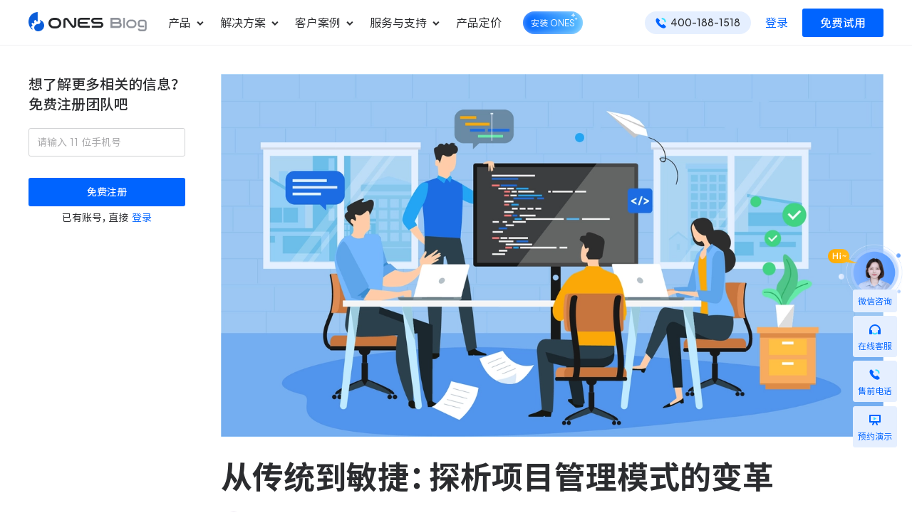

--- FILE ---
content_type: text/html; charset=utf-8
request_url: https://ones.cn/blog/articles/project-management-contractor
body_size: 30773
content:
<!DOCTYPE html><html lang="zh-Hans"><head><meta charSet="utf-8"/><link rel="shortcut icon" href="https://blogcdn.ones-ai.cn/img/favicon.ico"/><link rel="icon" type="image/png" sizes="32x32" href="https://blogcdn.ones-ai.cn/img/favicon.ico"/><link rel="icon" type="image/png" sizes="16x16" href="https://blogcdn.ones-ai.cn/img/favicon.ico"/><link rel="canonical" href="https://ones.cn/blog/articles/project-management-contractor"/><title>从传统到敏捷：探析项目管理模式的变革 - ONES Blog</title><meta name="viewport" content="width=device-width, initial-scale=1.0, minimum-scale=1.0, maximum-scale=1.0, user-scalable=no, viewport-fit=cover"/><meta http-equiv="X-UA-Compatible" content="IE=11"/><meta name="description" content="项目管理模式是指对于一个项目进行全面计划、组织、管理、控制和评估的规范化方法。它通过标准化的管理流程、明确的责任分工、完整的信息管理等手段，为项目的成功实施提供了重要的保障。按照管理方法的不同，项目管理模式可以大致分为传统型、敏捷型、混合型三种类型。"/><meta name="robots" content="index, follow, max-snippet:-1, max-image-preview:large, max-video-preview:-1"/><meta property="og:locale" content="zh_CN"/><meta property="og:type" content="article"/><meta property="og:title" content="从传统到敏捷：探析项目管理模式的变革 - ONES Blog"/><meta property="og:description" content="项目管理模式是指对于一个项目进行全面计划、组织、管理、控制和评估的规范化方法。它通过标准化的管理流程、明确的责任分工、完整的信息管理等手段，为项目的成功实施提供了重要的保障。按照管理方法的不同，项目管理模式可以大致分为传统型、敏捷型、混合型三种类型。"/><meta property="og:url" content="https://ones.cn/blog/articles/project-management-contractor"/><meta property="og:site_name" content="ONES Blog"/><meta property="article:published_time" content="2023-05-06T09:25:05+00:00"/><meta property="article:modified_time" content="2024-12-17T10:38:20+00:00"/><meta name="author" content="Eric Chen"/><meta name="twitter:card" content="summary_large_image"/><meta name="twitter:label1" content="作者"/><meta name="twitter:data1" content="Eric Chen"/><meta name="twitter:label2" content="预计阅读时间"/><meta name="twitter:data2" content="1分"/><meta name="next-head-count" content="24"/><meta charSet="UTF-8"/><script id="sensors" data-nscript="beforeInteractive">
          (function (para) {
            var p = para.sdk_url,
              n = para.name,
              w = window,
              d = document,
              s = 'script',
              x = null,
              y = null;
            w['sensorsDataAnalytic201505'] = n;
            w[n] =
              w[n] ||
              function (a) {
                return function () {
                  (w[n]._q = w[n]._q || []).push([a, arguments]);
                };
              };
            var ifs = [
              'track',
              'quick',
              'register',
              'registerPage',
              'registerOnce',
              'clearAllRegister',
              'trackSignup',
              'trackAbtest',
              'setProfile',
              'setOnceProfile',
              'appendProfile',
              'incrementProfile',
              'deleteProfile',
              'unsetProfile',
              'identify',
              'login',
              'logout',
              'trackLink',
              'clearAllRegister',
            ];
            for (var i = 0; i < ifs.length; i++) {
              w[n][ifs[i]] = w[n].call(null, ifs[i]);
            }
            if (!w[n]._t) {
              (x = d.createElement(s)), (y = d.getElementsByTagName(s)[0]);
              x.async = 1;
              x.src = p;
              y.parentNode.insertBefore(x, y);
              w[n].para = para;
            }
          })({
            sdk_url: '/assets/js/sensorsdata.min.js',
            name: 'sa',
            server_url: 'https://dc.ones.cn/sa?project=production',
            show_log: false,
            heatmap: {
              clickmap: 'default',
              scroll_notice_map: 'default',
              request_timeout: 20000, // 设置热图请求超时时间为20秒
            },
            is_track_single_page: true,
            preset_properties: {search_keyword_baidu: true},
          });
          sa.registerPage({
            version: '4.9.27'
          })
          sa.quick('autoTrack');
        </script><link rel="preload" href="https://blogcdn.ones-ai.cn/blog/_next/static/css/57e981bd0dfbb154.css" as="style"/><link rel="stylesheet" href="https://blogcdn.ones-ai.cn/blog/_next/static/css/57e981bd0dfbb154.css" data-n-g=""/><link rel="preload" href="https://blogcdn.ones-ai.cn/blog/_next/static/css/a61a84c568da7d0c.css" as="style"/><link rel="stylesheet" href="https://blogcdn.ones-ai.cn/blog/_next/static/css/a61a84c568da7d0c.css" data-n-p=""/><noscript data-n-css=""></noscript><script defer="" nomodule="" src="https://blogcdn.ones-ai.cn/blog/_next/static/chunks/polyfills-c67a75d1b6f99dc8.js"></script><script src="https://blogcdn.ones-ai.cn/blog/_next/static/chunks/webpack-e732a25648bc740b.js" defer=""></script><script src="https://blogcdn.ones-ai.cn/blog/_next/static/chunks/framework-348fd793b828b7db.js" defer=""></script><script src="https://blogcdn.ones-ai.cn/blog/_next/static/chunks/main-d9b4c2dc7d984ef7.js" defer=""></script><script src="https://blogcdn.ones-ai.cn/blog/_next/static/chunks/pages/_app-1c1d908dd30e7ab7.js" defer=""></script><script src="https://blogcdn.ones-ai.cn/blog/_next/static/chunks/741-3f8764e2acf59fae.js" defer=""></script><script src="https://blogcdn.ones-ai.cn/blog/_next/static/chunks/pages/%5BarticleCategory%5D/%5BarticleSlug%5D-f1729de14ff91072.js" defer=""></script><script src="https://blogcdn.ones-ai.cn/blog/_next/static/X9aiuHQqP7d9Ng8AHB_Gk/_buildManifest.js" defer=""></script><script src="https://blogcdn.ones-ai.cn/blog/_next/static/X9aiuHQqP7d9Ng8AHB_Gk/_ssgManifest.js" defer=""></script></head><body><div id="__next"><div style="transition:opacity 200ms linear;opacity:0" class="oac-pointer-events-none"><div style="margin-left:-100%;transition:margin-left 200ms linear" class="oac-h-[2px] oac-fixed oac-left-0 oac-top-0 oac-w-screen oac-z-[1001] oac-bg-blue"></div></div><main class="app"><div class="layout_container__eI5jo"><header class="ones-layout-header oac-bg-white header_ones-cn-header__iSRAV"><div class="oac-relative oac-t-[0px] oac-l-[0px]"><div class="oac-flex oac-mx-auto oac-w-full oac-max-w-[1260px] oac-px-6 oac-h-[64px] oac-items-center oac-justify-between"><div class="ocn-items-center xl:oac-space-x-4 oac-h-[64px] xl:oac-h-auto oac-overflow-y-hidden"><a class="oac-cursor-pointer hover:oac-no-underline" rel="" href="/blog"><img alt="" src="https://blogcdn.ones-ai.cn/blog/_next/static/media/ones-blog-logoX3.550a19d0.png" width="100" height="16.265060240963855" decoding="async" data-nimg="1" class="responsive_image_image__JDhlM oac-max-w-none oac-mb-1" loading="lazy" style="color:transparent;--responsive-image-width:166px;--responsive-image-width-md:166px;--responsive-image-width-lg:166px;--responsive-image-width-xl:166px"/></a><div id="header-menu" class="ease-in-menu oac-opacity-0 xl:oac-opacity-100"><div id="header_menu_menu_product" class="oac-block xl:oac-inline-block menu-item xl:hover:menu-item-selected">产品<svg width="1em" height="1em" viewBox="0 0 16 16" fill="none" xmlns="http://www.w3.org/2000/svg" class="ones-icon ones-icon-non-scaling-stroke menu-item-icon oac-w-[16px] oac-h-[16px]" stroke-width="2"><path d="M4.178 5.766 8 9.588l3.82-3.822" stroke="currentColor"></path></svg><div class="ease-in-panel"><div class="oac-shadow oac-flex oac-justify-center oac-bg-white"><div class="ease-in-panel-wrapper"><div class="ease-in-panel-content"><div class="xl:oac-flex xl:oac-justify-end xl:oac-mr-8 xl:oac-space-x-[70px] oac-space-y-4 xl:oac-space-y-0"><div class="xl:oac-flex-shrink-0 xl:oac-w-[300px] oac-space-y-4"><div><div class="ease-in-title xl:-oac-ml-3">基础产品</div><div class="oac-grid oac-grid-cols-1 xl:oac-grid-cols-1"><span class="oac-cursor-pointer hover:oac-no-underline ease-in-submenu"><div class="oac-container oac-flex oac-flex-row oac-items-center xl:oac-items-start oac-align-middle oac-px-0 oac-py-4 xl:oac-px-3 xl:oac-py-2 oac-rounded xl:hover:oac-bg-blue-5 oac-cursor-pointer oac-duration-300 xl:oac-bg-blue-5 oac-w-[210px] xl:oac-w-[300px] xl:!oac-p-4 xl:oac-mt-4 xl:hover:oac-shadow-s !oac-items-center"><div class="oac-w-[40px] oac-h-[40px] oac-mr-2 oac-h-[28px] oac-w-[28px]  !oac-h-[32px] !oac-w-[32px] xl:!oac-h-[56px] xl:!oac-w-[56px]"><img class="oac-w-fit oac-align-top oac-object-cover !oac-w-full" src="https://blogcdn.ones-ai.cn/blog/uploads/2022/12/ProjectLogo-1.png" alt=""/></div><div class=""><div class="oac-flex"><div class="oac-font-medium oac-text-gray-120 oac-text-14 oac-mt-0 oac-text-16 oac-font-normal ease-in-submenu-title xl:!oac-font-bold">ONES Project</div></div><div class="oac-text-14 oac-text-gray oac-hidden xl:oac-block oac-mt-1 oac-text-gray-80">项目管理</div></div></div></span><span class="oac-cursor-pointer hover:oac-no-underline ease-in-submenu"><div class="oac-container oac-flex oac-flex-row oac-items-center xl:oac-items-start oac-align-middle oac-px-0 oac-py-4 xl:oac-px-3 xl:oac-py-2 oac-rounded xl:hover:oac-bg-blue-5 oac-cursor-pointer oac-duration-300 xl:oac-bg-blue-5 oac-w-[210px] xl:oac-w-[300px] xl:!oac-p-4 xl:oac-mt-4 xl:hover:oac-shadow-s !oac-items-center"><div class="oac-w-[40px] oac-h-[40px] oac-mr-2 oac-h-[28px] oac-w-[28px]  !oac-h-[32px] !oac-w-[32px] xl:!oac-h-[56px] xl:!oac-w-[56px]"><img class="oac-w-fit oac-align-top oac-object-cover !oac-w-full" src="https://blogcdn.ones-ai.cn/blog/uploads/2022/12/WikiLogo-2.png" alt=""/></div><div class=""><div class="oac-flex"><div class="oac-font-medium oac-text-gray-120 oac-text-14 oac-mt-0 oac-text-16 oac-font-normal ease-in-submenu-title xl:!oac-font-bold">ONES Wiki</div></div><div class="oac-text-14 oac-text-gray oac-hidden xl:oac-block oac-mt-1 oac-text-gray-80">知识库管理</div></div></div></span><div class="ease-in-submenu"></div></div></div><div><div class="ease-in-title xl:-oac-ml-3">ONES AI</div><div class="oac-grid oac-grid-cols-1 xl:oac-grid-cols-1"><span class="oac-cursor-pointer hover:oac-no-underline ease-in-submenu"><div class="oac-container oac-flex oac-flex-row oac-items-center xl:oac-items-start oac-align-middle oac-px-0 oac-py-4 xl:oac-px-3 xl:oac-py-2 oac-rounded xl:hover:oac-bg-blue-5 oac-cursor-pointer oac-duration-300 xl:oac-bg-blue-5 oac-w-[210px] xl:oac-w-[300px] xl:!oac-p-4 xl:oac-mt-4 xl:hover:oac-shadow-s !oac-items-center"><div class="oac-w-[40px] oac-h-[40px] oac-mr-2 oac-h-[28px] oac-w-[28px]  !oac-h-[32px] !oac-w-[32px] xl:!oac-h-[56px] xl:!oac-w-[56px]"><img class="oac-w-fit oac-align-top oac-object-cover !oac-w-full" src="https://blogcdn.ones-ai.cn/blog/uploads/2022/12/ONES_Copilot.png" alt=""/></div><div class=""><div class="oac-flex"><div class="oac-font-medium oac-text-gray-120 oac-text-14 oac-mt-0 oac-text-16 oac-font-normal ease-in-submenu-title xl:!oac-font-bold">ONES Copilot</div></div><div class="oac-text-14 oac-text-gray oac-hidden xl:oac-block oac-mt-1 oac-text-gray-80">AI 助手</div></div></div></span><div class="ease-in-submenu"></div></div></div></div><div><div><div class="ease-in-title">应用</div><div class="oac-grid oac-grid-cols-1 xl:oac-grid-cols-2 oac-gap-x-4"><span class="oac-cursor-pointer hover:oac-no-underline ease-in-submenu"><div class="oac-container oac-flex oac-flex-row oac-items-center xl:oac-items-start oac-align-middle oac-px-0 oac-py-4 xl:oac-px-3 xl:oac-py-2 oac-rounded xl:hover:oac-bg-blue-5 oac-cursor-pointer oac-duration-300 oac-w-[240px] xl:oac-mt-4"><div class="oac-w-[40px] oac-h-[40px] oac-mr-2 oac-h-[28px] oac-w-[28px] !oac-h-[32px] !oac-w-[32px]"><img class="oac-w-fit oac-align-top oac-object-cover !oac-w-full" src="https://blogcdn.ones-ai.cn/blog/uploads/2022/12/TestCaseLogo-1.png" alt=""/></div><div class=""><div class="oac-flex"><div class="oac-font-medium oac-text-gray-120 oac-text-14 oac-mt-0 oac-text-16 oac-font-normal ease-in-submenu-title oac-mt-[4px] xl:!oac-font-bold">ONES TestCase</div></div><div class="oac-text-14 oac-text-gray oac-hidden xl:oac-block oac-mt-1 oac-text-gray-80">测试管理</div></div></div></span><span class="oac-cursor-pointer hover:oac-no-underline ease-in-submenu"><div class="oac-container oac-flex oac-flex-row oac-items-center xl:oac-items-start oac-align-middle oac-px-0 oac-py-4 xl:oac-px-3 xl:oac-py-2 oac-rounded xl:hover:oac-bg-blue-5 oac-cursor-pointer oac-duration-300 oac-w-[240px] xl:oac-mt-4"><div class="oac-w-[40px] oac-h-[40px] oac-mr-2 oac-h-[28px] oac-w-[28px] !oac-h-[32px] !oac-w-[32px]"><img class="oac-w-fit oac-align-top oac-object-cover !oac-w-full" src="https://blogcdn.ones-ai.cn/blog/uploads/2022/12/PlanLogo-1.png" alt=""/></div><div class=""><div class="oac-flex"><div class="oac-font-medium oac-text-gray-120 oac-text-14 oac-mt-0 oac-text-16 oac-font-normal ease-in-submenu-title oac-mt-[4px] xl:!oac-font-bold">ONES Plan</div></div><div class="oac-text-14 oac-text-gray oac-hidden xl:oac-block oac-mt-1 oac-text-gray-80">项目集管理</div></div></div></span><span class="oac-cursor-pointer hover:oac-no-underline ease-in-submenu"><div class="oac-container oac-flex oac-flex-row oac-items-center xl:oac-items-start oac-align-middle oac-px-0 oac-py-4 xl:oac-px-3 xl:oac-py-2 oac-rounded xl:hover:oac-bg-blue-5 oac-cursor-pointer oac-duration-300 oac-w-[240px] xl:oac-mt-4"><div class="oac-w-[40px] oac-h-[40px] oac-mr-2 oac-h-[28px] oac-w-[28px] !oac-h-[32px] !oac-w-[32px]"><img class="oac-w-fit oac-align-top oac-object-cover !oac-w-full" src="https://blogcdn.ones-ai.cn/blog/uploads/2022/12/PerformanceLogo-1.png" alt=""/></div><div class=""><div class="oac-flex"><div class="oac-font-medium oac-text-gray-120 oac-text-14 oac-mt-0 oac-text-16 oac-font-normal ease-in-submenu-title oac-mt-[4px] xl:!oac-font-bold">ONES Performance</div></div><div class="oac-text-14 oac-text-gray oac-hidden xl:oac-block oac-mt-1 oac-text-gray-80">效能管理</div></div></div></span><span class="oac-cursor-pointer hover:oac-no-underline ease-in-submenu"><div class="oac-container oac-flex oac-flex-row oac-items-center xl:oac-items-start oac-align-middle oac-px-0 oac-py-4 xl:oac-px-3 xl:oac-py-2 oac-rounded xl:hover:oac-bg-blue-5 oac-cursor-pointer oac-duration-300 oac-w-[240px] xl:oac-mt-4"><div class="oac-w-[40px] oac-h-[40px] oac-mr-2 oac-h-[28px] oac-w-[28px] !oac-h-[32px] !oac-w-[32px]"><img class="oac-w-fit oac-align-top oac-object-cover !oac-w-full" src="https://blogcdn.ones-ai.cn/blog/uploads/2022/12/AutomationLogo-1.png" alt=""/></div><div class=""><div class="oac-flex"><div class="oac-font-medium oac-text-gray-120 oac-text-14 oac-mt-0 oac-text-16 oac-font-normal ease-in-submenu-title oac-mt-[4px] xl:!oac-font-bold">ONES Automation</div></div><div class="oac-text-14 oac-text-gray oac-hidden xl:oac-block oac-mt-1 oac-text-gray-80">流程自动化</div></div></div></span><span class="oac-cursor-pointer hover:oac-no-underline ease-in-submenu"><div class="oac-container oac-flex oac-flex-row oac-items-center xl:oac-items-start oac-align-middle oac-px-0 oac-py-4 xl:oac-px-3 xl:oac-py-2 oac-rounded xl:hover:oac-bg-blue-5 oac-cursor-pointer oac-duration-300 oac-w-[240px] xl:oac-mt-4"><div class="oac-w-[40px] oac-h-[40px] oac-mr-2 oac-h-[28px] oac-w-[28px] !oac-h-[32px] !oac-w-[32px]"><img class="oac-w-fit oac-align-top oac-object-cover !oac-w-full" src="https://blogcdn.ones-ai.cn/blog/uploads/2022/12/DeskLogo-1.png" alt=""/></div><div class=""><div class="oac-flex"><div class="oac-font-medium oac-text-gray-120 oac-text-14 oac-mt-0 oac-text-16 oac-font-normal ease-in-submenu-title oac-mt-[4px] xl:!oac-font-bold">ONES Desk</div></div><div class="oac-text-14 oac-text-gray oac-hidden xl:oac-block oac-mt-1 oac-text-gray-80">工单管理</div></div></div></span><span class="oac-cursor-pointer hover:oac-no-underline ease-in-submenu"><div class="oac-container oac-flex oac-flex-row oac-items-center xl:oac-items-start oac-align-middle oac-px-0 oac-py-4 xl:oac-px-3 xl:oac-py-2 oac-rounded xl:hover:oac-bg-blue-5 oac-cursor-pointer oac-duration-300 oac-w-[240px] xl:oac-mt-4"><div class="oac-w-[40px] oac-h-[40px] oac-mr-2 oac-h-[28px] oac-w-[28px] !oac-h-[32px] !oac-w-[32px]"><img class="oac-w-fit oac-align-top oac-object-cover !oac-w-full" src="https://blogcdn.ones-ai.cn/blog/uploads/2022/12/AccountLogo-1.png" alt=""/></div><div class=""><div class="oac-flex"><div class="oac-font-medium oac-text-gray-120 oac-text-14 oac-mt-0 oac-text-16 oac-font-normal ease-in-submenu-title oac-mt-[4px] xl:!oac-font-bold">ONES Account</div></div><div class="oac-text-14 oac-text-gray oac-hidden xl:oac-block oac-mt-1 oac-text-gray-80">企业级帐号目录</div></div></div></span><span class="oac-cursor-pointer hover:oac-no-underline ease-in-submenu"><div class="oac-container oac-flex oac-flex-row oac-items-center xl:oac-items-start oac-align-middle oac-px-0 oac-py-4 xl:oac-px-3 xl:oac-py-2 oac-rounded xl:hover:oac-bg-blue-5 oac-cursor-pointer oac-duration-300 oac-w-[240px] xl:oac-mt-4"><div class="oac-w-[40px] oac-h-[40px] oac-mr-2 oac-h-[28px] oac-w-[28px] !oac-h-[32px] !oac-w-[32px]"><img class="oac-w-fit oac-align-top oac-object-cover !oac-w-full" src="https://blogcdn.ones-ai.cn/blog/uploads/2022/12/TaskLogo.png" alt=""/></div><div class=""><div class="oac-flex"><div class="oac-font-medium oac-text-gray-120 oac-text-14 oac-mt-0 oac-text-16 oac-font-normal ease-in-submenu-title oac-mt-[4px] xl:!oac-font-bold">ONES Task</div></div><div class="oac-text-14 oac-text-gray oac-hidden xl:oac-block oac-mt-1 oac-text-gray-80">任务协作</div></div></div></span><span class="oac-cursor-pointer hover:oac-no-underline ease-in-submenu"><div class="oac-container oac-flex oac-flex-row oac-items-center xl:oac-items-start oac-align-middle oac-px-0 oac-py-4 xl:oac-px-3 xl:oac-py-2 oac-rounded xl:hover:oac-bg-blue-5 oac-cursor-pointer oac-duration-300 oac-w-[240px] xl:oac-mt-4"><div class="oac-w-[40px] oac-h-[40px] oac-mr-2 oac-h-[28px] oac-w-[28px] !oac-h-[32px] !oac-w-[32px]"><img class="oac-w-fit oac-align-top oac-object-cover !oac-w-full" src="https://blogcdn.ones-ai.cn/blog/uploads/2022/12/TimeLogo-1.png" alt=""/></div><div class=""><div class="oac-flex"><div class="oac-font-medium oac-text-gray-120 oac-text-14 oac-mt-0 oac-text-16 oac-font-normal ease-in-submenu-title oac-mt-[4px] xl:!oac-font-bold">ONES Resource</div></div><div class="oac-text-14 oac-text-gray oac-hidden xl:oac-block oac-mt-1 oac-text-gray-80">资源管理</div></div></div></span><div class="ease-in-submenu"></div></div></div><div class="ease-in-submenu ease-in-button oac-px-4 !oac-py-3 xl:oac-w-full xl:!oac-py-2 ocn-items-center oac-w-[300px] oac-mt-2 xl:oac-mt-4 oac-rounded"><span class="oac-cursor-pointer hover:oac-no-underline oac-text-blue hover:oac-text-blue-80 active:oac-text-blue-120 oac-text-16 oac-font-medium oac-flex oac-items-center oac-group oac-font-normal"><svg width="1em" height="1em" viewBox="0 0 16 16" fill="none" xmlns="http://www.w3.org/2000/svg" class="ones-icon ones-icon-non-scaling-stroke oac-mr-1" stroke-width="2"><path d="M1.934 1.929A1 1 0 0 1 2.93 1H13.07a1 1 0 0 1 .997.929l.857 12A1 1 0 0 1 13.927 15H2.074a1 1 0 0 1-.997-1.071l.857-12Z" stroke="currentColor"></path><path d="M10 5a2 2 0 1 1-4 0" stroke="currentColor" stroke-linecap="square"></path></svg>前往应用中心探索更多应用</span></div></div></div></div><div class="ease-in-submenu oac-pt-16 oac-pl-10 oac-pr-6 xl:oac-pr-6 oac-pb-14 oac-hidden xl:oac-flex oac-flex-col oac-items-center oac-border-l oac-border-gray-10"><img alt="" src="https://blogcdn.ones-ai.cn/blog/_next/static/media/expert-for-product.c5e73d21.png" width="120" height="120" decoding="async" data-nimg="1" loading="lazy" style="color:transparent"/><div class="oac-flex oac-justify-center oac-flex-col oac-items-center oac-mb-4 oac-text-center oac-mt-3"><div class="oac-text-gray-120 oac-font-[600] !oac-text-16 !oac-font-medium module_title_module-title-small__XaEih">了解更多产品细节</div><div class="oac-text-14 oac-font-normal oac-mt-3 oac-text-gray-80 oac-max-w-[750px] oac-text-center !oac-mt-1 !oac-text-14 module_title_module-subtitle-small__lF8zv">请扫码联系我们的方案专家</div></div></div></div></div></div></div><div id="header_menu_menu_solution" class="oac-block xl:oac-inline-block menu-item xl:hover:menu-item-selected">解决方案<svg width="1em" height="1em" viewBox="0 0 16 16" fill="none" xmlns="http://www.w3.org/2000/svg" class="ones-icon ones-icon-non-scaling-stroke menu-item-icon oac-w-[16px] oac-h-[16px]" stroke-width="2"><path d="M4.178 5.766 8 9.588l3.82-3.822" stroke="currentColor"></path></svg><div class="ease-in-panel"><div class="oac-shadow oac-flex oac-justify-center oac-bg-white"><div class="ease-in-panel-wrapper"><div class="ease-in-panel-content"><div class="xl:oac-flex xl:oac-space-x-[40px] oac-space-y-4 xl:oac-space-y-0 oac-justify-end"><div><div class="ease-in-title">行业</div><div class="oac-grid oac-grid-cols-1 xl:oac-grid-cols-1 xl:oac-mt-4"><span class="oac-cursor-pointer hover:oac-no-underline ease-in-submenu"><div class="ease-in-submenu-title oac-h-[54px] oac-leading oac-px-0 oac-py-4 xl:oac-p-3 oac-align-middle oac-rounded oac-whitespace-nowrap xl:hover:oac-bg-blue-5 oac-cursor-pointer oac-duration-300 !oac-p-3">金融业研发管理</div></span><span class="oac-cursor-pointer hover:oac-no-underline ease-in-submenu"><div class="ease-in-submenu-title oac-h-[54px] oac-leading oac-px-0 oac-py-4 xl:oac-p-3 oac-align-middle oac-rounded oac-whitespace-nowrap xl:hover:oac-bg-blue-5 oac-cursor-pointer oac-duration-300 !oac-p-3">智能制造研发管理</div></span><span class="oac-cursor-pointer hover:oac-no-underline ease-in-submenu"><div class="ease-in-submenu-title oac-h-[54px] oac-leading oac-px-0 oac-py-4 xl:oac-p-3 oac-align-middle oac-rounded oac-whitespace-nowrap xl:hover:oac-bg-blue-5 oac-cursor-pointer oac-duration-300 !oac-p-3">机器人研发管理</div></span><span class="oac-cursor-pointer hover:oac-no-underline ease-in-submenu"><div class="ease-in-submenu-title oac-h-[54px] oac-leading oac-px-0 oac-py-4 xl:oac-p-3 oac-align-middle oac-rounded oac-whitespace-nowrap xl:hover:oac-bg-blue-5 oac-cursor-pointer oac-duration-300 !oac-p-3">芯片研发管理</div></span><span class="oac-cursor-pointer hover:oac-no-underline ease-in-submenu"><div class="ease-in-submenu-title oac-h-[54px] oac-leading oac-px-0 oac-py-4 xl:oac-p-3 oac-align-middle oac-rounded oac-whitespace-nowrap xl:hover:oac-bg-blue-5 oac-cursor-pointer oac-duration-300 !oac-p-3">企业服务研发管理</div></span><span class="oac-cursor-pointer hover:oac-no-underline ease-in-submenu"><div class="ease-in-submenu-title oac-h-[54px] oac-leading oac-px-0 oac-py-4 xl:oac-p-3 oac-align-middle oac-rounded oac-whitespace-nowrap xl:hover:oac-bg-blue-5 oac-cursor-pointer oac-duration-300 !oac-p-3">汽车研发项目管理</div></span><span class="oac-cursor-pointer hover:oac-no-underline ease-in-submenu"><div class="ease-in-submenu-title oac-h-[54px] oac-leading oac-px-0 oac-py-4 xl:oac-p-3 oac-align-middle oac-rounded oac-whitespace-nowrap xl:hover:oac-bg-blue-5 oac-cursor-pointer oac-duration-300 !oac-p-3">装备制造项目管理</div></span><div class="ease-in-submenu"></div></div></div><div><div class="ease-in-title">场景</div><div class="oac-grid oac-grid-cols-1 xl:oac-grid-cols-2"><span class="oac-cursor-pointer hover:oac-no-underline ease-in-submenu"><div class="oac-container oac-flex oac-flex-row oac-items-center xl:oac-items-start oac-align-middle oac-px-0 oac-py-4 xl:oac-px-3 xl:oac-py-2 oac-rounded xl:hover:oac-bg-blue-5 oac-cursor-pointer oac-duration-300 oac-w-[270px] xl:oac-mt-4 xl:oac-w-full !oac-p-3"><div class="oac-w-[40px] oac-h-[40px] oac-mr-2 oac-h-[28px] oac-w-[28px] !oac-h-[24px] !oac-w-[24px]"><img class="oac-w-fit oac-align-top oac-object-cover !oac-w-full" src="https://blogcdn.ones-ai.cn/blog/uploads/2022/12/敏捷研发.png" alt=""/></div><div class=""><div class="oac-flex"><div class="oac-font-medium oac-text-gray-120 oac-text-14 oac-mt-0 oac-text-16 oac-font-normal ease-in-submenu-title xl:!oac-font-medium">敏捷研发管理</div></div><div class="oac-text-14 oac-text-gray oac-hidden xl:oac-block oac-mt-1 oac-text-gray-80">更好更快地发布产品</div></div></div></span><span class="oac-cursor-pointer hover:oac-no-underline ease-in-submenu"><div class="oac-container oac-flex oac-flex-row oac-items-center xl:oac-items-start oac-align-middle oac-px-0 oac-py-4 xl:oac-px-3 xl:oac-py-2 oac-rounded xl:hover:oac-bg-blue-5 oac-cursor-pointer oac-duration-300 oac-w-[270px] xl:oac-mt-4 xl:oac-w-full !oac-p-3"><div class="oac-w-[40px] oac-h-[40px] oac-mr-2 oac-h-[28px] oac-w-[28px] !oac-h-[24px] !oac-w-[24px]"><img class="oac-w-fit oac-align-top oac-object-cover !oac-w-full" src="https://blogcdn.ones-ai.cn/blog/uploads/2022/12/知识库管理.png" alt=""/></div><div class=""><div class="oac-flex"><div class="oac-font-medium oac-text-gray-120 oac-text-14 oac-mt-0 oac-text-16 oac-font-normal ease-in-submenu-title xl:!oac-font-medium">企业知识库管理</div></div><div class="oac-text-14 oac-text-gray oac-hidden xl:oac-block oac-mt-1 oac-text-gray-80">统一管理业务信息和企业知识</div></div></div></span><span class="oac-cursor-pointer hover:oac-no-underline ease-in-submenu"><div class="oac-container oac-flex oac-flex-row oac-items-center xl:oac-items-start oac-align-middle oac-px-0 oac-py-4 xl:oac-px-3 xl:oac-py-2 oac-rounded xl:hover:oac-bg-blue-5 oac-cursor-pointer oac-duration-300 oac-w-[270px] xl:oac-mt-4 xl:oac-w-full !oac-p-3"><div class="oac-w-[40px] oac-h-[40px] oac-mr-2 oac-h-[28px] oac-w-[28px] !oac-h-[24px] !oac-w-[24px]"><img class="oac-w-fit oac-align-top oac-object-cover !oac-w-full" src="https://blogcdn.ones-ai.cn/blog/uploads/2022/12/Group-2902.png" alt=""/></div><div class=""><div class="oac-flex"><div class="oac-font-medium oac-text-gray-120 oac-text-14 oac-mt-0 oac-text-16 oac-font-normal ease-in-submenu-title xl:!oac-font-medium">瀑布项目管理</div></div><div class="oac-text-14 oac-text-gray oac-hidden xl:oac-block oac-mt-1 oac-text-gray-80">轻松规划项目和跟踪进度</div></div></div></span><span class="oac-cursor-pointer hover:oac-no-underline ease-in-submenu"><div class="oac-container oac-flex oac-flex-row oac-items-center xl:oac-items-start oac-align-middle oac-px-0 oac-py-4 xl:oac-px-3 xl:oac-py-2 oac-rounded xl:hover:oac-bg-blue-5 oac-cursor-pointer oac-duration-300 oac-w-[270px] xl:oac-mt-4 xl:oac-w-full !oac-p-3"><div class="oac-w-[40px] oac-h-[40px] oac-mr-2 oac-h-[28px] oac-w-[28px] !oac-h-[24px] !oac-w-[24px]"><img class="oac-w-fit oac-align-top oac-object-cover !oac-w-full" src="https://blogcdn.ones-ai.cn/blog/uploads/2022/12/测试管理.png" alt=""/></div><div class=""><div class="oac-flex"><div class="oac-font-medium oac-text-gray-120 oac-text-14 oac-mt-0 oac-text-16 oac-font-normal ease-in-submenu-title xl:!oac-font-medium">测试管理</div></div><div class="oac-text-14 oac-text-gray oac-hidden xl:oac-block oac-mt-1 oac-text-gray-80">快速交付高质量产品</div></div></div></span><span class="oac-cursor-pointer hover:oac-no-underline ease-in-submenu"><div class="oac-container oac-flex oac-flex-row oac-items-center xl:oac-items-start oac-align-middle oac-px-0 oac-py-4 xl:oac-px-3 xl:oac-py-2 oac-rounded xl:hover:oac-bg-blue-5 oac-cursor-pointer oac-duration-300 oac-w-[270px] xl:oac-mt-4 xl:oac-w-full !oac-p-3"><div class="oac-w-[40px] oac-h-[40px] oac-mr-2 oac-h-[28px] oac-w-[28px] !oac-h-[24px] !oac-w-[24px]"><img class="oac-w-fit oac-align-top oac-object-cover !oac-w-full" src="https://blogcdn.ones-ai.cn/blog/uploads/2022/12/研发效能管理.png" alt=""/></div><div class=""><div class="oac-flex"><div class="oac-font-medium oac-text-gray-120 oac-text-14 oac-mt-0 oac-text-16 oac-font-normal ease-in-submenu-title xl:!oac-font-medium">研发效能管理</div></div><div class="oac-text-14 oac-text-gray oac-hidden xl:oac-block oac-mt-1 oac-text-gray-80">度量分析团队效率与产能</div></div></div></span><span class="oac-cursor-pointer hover:oac-no-underline ease-in-submenu"><div class="oac-container oac-flex oac-flex-row oac-items-center xl:oac-items-start oac-align-middle oac-px-0 oac-py-4 xl:oac-px-3 xl:oac-py-2 oac-rounded xl:hover:oac-bg-blue-5 oac-cursor-pointer oac-duration-300 oac-w-[270px] xl:oac-mt-4 xl:oac-w-full !oac-p-3"><div class="oac-w-[40px] oac-h-[40px] oac-mr-2 oac-h-[28px] oac-w-[28px] !oac-h-[24px] !oac-w-[24px]"><img class="oac-w-fit oac-align-top oac-object-cover !oac-w-full" src="https://blogcdn.ones-ai.cn/blog/uploads/2022/12/DevOps-1.png" alt=""/></div><div class=""><div class="oac-flex"><div class="oac-font-medium oac-text-gray-120 oac-text-14 oac-mt-0 oac-text-16 oac-font-normal ease-in-submenu-title xl:!oac-font-medium">DevOps</div></div><div class="oac-text-14 oac-text-gray oac-hidden xl:oac-block oac-mt-1 oac-text-gray-80">可持续地交付端到端的价值</div></div></div></span><span class="oac-cursor-pointer hover:oac-no-underline ease-in-submenu"><div class="oac-container oac-flex oac-flex-row oac-items-center xl:oac-items-start oac-align-middle oac-px-0 oac-py-4 xl:oac-px-3 xl:oac-py-2 oac-rounded xl:hover:oac-bg-blue-5 oac-cursor-pointer oac-duration-300 oac-w-[270px] xl:oac-mt-4 xl:oac-w-full !oac-p-3"><div class="oac-w-[40px] oac-h-[40px] oac-mr-2 oac-h-[28px] oac-w-[28px] !oac-h-[24px] !oac-w-[24px]"><img class="oac-w-fit oac-align-top oac-object-cover !oac-w-full" src="https://blogcdn.ones-ai.cn/blog/uploads/2022/12/资源和工时管理.png" alt=""/></div><div class=""><div class="oac-flex"><div class="oac-font-medium oac-text-gray-120 oac-text-14 oac-mt-0 oac-text-16 oac-font-normal ease-in-submenu-title xl:!oac-font-medium">资源和工时管理</div></div><div class="oac-text-14 oac-text-gray oac-hidden xl:oac-block oac-mt-1 oac-text-gray-80">高效合理地规划和利用团队资源</div></div></div></span><span class="oac-cursor-pointer hover:oac-no-underline ease-in-submenu"><div class="oac-container oac-flex oac-flex-row oac-items-center xl:oac-items-start oac-align-middle oac-px-0 oac-py-4 xl:oac-px-3 xl:oac-py-2 oac-rounded xl:hover:oac-bg-blue-5 oac-cursor-pointer oac-duration-300 oac-w-[270px] xl:oac-mt-4 xl:oac-w-full !oac-p-3"><div class="oac-w-[40px] oac-h-[40px] oac-mr-2 oac-h-[28px] oac-w-[28px] !oac-h-[24px] !oac-w-[24px]"><img class="oac-w-fit oac-align-top oac-object-cover !oac-w-full" src="https://blogcdn.ones-ai.cn/blog/uploads/2022/12/服务台和工单管理.png" alt=""/></div><div class=""><div class="oac-flex"><div class="oac-font-medium oac-text-gray-120 oac-text-14 oac-mt-0 oac-text-16 oac-font-normal ease-in-submenu-title xl:!oac-font-medium">服务台和工单管理</div></div><div class="oac-text-14 oac-text-gray oac-hidden xl:oac-block oac-mt-1 oac-text-gray-80">轻松响应与解决客户反馈</div></div></div></span><span class="oac-cursor-pointer hover:oac-no-underline ease-in-submenu"><div class="oac-container oac-flex oac-flex-row oac-items-center xl:oac-items-start oac-align-middle oac-px-0 oac-py-4 xl:oac-px-3 xl:oac-py-2 oac-rounded xl:hover:oac-bg-blue-5 oac-cursor-pointer oac-duration-300 oac-w-[270px] xl:oac-mt-4 xl:oac-w-full !oac-p-3"><div class="oac-w-[40px] oac-h-[40px] oac-mr-2 oac-h-[28px] oac-w-[28px] !oac-h-[24px] !oac-w-[24px]"><img class="oac-w-fit oac-align-top oac-object-cover !oac-w-full" src="https://blogcdn.ones-ai.cn/blog/uploads/2022/12/IPD-1.png" alt=""/></div><div class=""><div class="oac-flex"><div class="oac-font-medium oac-text-gray-120 oac-text-14 oac-mt-0 oac-text-16 oac-font-normal ease-in-submenu-title xl:!oac-font-medium">IPD 研发管理</div></div><div class="oac-text-14 oac-text-gray oac-hidden xl:oac-block oac-mt-1 oac-text-gray-80">驱动企业创新增长</div></div></div></span><span class="oac-cursor-pointer hover:oac-no-underline ease-in-submenu"><div class="oac-container oac-flex oac-flex-row oac-items-center xl:oac-items-start oac-align-middle oac-px-0 oac-py-4 xl:oac-px-3 xl:oac-py-2 oac-rounded xl:hover:oac-bg-blue-5 oac-cursor-pointer oac-duration-300 oac-w-[270px] xl:oac-mt-4 xl:oac-w-full !oac-p-3"><div class="oac-w-[40px] oac-h-[40px] oac-mr-2 oac-h-[28px] oac-w-[28px] !oac-h-[24px] !oac-w-[24px]"><img class="oac-w-fit oac-align-top oac-object-cover !oac-w-full" src="https://blogcdn.ones-ai.cn/blog/uploads/2022/12/ASPICE-icon.png" alt=""/></div><div class=""><div class="oac-flex"><div class="oac-font-medium oac-text-gray-120 oac-text-14 oac-mt-0 oac-text-16 oac-font-normal ease-in-submenu-title xl:!oac-font-medium">ASPICE 研发管理</div></div><div class="oac-text-14 oac-text-gray oac-hidden xl:oac-block oac-mt-1 oac-text-gray-80">助力车企高效研发</div></div></div></span><div class="ease-in-submenu"></div></div></div><div><div class="ease-in-title">更多能力</div><div class="oac-grid oac-grid-cols-1 xl:oac-grid-cols-1 xl:oac-mt-4"><span class="oac-cursor-pointer hover:oac-no-underline ease-in-submenu"><div class="ease-in-submenu-title oac-h-[54px] oac-leading oac-px-0 oac-py-4 xl:oac-p-3 oac-align-middle oac-rounded oac-whitespace-nowrap xl:hover:oac-bg-blue-5 oac-cursor-pointer oac-duration-300 !oac-p-3 oac-w-[190px]">开放能力</div></span><span class="oac-cursor-pointer hover:oac-no-underline ease-in-submenu"><div class="ease-in-submenu-title oac-h-[54px] oac-leading oac-px-0 oac-py-4 xl:oac-p-3 oac-align-middle oac-rounded oac-whitespace-nowrap xl:hover:oac-bg-blue-5 oac-cursor-pointer oac-duration-300 !oac-p-3 oac-w-[190px]">部署方式</div></span><span class="oac-cursor-pointer hover:oac-no-underline ease-in-submenu"><div class="ease-in-submenu-title oac-h-[54px] oac-leading oac-px-0 oac-py-4 xl:oac-p-3 oac-align-middle oac-rounded oac-whitespace-nowrap xl:hover:oac-bg-blue-5 oac-cursor-pointer oac-duration-300 !oac-p-3 oac-w-[190px]">从 Jira 迁移到 ONES</div></span><span class="oac-cursor-pointer hover:oac-no-underline ease-in-submenu"><div class="ease-in-submenu-title oac-h-[54px] oac-leading oac-px-0 oac-py-4 xl:oac-p-3 oac-align-middle oac-rounded oac-whitespace-nowrap xl:hover:oac-bg-blue-5 oac-cursor-pointer oac-duration-300 !oac-p-3 oac-w-[190px]">安全与合规</div></span><span class="oac-cursor-pointer hover:oac-no-underline ease-in-submenu"><div class="ease-in-submenu-title oac-h-[54px] oac-leading oac-px-0 oac-py-4 xl:oac-p-3 oac-align-middle oac-rounded oac-whitespace-nowrap xl:hover:oac-bg-blue-5 oac-cursor-pointer oac-duration-300 !oac-p-3 oac-w-[190px]">信创</div></span><div class="ease-in-submenu"></div></div></div></div><span class="oac-cursor-pointer hover:oac-no-underline oac-text-blue hover:oac-text-blue-80 active:oac-text-blue-120 oac-text-16 oac-font-medium oac-flex oac-items-center oac-group oac-hidden xl:oac-flex ease-in-submenu ease-in-button oac-w-full oac-max-w-[930px] oac-py-2 ocn-items-center oac-mt-4 oac-float-right">更多解决方案<svg width="1em" height="1em" viewBox="0 0 16 16" fill="none" xmlns="http://www.w3.org/2000/svg" class="ones-icon ones-icon-non-scaling-stroke oac-ml-1 oac-text-16 oac-transition-all group-hover:oac-translate-x-1" stroke-width="2"><path d="M13.501 8H1M8.605 12.87 13.501 8 8.605 3.13" stroke="currentColor"></path></svg></span></div><div class="ease-in-submenu oac-pt-16 oac-pl-10 oac-pr-6 xl:oac-pr-6 oac-pb-14 oac-hidden xl:oac-flex oac-flex-col oac-items-center oac-border-l oac-border-gray-10"><img alt="" src="https://blogcdn.ones-ai.cn/blog/_next/static/media/expert-for-case.7bc85872.png" width="120" height="120" decoding="async" data-nimg="1" loading="lazy" style="color:transparent"/><div class="oac-flex oac-justify-center oac-flex-col oac-items-center oac-mb-4 oac-text-center oac-mt-3"><div class="oac-text-gray-120 oac-font-[600] !oac-text-16 !oac-font-medium module_title_module-title-small__XaEih">了解更多解决方案细节</div><div class="oac-text-14 oac-font-normal oac-mt-3 oac-text-gray-80 oac-max-w-[750px] oac-text-center !oac-mt-1 !oac-text-14 module_title_module-subtitle-small__lF8zv">请扫码联系我们的方案专家</div></div></div></div></div></div></div><div id="header_menu_menu_customer" class="oac-block xl:oac-inline-block menu-item xl:hover:menu-item-selected">客户案例<svg width="1em" height="1em" viewBox="0 0 16 16" fill="none" xmlns="http://www.w3.org/2000/svg" class="ones-icon ones-icon-non-scaling-stroke menu-item-icon oac-w-[16px] oac-h-[16px]" stroke-width="2"><path d="M4.178 5.766 8 9.588l3.82-3.822" stroke="currentColor"></path></svg><div class="ease-in-panel"><div class="oac-shadow oac-flex oac-justify-center oac-bg-white"><div class="ease-in-panel-wrapper"><div class="ease-in-panel-content"><div class="xl:oac-flex xl:oac-justify-end oac-flex-1 oac-mr-6 oac-space-y-4 xl:oac-space-x-[60px] xl:oac-space-y-0"><div><div class="ease-in-title !oac-indent-0">金融</div><div class="oac-grid oac-grid-cols-1 oac-gap-4 xl:oac-grid-cols-1 xl:oac-mt-4 md:oac-flex xl:oac-grid"><span class="oac-cursor-pointer hover:oac-no-underline ease-in-submenu"><img alt="" src="https://blogcdn.ones-ai.cn/blog/uploads/2022/12/深圳农商银行.png" width="180" height="60" decoding="async" data-nimg="1" class="oac-shadow xl:hover:oac-shadow-m oac-object-contain oac-mt-4 xl:oac-mt-0 oac-max-w-none oac-transition-shadow" loading="lazy" style="color:transparent"/></span><span class="oac-cursor-pointer hover:oac-no-underline ease-in-submenu"><img alt="" src="https://blogcdn.ones-ai.cn/blog/uploads/2022/12/紫金保险.png" width="180" height="60" decoding="async" data-nimg="1" class="oac-shadow xl:hover:oac-shadow-m oac-object-contain oac-mt-4 xl:oac-mt-0 oac-max-w-none oac-transition-shadow" loading="lazy" style="color:transparent"/></span><span class="oac-cursor-pointer hover:oac-no-underline ease-in-submenu"><img alt="" src="https://blogcdn.ones-ai.cn/blog/uploads/2022/12/荣数信息.png" width="180" height="60" decoding="async" data-nimg="1" class="oac-shadow xl:hover:oac-shadow-m oac-object-contain oac-mt-4 xl:oac-mt-0 oac-max-w-none oac-transition-shadow" loading="lazy" style="color:transparent"/></span><div class="ease-in-submenu"><span class="oac-cursor-pointer hover:oac-no-underline oac-text-blue hover:oac-text-blue-80 active:oac-text-blue-120 oac-text-16 oac-font-medium oac-flex oac-items-center oac-group ease-in-submenu xl:oac-flex oac-mt-2 oac-hidden">更多客户案例<svg width="1em" height="1em" viewBox="0 0 16 16" fill="none" xmlns="http://www.w3.org/2000/svg" class="ones-icon ones-icon-non-scaling-stroke oac-ml-1 oac-text-16 oac-transition-all group-hover:oac-translate-x-1" stroke-width="2"><path d="M13.501 8H1M8.605 12.87 13.501 8 8.605 3.13" stroke="currentColor"></path></svg></span></div></div></div><div><div class="ease-in-title !oac-indent-0">互联网</div><div class="oac-grid oac-grid-cols-1 oac-gap-4 xl:oac-grid-cols-1 xl:oac-mt-4 md:oac-flex xl:oac-grid"><span class="oac-cursor-pointer hover:oac-no-underline ease-in-submenu"><img alt="" src="https://blogcdn.ones-ai.cn/blog/uploads/2022/12/Object.png" width="180" height="60" decoding="async" data-nimg="1" class="oac-shadow xl:hover:oac-shadow-m oac-object-contain oac-mt-4 xl:oac-mt-0 oac-max-w-none oac-transition-shadow" loading="lazy" style="color:transparent"/></span><span class="oac-cursor-pointer hover:oac-no-underline ease-in-submenu"><img alt="" src="https://blogcdn.ones-ai.cn/blog/uploads/2022/12/西山居-1.png" width="180" height="60" decoding="async" data-nimg="1" class="oac-shadow xl:hover:oac-shadow-m oac-object-contain oac-mt-4 xl:oac-mt-0 oac-max-w-none oac-transition-shadow" loading="lazy" style="color:transparent"/></span><span class="oac-cursor-pointer hover:oac-no-underline ease-in-submenu"><img alt="" src="https://blogcdn.ones-ai.cn/blog/uploads/2022/12/中农网-1.png" width="180" height="60" decoding="async" data-nimg="1" class="oac-shadow xl:hover:oac-shadow-m oac-object-contain oac-mt-4 xl:oac-mt-0 oac-max-w-none oac-transition-shadow" loading="lazy" style="color:transparent"/></span><div class="ease-in-submenu"></div></div></div><div><div class="ease-in-title !oac-indent-0">智能硬件</div><div class="oac-grid oac-grid-cols-1 oac-gap-4 xl:oac-grid-cols-1 xl:oac-mt-4 md:oac-flex xl:oac-grid"><span class="oac-cursor-pointer hover:oac-no-underline ease-in-submenu"><img alt="" src="https://blogcdn.ones-ai.cn/blog/uploads/2022/12/鸿合科技-2.png" width="180" height="60" decoding="async" data-nimg="1" class="oac-shadow xl:hover:oac-shadow-m oac-object-contain oac-mt-4 xl:oac-mt-0 oac-max-w-none oac-transition-shadow" loading="lazy" style="color:transparent"/></span><span class="oac-cursor-pointer hover:oac-no-underline ease-in-submenu"><img alt="" src="https://blogcdn.ones-ai.cn/blog/uploads/2022/12/优艾智合.png" width="180" height="60" decoding="async" data-nimg="1" class="oac-shadow xl:hover:oac-shadow-m oac-object-contain oac-mt-4 xl:oac-mt-0 oac-max-w-none oac-transition-shadow" loading="lazy" style="color:transparent"/></span><span class="oac-cursor-pointer hover:oac-no-underline ease-in-submenu"><img alt="" src="https://blogcdn.ones-ai.cn/blog/uploads/2022/12/华依科技.png" width="180" height="60" decoding="async" data-nimg="1" class="oac-shadow xl:hover:oac-shadow-m oac-object-contain oac-mt-4 xl:oac-mt-0 oac-max-w-none oac-transition-shadow" loading="lazy" style="color:transparent"/></span><div class="ease-in-submenu"></div></div></div><div><div class="ease-in-title !oac-indent-0">更多行业</div><div class="oac-grid oac-grid-cols-1 oac-gap-4 xl:oac-grid-cols-1 xl:oac-mt-4 md:oac-flex xl:oac-grid"><span class="oac-cursor-pointer hover:oac-no-underline ease-in-submenu"><img alt="" src="https://blogcdn.ones-ai.cn/blog/uploads/2022/12/奥哲.png" width="180" height="60" decoding="async" data-nimg="1" class="oac-shadow xl:hover:oac-shadow-m oac-object-contain oac-mt-4 xl:oac-mt-0 oac-max-w-none oac-transition-shadow" loading="lazy" style="color:transparent"/></span><span class="oac-cursor-pointer hover:oac-no-underline ease-in-submenu"><img alt="" src="https://blogcdn.ones-ai.cn/blog/uploads/2022/12/中国电信-1.png" width="180" height="60" decoding="async" data-nimg="1" class="oac-shadow xl:hover:oac-shadow-m oac-object-contain oac-mt-4 xl:oac-mt-0 oac-max-w-none oac-transition-shadow" loading="lazy" style="color:transparent"/></span><span class="oac-cursor-pointer hover:oac-no-underline ease-in-submenu"><img alt="" src="https://blogcdn.ones-ai.cn/blog/uploads/2022/12/人民日报.png" width="180" height="60" decoding="async" data-nimg="1" class="oac-shadow xl:hover:oac-shadow-m oac-object-contain oac-mt-4 xl:oac-mt-0 oac-max-w-none oac-transition-shadow" loading="lazy" style="color:transparent"/></span><div class="ease-in-submenu"></div></div></div></div><span class="oac-cursor-pointer hover:oac-no-underline oac-text-blue hover:oac-text-blue-80 active:oac-text-blue-120 oac-text-16 oac-font-medium oac-flex oac-items-center oac-group ease-in-submenu oac-flex oac-mt-2 xl:oac-hidden">更多客户案例<svg width="1em" height="1em" viewBox="0 0 16 16" fill="none" xmlns="http://www.w3.org/2000/svg" class="ones-icon ones-icon-non-scaling-stroke oac-ml-1 oac-text-16 oac-transition-all group-hover:oac-translate-x-1" stroke-width="2"><path d="M13.501 8H1M8.605 12.87 13.501 8 8.605 3.13" stroke="currentColor"></path></svg></span></div><div class="ease-in-submenu oac-pt-16 oac-pl-10 oac-pr-6 xl:oac-pr-6 oac-pb-14 oac-hidden xl:oac-flex oac-flex-col oac-items-center oac-border-l oac-border-gray-10"><img alt="" src="https://blogcdn.ones-ai.cn/blog/_next/static/media/expert-for-case.7bc85872.png" width="120" height="120" decoding="async" data-nimg="1" loading="lazy" style="color:transparent"/><div class="oac-flex oac-justify-center oac-flex-col oac-items-center oac-mb-4 oac-text-center oac-mt-3"><div class="oac-text-gray-120 oac-font-[600] !oac-text-16 !oac-font-medium module_title_module-title-small__XaEih">了解更多客户案例细节</div><div class="oac-text-14 oac-font-normal oac-mt-3 oac-text-gray-80 oac-max-w-[750px] oac-text-center !oac-mt-1 !oac-text-14 module_title_module-subtitle-small__lF8zv">请扫码联系我们的方案专家</div></div></div></div></div></div></div><div id="header_menu_menu_resource" class="oac-block xl:oac-inline-block menu-item xl:hover:menu-item-selected">服务与支持<svg width="1em" height="1em" viewBox="0 0 16 16" fill="none" xmlns="http://www.w3.org/2000/svg" class="ones-icon ones-icon-non-scaling-stroke menu-item-icon oac-w-[16px] oac-h-[16px]" stroke-width="2"><path d="M4.178 5.766 8 9.588l3.82-3.822" stroke="currentColor"></path></svg><div class="ease-in-panel"><div class="oac-shadow oac-flex oac-justify-center oac-bg-white"><div class="ease-in-panel-wrapper oac-flex-col xl:oac-flex-row oac-relative"><div class="ease-in-panel-content"><div class="oac-justify-end oac-items-baseline xl:oac-flex xl:oac-space-x-[45px] oac-space-y-4 xl:oac-space-y-0"><div><div class="ease-in-title">用好 ONES</div><div class="oac-grid oac-grid-cols-1 xl:oac-grid-cols-1"><span class="oac-cursor-pointer hover:oac-no-underline ease-in-submenu"><div class="ease-in-submenu-title oac-h-[54px] oac-leading oac-px-0 oac-py-4 xl:oac-p-3 oac-align-middle oac-rounded oac-whitespace-nowrap xl:hover:oac-bg-blue-5 oac-cursor-pointer oac-duration-300 oac-w-[190px] oac-mt-4">帮助中心</div></span><span class="oac-cursor-pointer hover:oac-no-underline ease-in-submenu"><div class="ease-in-submenu-title oac-h-[54px] oac-leading oac-px-0 oac-py-4 xl:oac-p-3 oac-align-middle oac-rounded oac-whitespace-nowrap xl:hover:oac-bg-blue-5 oac-cursor-pointer oac-duration-300 oac-w-[190px] oac-mt-4">帮助手册</div></span><span class="oac-cursor-pointer hover:oac-no-underline ease-in-submenu"><div class="ease-in-submenu-title oac-h-[54px] oac-leading oac-px-0 oac-py-4 xl:oac-p-3 oac-align-middle oac-rounded oac-whitespace-nowrap xl:hover:oac-bg-blue-5 oac-cursor-pointer oac-duration-300 oac-w-[190px] oac-mt-4">更新日志</div></span><div class="ease-in-submenu"><a class="oac-cursor-pointer hover:oac-no-underline oac-text-blue hover:oac-text-blue-80 active:oac-text-blue-120 oac-text-16 oac-font-medium oac-flex oac-items-center oac-group xl:oac-indent-3 oac-mt-3" target="_blank" rel="" href="/blog">更多文档和资源<svg width="1em" height="1em" viewBox="0 0 16 16" fill="none" xmlns="http://www.w3.org/2000/svg" class="ones-icon ones-icon-non-scaling-stroke oac-ml-1 oac-text-16 oac-transition-all group-hover:oac-translate-x-1" stroke-width="2"><path d="M13.501 8H1M8.605 12.87 13.501 8 8.605 3.13" stroke="currentColor"></path></svg></a></div></div></div><div><div class="ease-in-title">客户支持</div><div class="oac-grid oac-grid-cols-1 xl:oac-grid-cols-1"><span class="oac-cursor-pointer hover:oac-no-underline ease-in-submenu"><div class="ease-in-submenu-title oac-h-[54px] oac-leading oac-px-0 oac-py-4 xl:oac-p-3 oac-align-middle oac-rounded oac-whitespace-nowrap xl:hover:oac-bg-blue-5 oac-cursor-pointer oac-duration-300 oac-w-[190px] oac-mt-4">服务团队</div></span><span class="oac-cursor-pointer hover:oac-no-underline ease-in-submenu"><div class="ease-in-submenu-title oac-h-[54px] oac-leading oac-px-0 oac-py-4 xl:oac-p-3 oac-align-middle oac-rounded oac-whitespace-nowrap xl:hover:oac-bg-blue-5 oac-cursor-pointer oac-duration-300 oac-w-[190px] oac-mt-4">服务介绍</div></span><div class="ease-in-submenu"></div></div></div><div><div class="ease-in-title">更多</div><div class="oac-grid oac-grid-cols-1 xl:oac-grid-cols-1"><span class="oac-cursor-pointer hover:oac-no-underline ease-in-submenu"><div class="ease-in-submenu-title oac-h-[54px] oac-leading oac-px-0 oac-py-4 xl:oac-p-3 oac-align-middle oac-rounded oac-whitespace-nowrap xl:hover:oac-bg-blue-5 oac-cursor-pointer oac-duration-300 oac-w-[190px] oac-mt-4">开放合作</div></span><span class="oac-cursor-pointer hover:oac-no-underline ease-in-submenu"><div class="ease-in-submenu-title oac-h-[54px] oac-leading oac-px-0 oac-py-4 xl:oac-p-3 oac-align-middle oac-rounded oac-whitespace-nowrap xl:hover:oac-bg-blue-5 oac-cursor-pointer oac-duration-300 oac-w-[190px] oac-mt-4">关于 ONES</div></span><span class="oac-cursor-pointer hover:oac-no-underline ease-in-submenu"><div class="ease-in-submenu-title oac-h-[54px] oac-leading oac-px-0 oac-py-4 xl:oac-p-3 oac-align-middle oac-rounded oac-whitespace-nowrap xl:hover:oac-bg-blue-5 oac-cursor-pointer oac-duration-300 oac-w-[190px] oac-mt-4">加入 ONES</div></span><span class="oac-cursor-pointer hover:oac-no-underline ease-in-submenu"><div class="ease-in-submenu-title oac-h-[54px] oac-leading oac-px-0 oac-py-4 xl:oac-p-3 oac-align-middle oac-rounded oac-whitespace-nowrap xl:hover:oac-bg-blue-5 oac-cursor-pointer oac-duration-300 oac-w-[190px] oac-mt-4">联系我们</div></span><div class="ease-in-submenu"></div></div></div></div></div><div class="oac-w-full xl:oac-w-[485px] oac-px-2 xl:oac-p-8 oac-z-10 menu_blog-bg__06GSF"><div class="ease-in-title">ONES 资讯</div><div class="lg:oac-flex xl:oac-block"><div class="ease-in-submenu oac-w-[230px] md:oac-w-[405px] md:oac-flex oac-p-3 oac-shadow oac-bg-white oac-rounded oac-mt-4 md:oac-space-x-4 oac-space-y-4 md:oac-space-y-0 lg:oac-mr-4"><img alt="" src="https://blogcdn.ones-ai.cn/blog/uploads/2025/10/ONES_MCP_blog_banner.jpg" width="200" height="112" decoding="async" data-nimg="1" loading="lazy" style="color:transparent"/><div><span class="ones-tag ones-tag-blue ones-tag-minimal" style="max-width:122px"><span class="ones-typography ones-typography-text ones-style--ellipsis ones-tag-text">ONES 资讯</span></span><div class="ocn-text-ellipsis-3 oac-text-gray-120 oac-mt-2">ONES MCP Server 上线，支持主流 AI Coding 工具集成</div></div></div><div class="ease-in-submenu oac-w-[230px] md:oac-w-[405px] md:oac-flex oac-p-3 oac-shadow oac-bg-white oac-rounded oac-mt-4 md:oac-space-x-4 oac-space-y-4 md:oac-space-y-0 lg:oac-mr-4"><img alt="" src="https://blogcdn.ones-ai.cn/blog/uploads/2025/09/封面-blog.png" width="200" height="112" decoding="async" data-nimg="1" loading="lazy" style="color:transparent"/><div><span class="ones-tag ones-tag-blue ones-tag-minimal" style="max-width:122px"><span class="ones-typography ones-typography-text ones-style--ellipsis ones-tag-text">ONES 资讯</span></span><div class="ocn-text-ellipsis-3 oac-text-gray-120 oac-mt-2">ONES 荣获中国信通院铸基星图 ALM 平台“领航之星”</div></div></div></div><a class="oac-cursor-pointer hover:oac-no-underline oac-text-blue hover:oac-text-blue-80 active:oac-text-blue-120 oac-text-16 oac-font-medium oac-flex oac-items-center oac-group ease-in-submenu oac-mt-4" target="_blank" rel="" href="/blog">ONES Blog<svg width="1em" height="1em" viewBox="0 0 16 16" fill="none" xmlns="http://www.w3.org/2000/svg" class="ones-icon ones-icon-non-scaling-stroke oac-ml-1 oac-text-16 oac-transition-all group-hover:oac-translate-x-1" stroke-width="2"><path d="M13.501 8H1M8.605 12.87 13.501 8 8.605 3.13" stroke="currentColor"></path></svg></a></div><div class="oac-absolute oac-h-full oac-w-1/4 -oac-right-1/4 oac-z-0 menu_blog-bg__06GSF"></div></div></div></div></div><div id="header_menu_menu_price" class="oac-block xl:oac-inline-block menu-item xl:hover:menu-item-selected">产品定价</div></div><div class="oac-z-20 oac-pointer-events-none oac-w-full oac-opacity-0
                xl:oac-pointer-events-none oac-fixed oac-bottom-[60px] lg:oac-bottom-0 oac-pt-8 oac-pb-4 oac-left-0 oac-blocked xl:oac-hidden menu_header-bottom-button__cwgEK"><button type="button" class="ones-button ones-button-primary ones-button-lg oac-text-16 oac-mx-auto oac-block oac-text-16 oac-px-[24px] oac-py-[8px]"><span>免费试用</span></button></div><button type="button" class="ones-button ones-button-default oac-rounded-full install_ones_entrance-container__1swp1  oac-hidden xl:oac-flex"><span>安装 ONES</span></button></div><div class="oac-hidden xl:oac-flex ocn-items-center oac-space-x-4"><button type="button" class="ones-button ones-button-default !oac-px-3 !oac-py-[8px] oac-h-[32px] oac-rounded-full oac-border-none hover:!oac-bg-blue-10 oac-group !oac-bg-blue-10 focus:!oac-bg-blue-20"><span class="ocn-items-center !oac-flex"><img alt="" src="https://blogcdn.ones-ai.cn/blog/_next/static/media/phone-icon.c979a167.svg" width="16" height="16" decoding="async" data-nimg="1" loading="lazy" style="color:transparent"/><span class="oac-whitespace-nowrap oac-font-medium oac-ml-1 oac-text-gray-120 oac-text-14 group-hover:!oac-text-blue group-focus:oac-text-blue-120">400-188-1518</span></span></button><span class="oac-cursor-pointer hover:oac-no-underline oac-text-blue hover:oac-text-blue-80 active:oac-text-blue-120 oac-whitespace-nowrap oac-text-16">登录</span><button type="button" class="ones-button ones-button-primary ones-button-lg oac-text-16 oac-text-16 oac-px-[24px] oac-py-[8px]"><span>免费试用</span></button></div><div class="oac-flex xl:oac-hidden"><button type="button" class="ones-button ones-button-default oac-rounded-full install_ones_entrance-container__1swp1 oac-flex"><span>安装 ONES</span></button><div class="top-hamburger xl:oac-hidden"><div class="top-hamburger-btn"></div></div></div></div></div></header><div class="ocn-container-response-px oac-min-h-screen oac-pb-12"><div class="oac-mt-8 oac-mx-auto"><div class="oac-w-full oac-inline-block oac-align-top lg:oac-w-full lg:oac-pl-[270px] lg:oac-min-h-[450px]"><div class=""><img alt="官网SEO文章头图-1.jpg" sizes="(max-width: 767px) 728px, (max-width: 1023px) 964px, (max-width: 1259px) 1200px, (max-width: 1919px) 1200px, 1200px" srcSet="https://blogcdn.ones-ai.cn/blog/_next/image?url=http://gateway/blog/uploads/2022/09/官网SEO文章头图-1.jpg&amp;w=30&amp;q=100 30w, https://blogcdn.ones-ai.cn/blog/_next/image?url=http://gateway/blog/uploads/2022/09/官网SEO文章头图-1.jpg&amp;w=40&amp;q=100 40w, https://blogcdn.ones-ai.cn/blog/_next/image?url=http://gateway/blog/uploads/2022/09/官网SEO文章头图-1.jpg&amp;w=60&amp;q=100 60w, https://blogcdn.ones-ai.cn/blog/_next/image?url=http://gateway/blog/uploads/2022/09/官网SEO文章头图-1.jpg&amp;w=80&amp;q=100 80w, https://blogcdn.ones-ai.cn/blog/_next/image?url=http://gateway/blog/uploads/2022/09/官网SEO文章头图-1.jpg&amp;w=100&amp;q=100 100w, https://blogcdn.ones-ai.cn/blog/_next/image?url=http://gateway/blog/uploads/2022/09/官网SEO文章头图-1.jpg&amp;w=120&amp;q=100 120w, https://blogcdn.ones-ai.cn/blog/_next/image?url=http://gateway/blog/uploads/2022/09/官网SEO文章头图-1.jpg&amp;w=160&amp;q=100 160w, https://blogcdn.ones-ai.cn/blog/_next/image?url=http://gateway/blog/uploads/2022/09/官网SEO文章头图-1.jpg&amp;w=200&amp;q=100 200w, https://blogcdn.ones-ai.cn/blog/_next/image?url=http://gateway/blog/uploads/2022/09/官网SEO文章头图-1.jpg&amp;w=240&amp;q=100 240w, https://blogcdn.ones-ai.cn/blog/_next/image?url=http://gateway/blog/uploads/2022/09/官网SEO文章头图-1.jpg&amp;w=320&amp;q=100 320w, https://blogcdn.ones-ai.cn/blog/_next/image?url=http://gateway/blog/uploads/2022/09/官网SEO文章头图-1.jpg&amp;w=360&amp;q=100 360w, https://blogcdn.ones-ai.cn/blog/_next/image?url=http://gateway/blog/uploads/2022/09/官网SEO文章头图-1.jpg&amp;w=400&amp;q=100 400w, https://blogcdn.ones-ai.cn/blog/_next/image?url=http://gateway/blog/uploads/2022/09/官网SEO文章头图-1.jpg&amp;w=480&amp;q=100 480w, https://blogcdn.ones-ai.cn/blog/_next/image?url=http://gateway/blog/uploads/2022/09/官网SEO文章头图-1.jpg&amp;w=560&amp;q=100 560w, https://blogcdn.ones-ai.cn/blog/_next/image?url=http://gateway/blog/uploads/2022/09/官网SEO文章头图-1.jpg&amp;w=640&amp;q=100 640w, https://blogcdn.ones-ai.cn/blog/_next/image?url=http://gateway/blog/uploads/2022/09/官网SEO文章头图-1.jpg&amp;w=720&amp;q=100 720w, https://blogcdn.ones-ai.cn/blog/_next/image?url=http://gateway/blog/uploads/2022/09/官网SEO文章头图-1.jpg&amp;w=800&amp;q=100 800w, https://blogcdn.ones-ai.cn/blog/_next/image?url=http://gateway/blog/uploads/2022/09/官网SEO文章头图-1.jpg&amp;w=960&amp;q=100 960w, https://blogcdn.ones-ai.cn/blog/_next/image?url=http://gateway/blog/uploads/2022/09/官网SEO文章头图-1.jpg&amp;w=1120&amp;q=100 1120w, https://blogcdn.ones-ai.cn/blog/_next/image?url=http://gateway/blog/uploads/2022/09/官网SEO文章头图-1.jpg&amp;w=1280&amp;q=100 1280w, https://blogcdn.ones-ai.cn/blog/_next/image?url=http://gateway/blog/uploads/2022/09/官网SEO文章头图-1.jpg&amp;w=1440&amp;q=100 1440w, https://blogcdn.ones-ai.cn/blog/_next/image?url=http://gateway/blog/uploads/2022/09/官网SEO文章头图-1.jpg&amp;w=1600&amp;q=100 1600w, https://blogcdn.ones-ai.cn/blog/_next/image?url=http://gateway/blog/uploads/2022/09/官网SEO文章头图-1.jpg&amp;w=1920&amp;q=100 1920w, https://blogcdn.ones-ai.cn/blog/_next/image?url=http://gateway/blog/uploads/2022/09/官网SEO文章头图-1.jpg&amp;w=3840&amp;q=100 3840w" src="https://blogcdn.ones-ai.cn/blog/_next/image?url=http://gateway/blog/uploads/2022/09/官网SEO文章头图-1.jpg&amp;w=3840&amp;q=100" width="160" height="90" decoding="async" data-nimg="1" class="responsive_image_image__JDhlM oac-mb-6" loading="lazy" style="color:transparent;--responsive-image-width:100%;--responsive-image-width-md:100%;--responsive-image-width-lg:100%;--responsive-image-width-xl:100%"/><div class="lg:oac-hidden oac-inline-block oac-rounded oac-text-14 oac-text-center oac-px-2 oac-mb-4" style="background-color:#e5fff2;color:#2db270">项目管理</div><h1 class="oac-text-44 oac-font-bold oac-break-all">从传统到敏捷：探析项目管理模式的变革</h1><div class="oac-mt-4 oac-mb-8 oac-flex oac-items-center"><img alt="分组-8.png" src="https://blogcdn.ones-ai.cn/blog/uploads/2024/12/分组-8.png" width="100" height="100" decoding="async" data-nimg="1" class="responsive_image_image__JDhlM oac-rounded-full oac-inline-block oac-align-top" loading="lazy" style="color:transparent;--responsive-image-width:36px;--responsive-image-width-md:36px;--responsive-image-width-lg:36px;--responsive-image-width-xl:36px"/><div class="oac-inline-block oac-ml-2 oac-align-top"><div class="oac-text-14 oac-text-gray-120">Eric Chen</div><div class="oac-text-12 oac-text-gray-80">2023-05-06</div></div></div></div><div class="_articleCategory__article-content__4Gx48"><div id="ez-toc-container" class="ez-toc-v2_0_73 ez-toc-wrap-left-text counter-hierarchy ez-toc-counter ez-toc-light-blue ez-toc-container-direction">
<div class="ez-toc-title-container">
<p class="ez-toc-title ez-toc-toggle" style="cursor:pointer">目录</p>
<span class="ez-toc-title-toggle"><a href="#" class="ez-toc-pull-right ez-toc-btn ez-toc-btn-xs ez-toc-btn-default ez-toc-toggle" aria-label="Toggle Table of Content"><span class="ez-toc-js-icon-con"><span class=""><span class="eztoc-hide" style="display:none;">Toggle</span><span class="ez-toc-icon-toggle-span"><svg style="fill: #999;color:#999" xmlns="http://www.w3.org/2000/svg" class="list-377408" width="20px" height="20px" viewBox="0 0 24 24" fill="none"><path d="M6 6H4v2h2V6zm14 0H8v2h12V6zM4 11h2v2H4v-2zm16 0H8v2h12v-2zM4 16h2v2H4v-2zm16 0H8v2h12v-2z" fill="currentColor"></path></svg><svg style="fill: #999;color:#999" class="arrow-unsorted-368013" xmlns="http://www.w3.org/2000/svg" width="10px" height="10px" viewBox="0 0 24 24" version="1.2" baseProfile="tiny"><path d="M18.2 9.3l-6.2-6.3-6.2 6.3c-.2.2-.3.4-.3.7s.1.5.3.7c.2.2.4.3.7.3h11c.3 0 .5-.1.7-.3.2-.2.3-.5.3-.7s-.1-.5-.3-.7zM5.8 14.7l6.2 6.3 6.2-6.3c.2-.2.3-.5.3-.7s-.1-.5-.3-.7c-.2-.2-.4-.3-.7-.3h-11c-.3 0-.5.1-.7.3-.2.2-.3.5-.3.7s.1.5.3.7z"/></svg></span></span></span></a></span></div>
<nav><ul class='ez-toc-list ez-toc-list-level-1 ' ><li class='ez-toc-page-1 ez-toc-heading-level-2'><a class="ez-toc-link ez-toc-heading-1" href="https://ones.cn/blog/articles/project-management-contractor/#%E4%BC%A0%E7%BB%9F%E9%A1%B9%E7%9B%AE%E7%AE%A1%E7%90%86%E6%A8%A1%E5%BC%8F" title="传统项目管理模式">传统项目管理模式</a></li><li class='ez-toc-page-1 ez-toc-heading-level-2'><a class="ez-toc-link ez-toc-heading-2" href="https://ones.cn/blog/articles/project-management-contractor/#%E6%95%8F%E6%8D%B7%E9%A1%B9%E7%9B%AE%E7%AE%A1%E7%90%86%E6%A8%A1%E5%BC%8F" title="敏捷项目管理模式">敏捷项目管理模式</a></li><li class='ez-toc-page-1 ez-toc-heading-level-2'><a class="ez-toc-link ez-toc-heading-3" href="https://ones.cn/blog/articles/project-management-contractor/#%E6%B7%B7%E5%90%88%E5%BC%8F%E9%A1%B9%E7%9B%AE%E7%AE%A1%E7%90%86%E6%A8%A1%E5%BC%8F" title="混合式项目管理模式">混合式项目管理模式</a><ul class='ez-toc-list-level-3' ><li class='ez-toc-heading-level-3'><a class="ez-toc-link ez-toc-heading-4" href="https://ones.cn/blog/articles/project-management-contractor/#1_%E9%9D%A2%E5%90%91%E8%BF%87%E7%A8%8B%E5%92%8C%E9%9D%A2%E5%90%91%E5%AF%B9%E8%B1%A1%E7%9A%84%E5%BC%80%E5%8F%91" title="1. 面向过程和面向对象的开发">1. 面向过程和面向对象的开发</a></li><li class='ez-toc-page-1 ez-toc-heading-level-3'><a class="ez-toc-link ez-toc-heading-5" href="https://ones.cn/blog/articles/project-management-contractor/#2_%E5%88%86%E9%98%B6%E6%AE%B5%E7%9A%84%E9%A1%B9%E7%9B%AE%E7%AE%A1%E7%90%86" title="2. 分阶段的项目管理">2. 分阶段的项目管理</a></li><li class='ez-toc-page-1 ez-toc-heading-level-3'><a class="ez-toc-link ez-toc-heading-6" href="https://ones.cn/blog/articles/project-management-contractor/#3_%E8%BF%AD%E4%BB%A3%E5%92%8C%E5%A2%9E%E9%87%8F%E5%BC%8F%E5%BC%80%E5%8F%91" title="3. 迭代和增量式开发">3. 迭代和增量式开发</a></li><li class='ez-toc-page-1 ez-toc-heading-level-3'><a class="ez-toc-link ez-toc-heading-7" href="https://ones.cn/blog/articles/project-management-contractor/#4_%E9%9D%A2%E5%90%91%E7%94%A8%E6%88%B7%E7%9A%84%E8%AE%BE%E8%AE%A1" title="4. 面向用户的设计">4. 面向用户的设计</a></li></ul></li></ul></nav></div>
<p style="text-align: justify;">随着社会经济的发展和全球化的加速，越来越多的企业和组织需要通过实施各种类型的项目来满足其发展需求。<strong>不同的项目具有不同的特点和要求，因此需要不同的项目管理模式来进行管理</strong>。项目管理模式是指对于一个项目进行全面计划、组织、管理、控制和评估的规范化方法。它通过标准化的管理流程、明确的责任分工、完整的信息管理等手段，为项目的成功实施提供了重要的保障。按照管理方法的不同，项目管理模式可以大致分为<strong>传统型、敏捷型、混合型</strong>三种类型。</p>
<pre></pre>
<pre></pre>
<h2 style="text-align: justify;"><span class="ez-toc-section" id="%E4%BC%A0%E7%BB%9F%E9%A1%B9%E7%9B%AE%E7%AE%A1%E7%90%86%E6%A8%A1%E5%BC%8F"></span><span style="font-size: 24pt; color: #333333;">传统项目管理模式</span><span class="ez-toc-section-end"></span></h2>
<pre></pre>
<p style="text-align: justify;">传统项目管理模式是一种<strong>以计划为核心、按照流程执行的项目管理模式</strong>。它主要采用瀑布式的项目管理流程，即从项目启动、项目规划、项目实施、项目监控、项目收尾等各个阶段按照严格的顺序进行管理：</p>
<pre></pre>
<ul>
<li style="text-align: justify;"><strong>项目启动</strong>：明确项目目标、范围、目标用户、预算等。</li>
<li style="text-align: justify;"><strong>项目规划</strong>：制定详细的项目计划和实施方案，包括需求分析、资源分配、进度计划、风险管理等。</li>
<li style="text-align: justify;"><strong>项目实施</strong>：根据计划和方案实施项目，分配和管理团队的工作，按时提交各个阶段的交付成果。</li>
<li style="text-align: justify;"><strong>项目监控</strong>：监控项目进度、成本、质量等方面，及时发现问题并采取措施解决。</li>
<li style="text-align: justify;"><strong>项目收尾</strong>：完成项目并提交最终交付成果，对项目进行总结和评估。</li>
</ul>
<pre></pre>
<p style="text-align: justify;">传统项目管理模式的<strong>确定性高</strong>，往往有完善的项目计划和执行标准。同时，它强调项目阶段的清晰划分和交付成果的控制，能够及时发现和解决问题，确保项目的进度和质量，因此<strong>控制力也较强</strong>。</p>
<pre></pre>
<p style="text-align: justify;">不过，传统项目管理模式强调执行标准，<strong>缺乏灵活性</strong>，不能够适应快速变化的需求和市场。而且需要<strong>大量的文档化工作</strong>，容易造成沉重的管理负担。此外，在传统项目管理模式中，<strong>客户参与度比较低</strong>，无法及时了解和满足客户的需求。</p>
<pre></pre>
<p style="text-align: justify;">总的来说，传统项目管理模式适用于<strong>需求相对稳定、任务分工明确、可预见性高</strong>的项目。在如建筑工程、制造业、基础设施等领域的项目管理中，传统项目管理模式应用较为广泛。然而，传统项目管理模式面对<strong>需求不确定或变化快</strong>的项目，效果可能会受到限制。</p>
<pre></pre>
<pre></pre>
<h2 style="text-align: justify;"><span class="ez-toc-section" id="%E6%95%8F%E6%8D%B7%E9%A1%B9%E7%9B%AE%E7%AE%A1%E7%90%86%E6%A8%A1%E5%BC%8F"></span><span style="font-size: 24pt; color: #333333;">敏捷项目管理模式</span><span class="ez-toc-section-end"></span></h2>
<pre></pre>
<p style="text-align: justify;">相较于传统项目管理模式，敏捷项目管理模式是一种<strong>更为灵活的管理方法</strong>。在敏捷项目管理模式中，项目的需求、计划、进度等方面的变化是常态，强调团队的自我组织和自我管理，同时采用快速迭代的方式进行项目开发，以快速适应市场变化：</p>
<pre></pre>
<ul>
<li style="text-align: justify;"><strong>产品规划</strong>：明确产品目标、用户需求等，制定优先级和需求清单。</li>
<li style="text-align: justify;"><strong>迭代开发</strong>：将产品需求分解成较小的、可实现的部分，根据优先级和时间安排制定迭代计划。</li>
<li style="text-align: justify;"><strong>迭代交付</strong>：根据迭代计划完成相应的功能模块或产品版本的开发和测试，实现产品功能的增量式交付。</li>
<li style="text-align: justify;"><strong>迭代评估</strong>：对每个迭代的成果进行评估和反馈，改进产品功能和开发过程。</li>
</ul>
<pre></pre>
<p style="text-align: justify;">敏捷项目管理模式的<strong>灵活性强</strong>，能够更快地适应变化和不确定性较高的环境。在敏捷项目管理模式中，<strong>客户参与度也比较高</strong>，开发团队能够及时了解和满足客户的需求。此外，团队成员之间互相合作、相互支持，使得其<strong>团队协作性很强</strong>。</p>
<pre></pre>
<p style="text-align: justify;">不过，在敏捷项目管理模式中，需求和变化的不确定性较高，也缺乏明确的计划，这可能导致<strong>项目进度的不可预测</strong>。而且，团队的角色和职责比较灵活，需要高水平的团队成员来完成任务。</p>
<pre></pre>
<p style="text-align: justify;">总的来说，敏捷项目管理模式适用于<strong>需求变化快、开发周期紧张、技术不确定</strong>的项目。在软件开发、互联网应用等领域，敏捷项目管理模式应用较为广泛。然而，敏捷项目管理模式也存在一定的局限性，比如在大型项目和多人协作的情况下，可能需要更复杂的协调和沟通机制。</p>
<pre></pre>
<pre></pre>
<h2 style="text-align: justify;"><span class="ez-toc-section" id="%E6%B7%B7%E5%90%88%E5%BC%8F%E9%A1%B9%E7%9B%AE%E7%AE%A1%E7%90%86%E6%A8%A1%E5%BC%8F"></span><span style="font-size: 24pt; color: #333333;">混合式项目管理模式</span><span class="ez-toc-section-end"></span></h2>
<pre></pre>
<p style="text-align: justify;">混合式项目管理模式是<strong>将传统项目管理模式和敏捷项目管理模式相结合</strong>的一种项目管理方式。在混合式项目管理中，项目管理团队可以在传统项目管理模式和敏捷项目管理模式之间进行<strong>选择和平衡</strong>，以便更好地应对项目中的不同问题和需求。它综合了两种模式的优势，以达到更高效、更适应变化的管理目的。</p>
<pre></pre>
<p style="text-align: justify;">混合式项目管理模式的应用效果已经在各个领域得到了验证和应用。以 IBM 公司的混合式项目管理实践为例，他们采用了一种名为<strong>“Rational Unified Process”（RUP）</strong>的混合式项目管理方法。以下是该实践的主要特点：</p>
<pre></pre>
<h3><span class="ez-toc-section" id="1_%E9%9D%A2%E5%90%91%E8%BF%87%E7%A8%8B%E5%92%8C%E9%9D%A2%E5%90%91%E5%AF%B9%E8%B1%A1%E7%9A%84%E5%BC%80%E5%8F%91"></span><b></b><span style="font-size: 18pt; color: #333333;">1. 面向过程和面向对象的开发 </span><span class="ez-toc-section-end"></span></h3>
<pre></pre>
<p style="text-align: justify;">RUP 方法在软件开发过程中既考虑了面向过程的项目管理模式，也考虑了面向对象的软件开发模式。这意味着，在项目管理的同时，开发团队可以更加专注于软件开发的实际工作，从而实现更高效的项目交付。</p>
<pre></pre>
<h3><span class="ez-toc-section" id="2_%E5%88%86%E9%98%B6%E6%AE%B5%E7%9A%84%E9%A1%B9%E7%9B%AE%E7%AE%A1%E7%90%86"></span><b></b><span style="font-size: 18pt; color: #333333;">2. 分阶段的项目管理 </span><span class="ez-toc-section-end"></span></h3>
<pre></pre>
<p style="text-align: justify;">RUP 方法将项目开发过程分成多个阶段，每个阶段都有不同的任务和目标。这样做可以帮助项目管理团队更好地控制项目进度和风险，同时也可以提高团队的协作和沟通效率。</p>
<pre></pre>
<h3><span class="ez-toc-section" id="3_%E8%BF%AD%E4%BB%A3%E5%92%8C%E5%A2%9E%E9%87%8F%E5%BC%8F%E5%BC%80%E5%8F%91"></span><b></b><span style="font-size: 18pt; color: #333333;">3. 迭代和增量式开发 </span><span class="ez-toc-section-end"></span></h3>
<pre></pre>
<p style="text-align: justify;">RUP 方法采用了迭代和增量式开发的方式，即将项目开发过程划分成多个迭代，每个迭代都是一个完整的开发周期，可以交付一个可用的软件产品。这种开发方式可以使开发团队更加敏捷和灵活地应对项目需求和变化。</p>
<pre></pre>
<h3><span class="ez-toc-section" id="4_%E9%9D%A2%E5%90%91%E7%94%A8%E6%88%B7%E7%9A%84%E8%AE%BE%E8%AE%A1"></span><b></b><span style="font-size: 18pt; color: #333333;">4. 面向用户的设计 </span><span class="ez-toc-section-end"></span></h3>
<pre></pre>
<p style="text-align: justify;">RUP 方法强调以用户为中心的设计思想，将用户需求和体验放在项目开发的核心位置。这样做可以确保开发出的软件产品符合用户需求和期望，并且提高用户的满意度和忠诚度。</p>
<pre></pre>
<pre></pre>
<p style="text-align: justify;">总之，<strong>标准化的项目管理模式对于优化项目管理过程具有重要指导意义</strong>。而随着项目的不断发展和变化，项目管理模式也需要不断创新和完善。虽然以上三种项目管理模式已经相对成熟，但实践中仍存在着问题和挑战。因此，<strong>需要将项目管理的理论与实践相结合，进一步研究项目管理模式。</strong></p>
</div></div></div><div class="oac-mt-12 oac-hidden md:oac-block lg:oac-hidden"><div class="ones-divider ones-divider-horizontal" role="separator"></div><div class="oac-text-32 oac-mt-6 oac-font-medium oac-text-gray-120 oac-text-center">随时随地获取最新 ONES 观点</div><div class="oac-mt-4 oac-mb-6"><div class="_articleCategory__get-template-button__BasHV oac-w-[140px] oac-h-8 oac-text-18 oac-font-medium oac-mx-auto">订阅</div></div><div class="ones-divider ones-divider-horizontal" role="separator"></div></div><div></div></div><div class="oac-bg-gray-5"><div class="ocn-container-response-px"><div class="oac-w-full oac-pb-12 oac-h-auto"><div class="oac-text-32 oac-font-medium oac-mb-6 oac-text-gray-120 oac-pt-12">相关阅读</div><div class="blog_article_card_card-list__6tOju oac-w-full lg:oac-flex lg:oac-flex-wrap lg:oac-h-auto"><div class="blog_article_card_card-list-item__PxVvg oac-bg-white oac-shadow hover:oac-shadow-m oac-group oac-rounded"><a class="oac-cursor-pointer hover:oac-no-underline oac-text-blue hover:oac-text-blue-80 active:oac-text-blue-120" rel="" href="/blog/articles/black-white-box-testing-software-comparison-2025"><div class="oac-w-full oac-p-4 oac-flex oac-justify-start oac-flex-col md:oac-flex-row lg:oac-flex-col lg:oac-h-[420px]"><div class="oac-overflow-hidden md:oac-shrink-0"><img alt="官网SEO文章头图.jpg" sizes="(max-width: 767px) 720px, (max-width: 1023px) 360px, (max-width: 1259px) 360px, (max-width: 1919px) 360px, 360px" srcSet="https://blogcdn.ones-ai.cn/blog/_next/image?url=http://gateway/blog/uploads/2024/05/官网SEO文章头图.jpg&amp;w=30&amp;q=100 30w, https://blogcdn.ones-ai.cn/blog/_next/image?url=http://gateway/blog/uploads/2024/05/官网SEO文章头图.jpg&amp;w=40&amp;q=100 40w, https://blogcdn.ones-ai.cn/blog/_next/image?url=http://gateway/blog/uploads/2024/05/官网SEO文章头图.jpg&amp;w=60&amp;q=100 60w, https://blogcdn.ones-ai.cn/blog/_next/image?url=http://gateway/blog/uploads/2024/05/官网SEO文章头图.jpg&amp;w=80&amp;q=100 80w, https://blogcdn.ones-ai.cn/blog/_next/image?url=http://gateway/blog/uploads/2024/05/官网SEO文章头图.jpg&amp;w=100&amp;q=100 100w, https://blogcdn.ones-ai.cn/blog/_next/image?url=http://gateway/blog/uploads/2024/05/官网SEO文章头图.jpg&amp;w=120&amp;q=100 120w, https://blogcdn.ones-ai.cn/blog/_next/image?url=http://gateway/blog/uploads/2024/05/官网SEO文章头图.jpg&amp;w=160&amp;q=100 160w, https://blogcdn.ones-ai.cn/blog/_next/image?url=http://gateway/blog/uploads/2024/05/官网SEO文章头图.jpg&amp;w=200&amp;q=100 200w, https://blogcdn.ones-ai.cn/blog/_next/image?url=http://gateway/blog/uploads/2024/05/官网SEO文章头图.jpg&amp;w=240&amp;q=100 240w, https://blogcdn.ones-ai.cn/blog/_next/image?url=http://gateway/blog/uploads/2024/05/官网SEO文章头图.jpg&amp;w=320&amp;q=100 320w, https://blogcdn.ones-ai.cn/blog/_next/image?url=http://gateway/blog/uploads/2024/05/官网SEO文章头图.jpg&amp;w=360&amp;q=100 360w, https://blogcdn.ones-ai.cn/blog/_next/image?url=http://gateway/blog/uploads/2024/05/官网SEO文章头图.jpg&amp;w=400&amp;q=100 400w, https://blogcdn.ones-ai.cn/blog/_next/image?url=http://gateway/blog/uploads/2024/05/官网SEO文章头图.jpg&amp;w=480&amp;q=100 480w, https://blogcdn.ones-ai.cn/blog/_next/image?url=http://gateway/blog/uploads/2024/05/官网SEO文章头图.jpg&amp;w=560&amp;q=100 560w, https://blogcdn.ones-ai.cn/blog/_next/image?url=http://gateway/blog/uploads/2024/05/官网SEO文章头图.jpg&amp;w=640&amp;q=100 640w, https://blogcdn.ones-ai.cn/blog/_next/image?url=http://gateway/blog/uploads/2024/05/官网SEO文章头图.jpg&amp;w=720&amp;q=100 720w, https://blogcdn.ones-ai.cn/blog/_next/image?url=http://gateway/blog/uploads/2024/05/官网SEO文章头图.jpg&amp;w=800&amp;q=100 800w, https://blogcdn.ones-ai.cn/blog/_next/image?url=http://gateway/blog/uploads/2024/05/官网SEO文章头图.jpg&amp;w=960&amp;q=100 960w, https://blogcdn.ones-ai.cn/blog/_next/image?url=http://gateway/blog/uploads/2024/05/官网SEO文章头图.jpg&amp;w=1120&amp;q=100 1120w, https://blogcdn.ones-ai.cn/blog/_next/image?url=http://gateway/blog/uploads/2024/05/官网SEO文章头图.jpg&amp;w=1280&amp;q=100 1280w, https://blogcdn.ones-ai.cn/blog/_next/image?url=http://gateway/blog/uploads/2024/05/官网SEO文章头图.jpg&amp;w=1440&amp;q=100 1440w, https://blogcdn.ones-ai.cn/blog/_next/image?url=http://gateway/blog/uploads/2024/05/官网SEO文章头图.jpg&amp;w=1600&amp;q=100 1600w, https://blogcdn.ones-ai.cn/blog/_next/image?url=http://gateway/blog/uploads/2024/05/官网SEO文章头图.jpg&amp;w=1920&amp;q=100 1920w, https://blogcdn.ones-ai.cn/blog/_next/image?url=http://gateway/blog/uploads/2024/05/官网SEO文章头图.jpg&amp;w=3840&amp;q=100 3840w" src="https://blogcdn.ones-ai.cn/blog/_next/image?url=http://gateway/blog/uploads/2024/05/官网SEO文章头图.jpg&amp;w=3840&amp;q=100" width="160" height="90" decoding="async" data-nimg="1" class="responsive_image_image__JDhlM group-hover:oac-scale-105 oac-transition-transform oac-duration-500 oac-ease-in-out" loading="lazy" style="color:transparent;--responsive-image-width:100%;--responsive-image-width-md:360px;--responsive-image-width-lg:360px;--responsive-image-width-xl:360px"/></div><div class="oac-mt-4 md:oac-mt-0 md:oac-ml-4 md:oac-grow md:oac-flex md:oac-flex-col lg:oac-mt-4 lg:oac-ml-0"><div class="md:oac-shrink-0"><div class="oac-inline-block oac-bg-green-50 oac-text-green oac-rounded oac-text-14 oac-text-center oac-px-2" style="background-color:#e5fff2;color:#2db270">项目管理</div></div><div class="oac-font-medium oac-text-gray-120 oac-overflow-hidden oac-break-all oac-text-16 oac-mb-2 blog_article_card_card-list-item-title__O7cYc oac-mt-1 md:oac-mt-4 md:oac-text-20 ocn-text-ellipsis-2">黑盒白盒测试软件工具对比：2025 年最佳选择指南</div><div class="oac-mt-4 md:oac-mt-auto"><img alt="分组-8.png" src="https://blogcdn.ones-ai.cn/blog/uploads/2024/12/分组-8.png" width="100" height="100" decoding="async" data-nimg="1" class="responsive_image_image__JDhlM oac-rounded-full" loading="lazy" style="color:transparent;--responsive-image-width:36px;--responsive-image-width-md:36px;--responsive-image-width-lg:36px;--responsive-image-width-xl:36px"/><div class="oac-inline-block oac-ml-2 oac-align-middle"><div class="oac-text-14 oac-text-gray">Eric Chen</div><div class="oac-text-12 oac-text-gray-80">2025-02-20</div></div></div></div></div></a></div><div class="blog_article_card_card-list-item__PxVvg oac-bg-white oac-shadow hover:oac-shadow-m oac-group oac-rounded"><a class="oac-cursor-pointer hover:oac-no-underline oac-text-blue hover:oac-text-blue-80 active:oac-text-blue-120" rel="" href="/blog/articles/how-to-choose-the-most-suitable-black-box-and-white-box-test-cases"><div class="oac-w-full oac-p-4 oac-flex oac-justify-start oac-flex-col md:oac-flex-row lg:oac-flex-col lg:oac-h-[420px]"><div class="oac-overflow-hidden md:oac-shrink-0"><img alt="官网SEO文章头图.jpg" sizes="(max-width: 767px) 720px, (max-width: 1023px) 360px, (max-width: 1259px) 360px, (max-width: 1919px) 360px, 360px" srcSet="https://blogcdn.ones-ai.cn/blog/_next/image?url=http://gateway/blog/uploads/2024/05/官网SEO文章头图.jpg&amp;w=30&amp;q=100 30w, https://blogcdn.ones-ai.cn/blog/_next/image?url=http://gateway/blog/uploads/2024/05/官网SEO文章头图.jpg&amp;w=40&amp;q=100 40w, https://blogcdn.ones-ai.cn/blog/_next/image?url=http://gateway/blog/uploads/2024/05/官网SEO文章头图.jpg&amp;w=60&amp;q=100 60w, https://blogcdn.ones-ai.cn/blog/_next/image?url=http://gateway/blog/uploads/2024/05/官网SEO文章头图.jpg&amp;w=80&amp;q=100 80w, https://blogcdn.ones-ai.cn/blog/_next/image?url=http://gateway/blog/uploads/2024/05/官网SEO文章头图.jpg&amp;w=100&amp;q=100 100w, https://blogcdn.ones-ai.cn/blog/_next/image?url=http://gateway/blog/uploads/2024/05/官网SEO文章头图.jpg&amp;w=120&amp;q=100 120w, https://blogcdn.ones-ai.cn/blog/_next/image?url=http://gateway/blog/uploads/2024/05/官网SEO文章头图.jpg&amp;w=160&amp;q=100 160w, https://blogcdn.ones-ai.cn/blog/_next/image?url=http://gateway/blog/uploads/2024/05/官网SEO文章头图.jpg&amp;w=200&amp;q=100 200w, https://blogcdn.ones-ai.cn/blog/_next/image?url=http://gateway/blog/uploads/2024/05/官网SEO文章头图.jpg&amp;w=240&amp;q=100 240w, https://blogcdn.ones-ai.cn/blog/_next/image?url=http://gateway/blog/uploads/2024/05/官网SEO文章头图.jpg&amp;w=320&amp;q=100 320w, https://blogcdn.ones-ai.cn/blog/_next/image?url=http://gateway/blog/uploads/2024/05/官网SEO文章头图.jpg&amp;w=360&amp;q=100 360w, https://blogcdn.ones-ai.cn/blog/_next/image?url=http://gateway/blog/uploads/2024/05/官网SEO文章头图.jpg&amp;w=400&amp;q=100 400w, https://blogcdn.ones-ai.cn/blog/_next/image?url=http://gateway/blog/uploads/2024/05/官网SEO文章头图.jpg&amp;w=480&amp;q=100 480w, https://blogcdn.ones-ai.cn/blog/_next/image?url=http://gateway/blog/uploads/2024/05/官网SEO文章头图.jpg&amp;w=560&amp;q=100 560w, https://blogcdn.ones-ai.cn/blog/_next/image?url=http://gateway/blog/uploads/2024/05/官网SEO文章头图.jpg&amp;w=640&amp;q=100 640w, https://blogcdn.ones-ai.cn/blog/_next/image?url=http://gateway/blog/uploads/2024/05/官网SEO文章头图.jpg&amp;w=720&amp;q=100 720w, https://blogcdn.ones-ai.cn/blog/_next/image?url=http://gateway/blog/uploads/2024/05/官网SEO文章头图.jpg&amp;w=800&amp;q=100 800w, https://blogcdn.ones-ai.cn/blog/_next/image?url=http://gateway/blog/uploads/2024/05/官网SEO文章头图.jpg&amp;w=960&amp;q=100 960w, https://blogcdn.ones-ai.cn/blog/_next/image?url=http://gateway/blog/uploads/2024/05/官网SEO文章头图.jpg&amp;w=1120&amp;q=100 1120w, https://blogcdn.ones-ai.cn/blog/_next/image?url=http://gateway/blog/uploads/2024/05/官网SEO文章头图.jpg&amp;w=1280&amp;q=100 1280w, https://blogcdn.ones-ai.cn/blog/_next/image?url=http://gateway/blog/uploads/2024/05/官网SEO文章头图.jpg&amp;w=1440&amp;q=100 1440w, https://blogcdn.ones-ai.cn/blog/_next/image?url=http://gateway/blog/uploads/2024/05/官网SEO文章头图.jpg&amp;w=1600&amp;q=100 1600w, https://blogcdn.ones-ai.cn/blog/_next/image?url=http://gateway/blog/uploads/2024/05/官网SEO文章头图.jpg&amp;w=1920&amp;q=100 1920w, https://blogcdn.ones-ai.cn/blog/_next/image?url=http://gateway/blog/uploads/2024/05/官网SEO文章头图.jpg&amp;w=3840&amp;q=100 3840w" src="https://blogcdn.ones-ai.cn/blog/_next/image?url=http://gateway/blog/uploads/2024/05/官网SEO文章头图.jpg&amp;w=3840&amp;q=100" width="160" height="90" decoding="async" data-nimg="1" class="responsive_image_image__JDhlM group-hover:oac-scale-105 oac-transition-transform oac-duration-500 oac-ease-in-out" loading="lazy" style="color:transparent;--responsive-image-width:100%;--responsive-image-width-md:360px;--responsive-image-width-lg:360px;--responsive-image-width-xl:360px"/></div><div class="oac-mt-4 md:oac-mt-0 md:oac-ml-4 md:oac-grow md:oac-flex md:oac-flex-col lg:oac-mt-4 lg:oac-ml-0"><div class="md:oac-shrink-0"><div class="oac-inline-block oac-bg-green-50 oac-text-green oac-rounded oac-text-14 oac-text-center oac-px-2" style="background-color:#e5fff2;color:#2db270">项目管理</div></div><div class="oac-font-medium oac-text-gray-120 oac-overflow-hidden oac-break-all oac-text-16 oac-mb-2 blog_article_card_card-list-item-title__O7cYc oac-mt-1 md:oac-mt-4 md:oac-text-20 ocn-text-ellipsis-2">黑盒白盒测试用例：如何选择最适合的测试方法？</div><div class="oac-mt-4 md:oac-mt-auto"><img alt="分组-8.png" src="https://blogcdn.ones-ai.cn/blog/uploads/2024/12/分组-8.png" width="100" height="100" decoding="async" data-nimg="1" class="responsive_image_image__JDhlM oac-rounded-full" loading="lazy" style="color:transparent;--responsive-image-width:36px;--responsive-image-width-md:36px;--responsive-image-width-lg:36px;--responsive-image-width-xl:36px"/><div class="oac-inline-block oac-ml-2 oac-align-middle"><div class="oac-text-14 oac-text-gray">Eric Chen</div><div class="oac-text-12 oac-text-gray-80">2025-03-01</div></div></div></div></div></a></div><div class="blog_article_card_card-list-item__PxVvg oac-bg-white oac-shadow hover:oac-shadow-m oac-group oac-rounded"><a class="oac-cursor-pointer hover:oac-no-underline oac-text-blue hover:oac-text-blue-80 active:oac-text-blue-120" rel="" href="/blog/articles/black-white-box-testing-tools-guide-2025"><div class="oac-w-full oac-p-4 oac-flex oac-justify-start oac-flex-col md:oac-flex-row lg:oac-flex-col lg:oac-h-[420px]"><div class="oac-overflow-hidden md:oac-shrink-0"><img alt="官网SEO文章头图.jpg" sizes="(max-width: 767px) 720px, (max-width: 1023px) 360px, (max-width: 1259px) 360px, (max-width: 1919px) 360px, 360px" srcSet="https://blogcdn.ones-ai.cn/blog/_next/image?url=http://gateway/blog/uploads/2024/05/官网SEO文章头图.jpg&amp;w=30&amp;q=100 30w, https://blogcdn.ones-ai.cn/blog/_next/image?url=http://gateway/blog/uploads/2024/05/官网SEO文章头图.jpg&amp;w=40&amp;q=100 40w, https://blogcdn.ones-ai.cn/blog/_next/image?url=http://gateway/blog/uploads/2024/05/官网SEO文章头图.jpg&amp;w=60&amp;q=100 60w, https://blogcdn.ones-ai.cn/blog/_next/image?url=http://gateway/blog/uploads/2024/05/官网SEO文章头图.jpg&amp;w=80&amp;q=100 80w, https://blogcdn.ones-ai.cn/blog/_next/image?url=http://gateway/blog/uploads/2024/05/官网SEO文章头图.jpg&amp;w=100&amp;q=100 100w, https://blogcdn.ones-ai.cn/blog/_next/image?url=http://gateway/blog/uploads/2024/05/官网SEO文章头图.jpg&amp;w=120&amp;q=100 120w, https://blogcdn.ones-ai.cn/blog/_next/image?url=http://gateway/blog/uploads/2024/05/官网SEO文章头图.jpg&amp;w=160&amp;q=100 160w, https://blogcdn.ones-ai.cn/blog/_next/image?url=http://gateway/blog/uploads/2024/05/官网SEO文章头图.jpg&amp;w=200&amp;q=100 200w, https://blogcdn.ones-ai.cn/blog/_next/image?url=http://gateway/blog/uploads/2024/05/官网SEO文章头图.jpg&amp;w=240&amp;q=100 240w, https://blogcdn.ones-ai.cn/blog/_next/image?url=http://gateway/blog/uploads/2024/05/官网SEO文章头图.jpg&amp;w=320&amp;q=100 320w, https://blogcdn.ones-ai.cn/blog/_next/image?url=http://gateway/blog/uploads/2024/05/官网SEO文章头图.jpg&amp;w=360&amp;q=100 360w, https://blogcdn.ones-ai.cn/blog/_next/image?url=http://gateway/blog/uploads/2024/05/官网SEO文章头图.jpg&amp;w=400&amp;q=100 400w, https://blogcdn.ones-ai.cn/blog/_next/image?url=http://gateway/blog/uploads/2024/05/官网SEO文章头图.jpg&amp;w=480&amp;q=100 480w, https://blogcdn.ones-ai.cn/blog/_next/image?url=http://gateway/blog/uploads/2024/05/官网SEO文章头图.jpg&amp;w=560&amp;q=100 560w, https://blogcdn.ones-ai.cn/blog/_next/image?url=http://gateway/blog/uploads/2024/05/官网SEO文章头图.jpg&amp;w=640&amp;q=100 640w, https://blogcdn.ones-ai.cn/blog/_next/image?url=http://gateway/blog/uploads/2024/05/官网SEO文章头图.jpg&amp;w=720&amp;q=100 720w, https://blogcdn.ones-ai.cn/blog/_next/image?url=http://gateway/blog/uploads/2024/05/官网SEO文章头图.jpg&amp;w=800&amp;q=100 800w, https://blogcdn.ones-ai.cn/blog/_next/image?url=http://gateway/blog/uploads/2024/05/官网SEO文章头图.jpg&amp;w=960&amp;q=100 960w, https://blogcdn.ones-ai.cn/blog/_next/image?url=http://gateway/blog/uploads/2024/05/官网SEO文章头图.jpg&amp;w=1120&amp;q=100 1120w, https://blogcdn.ones-ai.cn/blog/_next/image?url=http://gateway/blog/uploads/2024/05/官网SEO文章头图.jpg&amp;w=1280&amp;q=100 1280w, https://blogcdn.ones-ai.cn/blog/_next/image?url=http://gateway/blog/uploads/2024/05/官网SEO文章头图.jpg&amp;w=1440&amp;q=100 1440w, https://blogcdn.ones-ai.cn/blog/_next/image?url=http://gateway/blog/uploads/2024/05/官网SEO文章头图.jpg&amp;w=1600&amp;q=100 1600w, https://blogcdn.ones-ai.cn/blog/_next/image?url=http://gateway/blog/uploads/2024/05/官网SEO文章头图.jpg&amp;w=1920&amp;q=100 1920w, https://blogcdn.ones-ai.cn/blog/_next/image?url=http://gateway/blog/uploads/2024/05/官网SEO文章头图.jpg&amp;w=3840&amp;q=100 3840w" src="https://blogcdn.ones-ai.cn/blog/_next/image?url=http://gateway/blog/uploads/2024/05/官网SEO文章头图.jpg&amp;w=3840&amp;q=100" width="160" height="90" decoding="async" data-nimg="1" class="responsive_image_image__JDhlM group-hover:oac-scale-105 oac-transition-transform oac-duration-500 oac-ease-in-out" loading="lazy" style="color:transparent;--responsive-image-width:100%;--responsive-image-width-md:360px;--responsive-image-width-lg:360px;--responsive-image-width-xl:360px"/></div><div class="oac-mt-4 md:oac-mt-0 md:oac-ml-4 md:oac-grow md:oac-flex md:oac-flex-col lg:oac-mt-4 lg:oac-ml-0"><div class="md:oac-shrink-0"><div class="oac-inline-block oac-bg-green-50 oac-text-green oac-rounded oac-text-14 oac-text-center oac-px-2" style="background-color:#e5fff2;color:#2db270">项目管理</div></div><div class="oac-font-medium oac-text-gray-120 oac-overflow-hidden oac-break-all oac-text-16 oac-mb-2 blog_article_card_card-list-item-title__O7cYc oac-mt-1 md:oac-mt-4 md:oac-text-20 ocn-text-ellipsis-2">黑盒白盒测试工具选型指南：2025 年必备的 6 大工具</div><div class="oac-mt-4 md:oac-mt-auto"><img alt="分组-8.png" src="https://blogcdn.ones-ai.cn/blog/uploads/2024/12/分组-8.png" width="100" height="100" decoding="async" data-nimg="1" class="responsive_image_image__JDhlM oac-rounded-full" loading="lazy" style="color:transparent;--responsive-image-width:36px;--responsive-image-width-md:36px;--responsive-image-width-lg:36px;--responsive-image-width-xl:36px"/><div class="oac-inline-block oac-ml-2 oac-align-middle"><div class="oac-text-14 oac-text-gray">Eric Chen</div><div class="oac-text-12 oac-text-gray-80">2025-01-20</div></div></div></div></div></a></div></div></div></div></div><div class="blog_footer_free_blog-footer-banner__rdzOL"><div class="blog_footer_free_banner-content__5CUCX"><div class="blog_footer_free_banner-wrapper__bzAp_"><div class="blog_footer_free_banner-content-title__DA3_7">ONES 企业级研发管理工具</div><div class="blog_footer_free_banner-content-tips__b0bhC">更强大的团队协作与项目管理工具，助力企业更好更快发布产品</div><button type="button" class="ones-button ones-button-default oac-text-16 blog_footer_free_top-content-try-button__Vfkol oac-border-none"><span>立即免费试用</span></button></div></div></div><div class="oac-max-w-[1260px] oac-mx-auto oac-mt-8 md:oac-mt-12 lg:oac-mt-16 xl:oac-mt-20 "><div class="ones-divider ones-divider-horizontal" role="separator"></div><div class="oac-px-4 oac-py-4 oac-relative md:oac-px-6  md:oac-py-8"><div class="oac-flex oac-flex-row oac-flex-wrap  oac-justify-center  oac-gap-x-4 oac-gap-y-4 xl:oac-gap-x-10"><div><span class="oac-cursor-pointer hover:oac-no-underline oac-text-16 oac-text-gray hover:oac-no-underline hover:oac-text-blue"><div class="oac-truncate" title="Tower 任务协作">Tower 任务协作</div></span></div><div><span class="oac-cursor-pointer hover:oac-no-underline oac-text-16 oac-text-gray hover:oac-no-underline hover:oac-text-blue"><div class="oac-truncate" title="Wiz 为知笔记">Wiz 为知笔记</div></span></div><div><span class="oac-cursor-pointer hover:oac-no-underline oac-text-16 oac-text-gray hover:oac-no-underline hover:oac-text-blue"><div class="oac-truncate" title="ONES 国际版">ONES 国际版</div></span></div><div><span class="oac-cursor-pointer hover:oac-no-underline oac-text-16 oac-text-gray hover:oac-no-underline hover:oac-text-blue"><div class="oac-truncate" title="ONES ISSUE">ONES ISSUE</div></span></div><div><span class="oac-cursor-pointer hover:oac-no-underline oac-text-16 oac-text-gray hover:oac-no-underline hover:oac-text-blue"><div class="oac-truncate" title="Jira 数据迁移">Jira 数据迁移</div></span></div><div><span class="oac-cursor-pointer hover:oac-no-underline oac-text-16 oac-text-gray hover:oac-no-underline hover:oac-text-blue"><div class="oac-truncate" title="信创版">信创版</div></span></div></div></div></div><div class="oac-bg-gray-5 oac-text-center oac-pb-12 lg:oac-pb-0"><div class="oac-max-w-[1260px] oac-mx-auto oac-py-3 oac-px-4 md:oac-py-4 md:oac-px-6 lg:oac-flex lg:oac-justify-between  xl:oac-px-24"><div class="oac-text-gray-50 oac-text-12">Copyright ©2025 ONES.CN 深圳复临科技有限公司<span class="oac-ml-1 oac-text-gray-50 hover:oac-text-blue hover:oac-no-underline">粤ICP备15032127号</span></div><div class="oac-text-gray-50 oac-text-12 oac-mt-1 lg:oac-mt-0">* 本网站所有数据来源于客户访谈、使用情况调研等相关结果，最终解释权归 ONES 所有</div></div></div><div id="clues" class="oac-fixed oac-bottom-0 oac-bg-white oac-left-0 oac-w-full oac-shadow-l oac-z-[100] lg:oac-bottom-[120px] lg:oac-right-[20px] lg:oac-left-auto lg:oac-w-auto lg:oac-bg-transparent lg:oac-shadow-none"><div class="oac-flex oac-justify-center oac-items-center oac-h-12 lg:oac-h-auto lg:oac-flex-col"><div class="oac-relative oac-group oac-cursor-pointer"><div class="oac-hidden lg:oac-block oac-absolute oac-bottom-1/2 oac-right-1/2 oac-translate-x-1/2 oac-w-[82px]"><div class="udesk_light-circle__khdr5"></div><div class="udesk_slider-slogan__zwnox"><span></span></div><div class="udesk_dot-left__uMP0r"><span></span></div><div class="udesk_dot-right-top__tOlbl"><span></span></div><div class="udesk_dot-right-bottom__dNeHn"><span></span></div><img alt="" src="https://blogcdn.ones-ai.cn/blog/_next/static/media/avatar-circleX3.f4b72407.png" width="100" height="100" decoding="async" data-nimg="1" class="responsive_image_image__JDhlM" loading="lazy" style="color:transparent;--responsive-image-width:80px;--responsive-image-width-md:80px;--responsive-image-width-lg:80px;--responsive-image-width-xl:80px"/></div><div class="oac-text-center oac-relative oac-flex oac-justify-center oac-items-center oac-flex-col lg:oac-py-1 lg:oac-w-[62px] lg:oac-rounded lg:oac-border lg:oac-border-blue-10 lg:oac-bg-blue-10 lg:hover:oac-border-blue-50 lg:hover:oac-bg-blue-5"><svg width="1em" height="1em" viewBox="0 0 16 16" fill="none" xmlns="http://www.w3.org/2000/svg" class="oac-text-16 oac-shrink-0 oac-mb-1 lg:oac-hidden"><path fill-rule="evenodd" clip-rule="evenodd" d="M6.11 11.5a6.687 6.687 0 0 1-.406-.007l-3.088 2.038.173-2.884C1.113 9.672 0 7.955 0 6 0 2.962 2.686.5 6 .5c3.137 0 5.711 2.206 5.977 5.019a6.127 6.127 0 0 0-1.993.173C9.807 3.937 8.124 2.5 6 2.5 3.754 2.5 2 4.108 2 6c0 1.171.67 2.264 1.795 2.918.326.19.585.464.757.784l.057.118.148-.088a2 2 0 0 1 .855-.237h.18L6 9.5l.11-.001a4.583 4.583 0 0 0 0 2Z" fill="#0064FF"></path><path fill-rule="evenodd" clip-rule="evenodd" d="M16 10.5c0-2.21-2.015-4-4.5-4S7 8.29 7 10.5s2.015 4 4.5 4l.234-.005 1.949 1.286-.103-1.733C15.018 13.38 16 12.042 16 10.5Zm-7 0c0-1.049 1.07-2 2.5-2s2.5.951 2.5 2c0 .694-.467 1.365-1.262 1.734l-.145.075a2.002 2.002 0 0 0-.266.18l-.084.073-.064-.017a1.998 1.998 0 0 0-.536-.048l-.143.003c-1.43 0-2.5-.951-2.5-2Z" fill="#3DF"></path></svg><div class="oac-text-12 oac-text-gray-80 lg:oac-text-blue">微信咨询</div></div><div><div class="oac-fixed oac-left-0 oac-top-0  oac-w-full oac-h-full oac-z-[99] oac-touch-none oac-bg-[rgba(36,38,41,0.3)] oac-hidden"></div><div><div class="oac-fixed oac-top-1/2 oac-left-1/2 -oac-translate-x-1/2 -oac-translate-y-1/2 oac-z-[100] md:group-hover:oac-block md:oac-absolute md:-oac-top-4 md:-oac-translate-y-full lg:-oac-top-4 lg:-oac-left-2 lg:-oac-translate-x-full lg:-oac-translate-y-1/2 oac-hidden"><div class="oac-bg-white oac-p-4 oac-cursor-default oac-rounded oac-w-[320px] md:oac-w-[250px] oac-shadow"><div class="oac-flex oac-items-center"><img alt="" src="https://blogcdn.ones-ai.cn/blog/_next/static/media/avatarX3.445006c0.png" width="100" height="100" decoding="async" data-nimg="1" class="responsive_image_image__JDhlM oac-w-[36px] oac-h-[36px] oac-mr-2" loading="lazy" style="color:transparent;--responsive-image-width:36px;--responsive-image-width-md:36px;--responsive-image-width-lg:36px;--responsive-image-width-xl:36px"/><div class="oac-text-left"><div class="oac-flex oac-items-center"><div class="oac-font-medium oac-text-gray-120 oac-text-14 ">添加 ONES 产品顾问</div><svg width="1em" height="1em" viewBox="0 0 17 16" fill="none" xmlns="http://www.w3.org/2000/svg" class="oac-text-16 oac-ml-[7px]"><path fill-rule="evenodd" clip-rule="evenodd" d="M3.735 3.976a4.47 4.47 0 0 1 8.883 0L13.177 9h-3v2h.02l4.614 1.543a2 2 0 0 1 1.366 1.897V16h-16v-1.558a2 2 0 0 1 1.368-1.898L6.185 11h-.008V9h-3l.558-5.024Z" fill="#FFA199"></path><path fill-rule="evenodd" clip-rule="evenodd" d="M6.177 11v3l2-1.977-2-1.023ZM10.177 11v3l-2-1.977 2-1.023Z" fill="#fff"></path></svg></div><div class="oac-font-medium oac-text-12 oac-text-gray-50">享受一站式客户服务</div></div><div></div></div><img alt="" src="https://blogcdn.ones-ai.cn/img/clues/wechat_qrcode/default.png" width="280" height="280" decoding="async" data-nimg="1" class="oac-w-[280px] oac-h-[280px] oac-mt-4 md:oac-w-[210px] md:oac-h-[210px]" loading="lazy" style="color:transparent"/><div class="oac-text-center oac-mt-2 oac-text-gray-80 md:oac-hidden">长按将二维码保存为图片</div></div></div></div></div></div><div class="oac-text-center oac-cursor-pointer oac-ml-4 md:oac-ml-10 lg:oac-ml-0 lg:oac-mt-1" id="online"><div class="oac-text-center oac-relative oac-flex oac-justify-center oac-items-center oac-flex-col lg:oac-py-1 lg:oac-w-[62px] lg:oac-rounded lg:oac-border lg:oac-border-blue-10 lg:oac-bg-blue-10 lg:hover:oac-border-blue-50 lg:hover:oac-bg-blue-5"><svg width="1em" height="1em" viewBox="0 0 16 16" fill="none" xmlns="http://www.w3.org/2000/svg" class="oac-text-16 lg:oac-mt-1"><path d="M7.909 15.419a4.988 4.988 0 0 1-3.63-1.56 1 1 0 0 1 1.452-1.377 2.988 2.988 0 0 0 2.178.937c.836 0 1.615-.342 2.178-.937a1 1 0 0 1 1.452 1.375 4.988 4.988 0 0 1-3.63 1.562Z" fill="#3DF"></path><path fill-rule="evenodd" clip-rule="evenodd" d="M0 11V9a8 8 0 0 1 15.996-.249l.004.25V14a1 1 0 0 1-1 1h-2a1 1 0 0 1-1-1v-4a1 1 0 0 1 1-1h1a6 6 0 0 0-11.996-.224L2 9h1a1 1 0 0 1 1 1v4a1 1 0 0 1-1 1H1a1 1 0 0 1-1-1v-3Z" fill="#0064FF"></path></svg><div class="oac-text-12 oac-text-gray-80 oac-mt-1 lg:oac-text-blue">在线客服</div></div></div><div class="oac-relative oac-cursor-pointer oac-ml-4 oac-group md:oac-ml-10 lg:oac-ml-0 lg:oac-mt-1"><div class="oac-text-center oac-relative oac-flex oac-justify-center oac-items-center oac-flex-col lg:oac-py-1 lg:oac-w-[62px] lg:oac-rounded lg:oac-border lg:oac-border-blue-10 lg:oac-bg-blue-10 lg:hover:oac-border-blue-50 lg:hover:oac-bg-blue-5"><svg width="1em" height="1em" viewBox="0 0 16 16" fill="none" xmlns="http://www.w3.org/2000/svg" class="oac-text-16 lg:oac-mt-1"><path d="M9.508 15.306c-1.714-.608-3.556-1.841-5.186-3.472-1.63-1.63-2.864-3.472-3.472-5.186-.643-1.813-.517-3.291.355-4.164l.709-.708a1.003 1.003 0 0 1 1.416 0l2.55 2.55a1.003 1.003 0 0 1 0 1.417l-.708.708c-.176.176-.163.605.036 1.121.248.645.738 1.353 1.38 1.996.643.642 1.352 1.132 1.996 1.38.516.199.945.212 1.121.036l.709-.708a1.003 1.003 0 0 1 1.416 0l2.55 2.55a1.003 1.003 0 0 1 0 1.417l-.708.708c-.872.872-2.35.998-4.164.355Z" fill="#0064FF"></path><path d="M13.064 2.745a4.988 4.988 0 0 1 1.462 3.67 1 1 0 0 1-1.999-.053 2.988 2.988 0 0 0-.877-2.203 2.988 2.988 0 0 0-2.204-.877 1 1 0 1 1-.054-2 4.988 4.988 0 0 1 3.672 1.463Z" fill="#3DF"></path></svg><div class="oac-text-12 oac-text-gray-80 oac-mt-1 lg:oac-text-blue">售前电话</div></div><div><div class="oac-fixed oac-left-0 oac-top-0  oac-w-full oac-h-full oac-z-[99] oac-touch-none oac-bg-[rgba(36,38,41,0.3)] oac-hidden"></div><div><div class="oac-fixed oac-top-1/2 oac-left-1/2 -oac-translate-x-1/2 -oac-translate-y-1/2 oac-z-[100] md:group-hover:oac-block md:oac-absolute md:-oac-top-4 md:-oac-translate-y-full lg:oac-top-0 lg:-oac-left-2 lg:-oac-translate-x-full lg:oac-translate-y-0 oac-hidden"><div class="oac-flex oac-flex-col oac-items-center oac-h-full oac-bg-white oac-w-[320px] oac-divide-y oac-divide-gray-10 oac-rounded oac-shadow md:oac-flex-row md:oac-divide-y-0 md:oac-p-3 md:oac-w-[207px]"><div class="oac-hidden oac-mr-2 md:oac-block oac-shrink-0"><svg width="1em" height="1em" viewBox="0 0 46 46" fill="none" xmlns="http://www.w3.org/2000/svg" class="oac-w-[46px] oac-h-[46px]"><circle cx="23" cy="23" r="23" fill="#0064FF"></circle><mask id="pre_sales_call_phone_icon_svg__a" style="mask-type:alpha" maskUnits="userSpaceOnUse" x="0" y="0" width="46" height="46"><circle cx="23" cy="23" r="23" fill="#fff"></circle></mask><g mask="url(#pre_sales_call_phone_icon_svg__a)"><path fill-rule="evenodd" clip-rule="evenodd" d="M12 23.948v-.46C12 16.052 17.927 9.934 25 10v12.5a.984.984 0 0 1-1.083.986c-.255-.066-.574-.263-.701-.526l-1.147-2.04c-.956.33-1.848.79-2.613 1.382l.7 1.579c.256.592.065 1.381-.509 1.71a1.152 1.152 0 0 1-1.21.066L17.033 25c-.382.592-.637 1.25-.892 1.908l.892.658c.446.329.701.921.51 1.513-.127.46-.51.79-.956.855l-.892.198v.329c.02.17.035.333.048.493.03.337.057.663.143 1.02h.446c.446 0 .893.394.956.92.064.724.319 1.448.574 2.106-.064-.066-.144-.115-.223-.164-.08-.05-.16-.1-.223-.165-.064-.066-.128-.132-.255-.197-.064-.066-.128-.115-.191-.165a1.705 1.705 0 0 1-.192-.164.888.888 0 0 0-.127-.099c-.048-.033-.096-.066-.128-.099l-.19-.197-.128-.132c-.128-.065-.191-.131-.255-.197l-.255-.263a.64.64 0 0 0-.127-.165c-.048-.049-.096-.098-.128-.164a4.197 4.197 0 0 1-.255-.296c-.08-.099-.159-.197-.255-.296l-.063-.066c-.255-.329-.51-.658-.701-.987-.064-.066-.128-.197-.191-.329-.064-.065-.128-.197-.192-.329-.032-.065-.063-.115-.095-.164-.032-.05-.064-.099-.096-.164v-.066c-.064-.132-.127-.247-.191-.362a7.155 7.155 0 0 1-.191-.362l-.191-.395c-.192-.394-.319-.79-.447-1.184v-.066l-.19-.79c0-.065-.017-.13-.032-.197-.016-.065-.032-.131-.032-.197-.032-.164-.064-.345-.096-.526-.032-.181-.064-.362-.096-.527-.063-.131-.063-.197-.063-.328 0-.174-.018-.33-.035-.476-.015-.131-.029-.255-.029-.38v-.394ZM25.64 37c4.622-.129 8.36-3.742 8.36-8.194 0-3.87-2.786-7.096-6.592-7.806.815.58 1.359 1.548 1.359 2.58 0 1.614-1.291 2.968-2.922 3.227H25.369c-2.99 0-5.369 2.258-5.369 5.096 0 2.71 2.243 4.968 5.097 5.097h.544Z" fill="#fff"></path></g></svg></div><div class="oac-w-full oac-py-8 oac-flex oac-flex-col oac-justify-center oac-items-center md:oac-items-start md:oac-py-0"><div class="oac-text-14 oac-text-gray-120 md:oac-text-12 md:oac-text-gray">售前电话</div><div class="oac-text-24 oac-font-medium oac-tracking-[1.2px] oac-text-gray-120 oac-mt-1 md:oac-text-14 md:oac-mt-0">400-188-1518</div></div><div class="oac-w-full oac-text-center oac-text-blue oac-font-medium oac-text-16 oac-py-2 oac-cursor-pointer md:oac-hidden">复制号码</div><div class="oac-w-full oac-text-center oac-text-gray-80 oac-text-16 oac-py-2 oac-cursor-pointer md:oac-hidden">取消</div></div></div></div></div></div><div class="oac-ml-4 md:oac-ml-8 lg:oac-ml-0 lg:oac-mt-1"><button type="button" class="ones-button ones-button-primary oac-h-8 oac-px-[24px] md:oac-px-[52px] lg:oac-hidden"><span>预约演示</span></button><button type="button" class="ones-button ones-button-link oac-bg-transparent hover:!oac-bg-transparent oac-px-0 oac-hidden lg:oac-block"><div class="oac-text-center oac-relative oac-flex oac-justify-center oac-items-center oac-flex-col lg:oac-py-1 lg:oac-w-[62px] lg:oac-rounded lg:oac-border lg:oac-border-blue-10 lg:oac-bg-blue-10 lg:hover:oac-border-blue-50 lg:hover:oac-bg-blue-5"><svg width="1em" height="1em" viewBox="0 0 16 16" fill="none" xmlns="http://www.w3.org/2000/svg" class="oac-text-16 lg:oac-mt-1"><g clip-path="url(#schedule_demo_icon_svg__a)" fill-rule="evenodd" clip-rule="evenodd"><path d="M8.5 10.402a1 1 0 0 1 1.366.366l2 3.464a1 1 0 1 1-1.732 1l-2-3.464a1 1 0 0 1 .366-1.366Z" fill="#0064FF"></path><path d="M7.5 10.402a1 1 0 0 1 .366 1.366l-2 3.464a1 1 0 1 1-1.732-1l2-3.464a1 1 0 0 1 1.366-.366Z" fill="#0064FF"></path><path d="M15 1a1 1 0 0 1 1 1v9a1 1 0 0 1-1 1H1a1 1 0 0 1-1-1V2a1 1 0 0 1 1-1h14Zm-1 2H2v7h12V3Z" fill="#0064FF"></path><path d="M9.593 6.246a.3.3 0 0 1 0 .508l-3.134 1.96A.3.3 0 0 1 6 8.458V4.54a.3.3 0 0 1 .459-.254l3.134 1.959Z" fill="#3DF"></path></g><defs><clipPath id="schedule_demo_icon_svg__a"><path fill="#fff" d="M0 0h16v16H0z"></path></clipPath></defs></svg><div class="oac-text-12 oac-text-gray-80 oac-mt-1 lg:oac-text-blue">预约演示</div></div></button></div></div></div></div></main></div><script id="__NEXT_DATA__" type="application/json">{"props":{"headerData":{"menuProduct":{"fieldGroupName":"menu_product","name":"产品","menu":{"app":{"name":"应用","menu":[{"name":"ONES TestCase","link":"/products/testcase","desc":"测试管理","icon":{"sourceUrl":"/blog/uploads/2022/12/TestCaseLogo-1.png"}},{"name":"ONES Plan","link":"/products/plan","desc":"项目集管理","icon":{"sourceUrl":"/blog/uploads/2022/12/PlanLogo-1.png"}},{"name":"ONES Performance","link":"/products/performance","desc":"效能管理","icon":{"sourceUrl":"/blog/uploads/2022/12/PerformanceLogo-1.png"}},{"name":"ONES Automation","link":"/products/automation","desc":"流程自动化","icon":{"sourceUrl":"/blog/uploads/2022/12/AutomationLogo-1.png"}},{"name":"ONES Desk","link":"/products/desk","desc":"工单管理","icon":{"sourceUrl":"/blog/uploads/2022/12/DeskLogo-1.png"}},{"name":"ONES Account","link":"/products/account","desc":"企业级帐号目录","icon":{"sourceUrl":"/blog/uploads/2022/12/AccountLogo-1.png"}},{"name":"ONES Task","link":"/products/task","desc":"任务协作","icon":{"sourceUrl":"/blog/uploads/2022/12/TaskLogo.png"}},{"name":"ONES Resource","link":"/products/resource","desc":"资源管理","icon":{"sourceUrl":"/blog/uploads/2022/12/TimeLogo-1.png"}}]},"base":{"name":"基础产品","menu":[{"name":"ONES Project","link":"/products/project","desc":"项目管理","icon":{"sourceUrl":"/blog/uploads/2022/12/ProjectLogo-1.png"}},{"name":"ONES Wiki","link":"/products/wiki","desc":"知识库管理","icon":{"sourceUrl":"/blog/uploads/2022/12/WikiLogo-2.png"}}]},"otherProduct":{"isShow":true,"name":"ONES AI","menu":[{"name":"ONES Copilot","link":"/products/ai","desc":"AI 助手","icon":{"sourceUrl":"/blog/uploads/2022/12/ONES_Copilot.png"}}]}}},"menuSolution":{"fieldGroupName":"menu_solution","name":"解决方案","menu":[{"name":"行业","menu":[{"fieldGroupName":"menu","resolve":{"id":"cG9zdDoxODMxODE=","slug":"financial","acfSolution":{"solutionTitle":"金融业研发管理","solutionType":"按行业"}},"icon":null,"desc":null},{"fieldGroupName":"menu","resolve":{"id":"cG9zdDoxODMxODA=","slug":"intelligent-manufacturing","acfSolution":{"solutionTitle":"智能制造研发管理","solutionType":"按行业"}},"icon":null,"desc":null},{"fieldGroupName":"menu","resolve":{"id":"cG9zdDoxOTMzOTY=","slug":"robot","acfSolution":{"solutionTitle":"机器人研发管理","solutionType":"按行业"}},"icon":null,"desc":null},{"fieldGroupName":"menu","resolve":{"id":"cG9zdDoxOTM0NDk=","slug":"chip","acfSolution":{"solutionTitle":"芯片研发管理","solutionType":"按行业"}},"icon":null,"desc":null},{"fieldGroupName":"menu","resolve":{"id":"cG9zdDoxODczOTY=","slug":"enterprise-services","acfSolution":{"solutionTitle":"企业服务研发管理","solutionType":"按行业"}},"icon":null,"desc":null},{"fieldGroupName":"menu","resolve":{"id":"cG9zdDoxOTM4MDU=","slug":"automobile","acfSolution":{"solutionTitle":"汽车研发项目管理","solutionType":"按行业"}},"icon":null,"desc":null},{"fieldGroupName":"menu","resolve":{"id":"cG9zdDoxOTM1ODE=","slug":"equipment-manufacturing","acfSolution":{"solutionTitle":"装备制造项目管理","solutionType":"按行业"}},"icon":null,"desc":null}]},{"name":"场景","menu":[{"fieldGroupName":"menu","resolve":{"id":"cG9zdDoyMjUz","slug":"scrum","acfSolution":{"solutionTitle":"敏捷研发管理","solutionType":"按场景"}},"icon":{"sourceUrl":"/blog/uploads/2022/12/敏捷研发.png"},"desc":"更好更快地发布产品"},{"fieldGroupName":"menu","resolve":{"id":"cG9zdDoyNTYx","slug":"wiki","acfSolution":{"solutionTitle":"企业知识库管理","solutionType":"按场景"}},"icon":{"sourceUrl":"/blog/uploads/2022/12/知识库管理.png"},"desc":"统一管理业务信息和企业知识"},{"fieldGroupName":"menu","resolve":{"id":"cG9zdDoyNTgz","slug":"waterfall","acfSolution":{"solutionTitle":"瀑布项目管理","solutionType":"按场景"}},"icon":{"sourceUrl":"/blog/uploads/2022/12/Group-2902.png"},"desc":"轻松规划项目和跟踪进度"},{"fieldGroupName":"menu","resolve":{"id":"cG9zdDoyNjEx","slug":"testcase","acfSolution":{"solutionTitle":"测试管理","solutionType":"按场景"}},"icon":{"sourceUrl":"/blog/uploads/2022/12/测试管理.png"},"desc":"快速交付高质量产品"},{"fieldGroupName":"menu","resolve":{"id":"cG9zdDoyNjE2","slug":"performance","acfSolution":{"solutionTitle":"研发效能管理","solutionType":"按场景"}},"icon":{"sourceUrl":"/blog/uploads/2022/12/研发效能管理.png"},"desc":"度量分析团队效率与产能"},{"fieldGroupName":"menu","resolve":{"id":"cG9zdDoyNjI2","slug":"devops","acfSolution":{"solutionTitle":"DevOps","solutionType":"按场景"}},"icon":{"sourceUrl":"/blog/uploads/2022/12/DevOps-1.png"},"desc":"可持续地交付端到端的价值"},{"fieldGroupName":"menu","resolve":{"id":"cG9zdDoyNjc4","slug":"resource-time","acfSolution":{"solutionTitle":"资源和工时管理","solutionType":"按场景"}},"icon":{"sourceUrl":"/blog/uploads/2022/12/资源和工时管理.png"},"desc":"高效合理地规划和利用团队资源"},{"fieldGroupName":"menu","resolve":{"id":"cG9zdDoyNjc5","slug":"desk","acfSolution":{"solutionTitle":"服务台和工单管理","solutionType":"按场景"}},"icon":{"sourceUrl":"/blog/uploads/2022/12/服务台和工单管理.png"},"desc":"轻松响应与解决客户反馈"},{"fieldGroupName":"menu","resolve":{"id":"cG9zdDoxNzc4NjI=","slug":"ipd","acfSolution":{"solutionTitle":"IPD 研发管理","solutionType":"按场景"}},"icon":{"sourceUrl":"/blog/uploads/2022/12/IPD-1.png"},"desc":"驱动企业创新增长"},{"fieldGroupName":"menu","resolve":{"id":"cG9zdDoxOTM0OTU=","slug":"aspice","acfSolution":{"solutionTitle":"ASPICE 研发管理","solutionType":"按场景"}},"icon":{"sourceUrl":"/blog/uploads/2022/12/ASPICE-icon.png"},"desc":"助力车企高效研发"}]},{"name":"更多能力","menu":[{"fieldGroupName":"menu","resolve":{"id":"cG9zdDoyNzEw","slug":"development","acfSolution":{"solutionTitle":"开放能力","solutionType":"按更多能力"}},"icon":null,"desc":null},{"fieldGroupName":"menu","resolve":{"id":"cG9zdDoyNzMx","slug":"deployment","acfSolution":{"solutionTitle":"部署方式","solutionType":"按更多能力"}},"icon":null,"desc":null},{"fieldGroupName":"menu","resolve":{"id":"cG9zdDoyNjY0","slug":"data-import","acfSolution":{"solutionTitle":"从 Jira 迁移到 ONES","solutionType":"按更多能力"}},"icon":null,"desc":null},{"fieldGroupName":"menu","resolve":{"id":"cG9zdDoyNjY1","slug":"security-and-compliance","acfSolution":{"solutionTitle":"安全与合规","solutionType":"按更多能力"}},"icon":null,"desc":null},{"fieldGroupName":"menu","resolve":{"id":"cG9zdDoyNjcw","slug":"information-technology-innovation","acfSolution":{"solutionTitle":"信创","solutionType":"按更多能力"}},"icon":null,"desc":null}]}]},"menuCustomer":{"fieldGroupName":"menu_customer","name":"客户案例","menu":[{"name":"金融","menu":[{"customerInfo":{"id":"cG9zdDoyNDM1","slug":"nongshanghang","acfCustomerCase":{"customerCaseCustomer":{"id":"cG9zdDoyNDIz","acfCustomer":{"customerLogo":{"sourceUrl":"/blog/uploads/2022/12/深圳农商银行.png"}}}}}},{"customerInfo":{"id":"cG9zdDoyNDU2","slug":"zijinbaoxian","acfCustomerCase":{"customerCaseCustomer":{"id":"cG9zdDoyMzQ5","acfCustomer":{"customerLogo":{"sourceUrl":"/blog/uploads/2022/12/紫金保险.png"}}}}}},{"customerInfo":{"id":"cG9zdDoyNTg0","slug":"rongshuxinxi","acfCustomerCase":{"customerCaseCustomer":{"id":"cG9zdDoyNTMw","acfCustomer":{"customerLogo":{"sourceUrl":"/blog/uploads/2022/12/荣数信息.png"}}}}}}]},{"name":"互联网","menu":[{"customerInfo":{"id":"cG9zdDoyNDUw","slug":"lanchengxiongdi","acfCustomerCase":{"customerCaseCustomer":{"id":"cG9zdDoyMzQ4","acfCustomer":{"customerLogo":{"sourceUrl":"/blog/uploads/2022/12/Object.png"}}}}}},{"customerInfo":{"id":"cG9zdDoyNDQw","slug":"xishanju","acfCustomerCase":{"customerCaseCustomer":{"id":"cG9zdDoyMzUz","acfCustomer":{"customerLogo":{"sourceUrl":"/blog/uploads/2022/12/西山居-1.png"}}}}}},{"customerInfo":{"id":"cG9zdDoyNDg1","slug":"zhongnongwang","acfCustomerCase":{"customerCaseCustomer":{"id":"cG9zdDoyMzU1","acfCustomer":{"customerLogo":{"sourceUrl":"/blog/uploads/2022/12/中农网-1.png"}}}}}}]},{"name":"智能硬件","menu":[{"customerInfo":{"id":"cG9zdDoyMzU3","slug":"honghekeji","acfCustomerCase":{"customerCaseCustomer":{"id":"cG9zdDoyMjg4","acfCustomer":{"customerLogo":{"sourceUrl":"/blog/uploads/2022/12/鸿合科技-2.png"}}}}}},{"customerInfo":{"id":"cG9zdDoyNTA5","slug":"youaizhihe","acfCustomerCase":{"customerCaseCustomer":{"id":"cG9zdDoyNTA2","acfCustomer":{"customerLogo":{"sourceUrl":"/blog/uploads/2022/12/优艾智合.png"}}}}}},{"customerInfo":{"id":"cG9zdDoyNDQ1","slug":"huayiruanjian","acfCustomerCase":{"customerCaseCustomer":{"id":"cG9zdDoyNDI1","acfCustomer":{"customerLogo":{"sourceUrl":"/blog/uploads/2022/12/华依科技.png"}}}}}}]},{"name":"更多行业","menu":[{"customerInfo":{"id":"cG9zdDoyNDkw","slug":"aozhe","acfCustomerCase":{"customerCaseCustomer":{"id":"cG9zdDoyMzUx","acfCustomer":{"customerLogo":{"sourceUrl":"/blog/uploads/2022/12/奥哲.png"}}}}}},{"customerInfo":{"id":"cG9zdDozMTQw","slug":"zhongguodianxin","acfCustomerCase":{"customerCaseCustomer":{"id":"cG9zdDoyNzQz","acfCustomer":{"customerLogo":{"sourceUrl":"/blog/uploads/2022/12/中国电信-1.png"}}}}}},{"customerInfo":{"id":"cG9zdDozMTQz","slug":"renminribao","acfCustomerCase":{"customerCaseCustomer":{"id":"cG9zdDoyNzQ0","acfCustomer":{"customerLogo":{"sourceUrl":"/blog/uploads/2022/12/人民日报.png"}}}}}}]}]},"menuResource":{"fieldGroupName":"menu_resource","name":"服务与支持","menu":[{"menu":[{"name":"帮助中心","link":"/helpcenter","isBlank":null},{"name":"帮助手册","link":"https://docs.ones.cn/wiki/#/team/6mRWUuNv/space/UNTBZ2YD/page/ta7rwXGu","isBlank":true},{"name":"更新日志","link":"https://ones.cn/changelog","isBlank":null}],"name":"用好 ONES"},{"menu":[{"name":"服务团队","link":"/services/team","isBlank":null},{"name":"服务介绍","link":"/service_success","isBlank":null}],"name":"客户支持"},{"menu":[{"name":"开放合作","link":"/partners","isBlank":null},{"name":"关于 ONES","link":"/aboutus","isBlank":null},{"name":"加入 ONES","link":"https://app.mokahr.com/social-recruitment/oneshr/58057#/","isBlank":null},{"name":"联系我们","link":"/contactus","isBlank":null}],"name":"更多"}],"info":{"title":"ONES 资讯","recommend":{"blog":{"acfBlogRecommend":{"blogRecommendBlogs":[{"title":"ONES MCP Server 上线，支持主流 AI Coding 工具集成","blogType":{"name":"ONES 资讯"},"photo":{"sourceUrl":"/blog/uploads/2025/10/ONES_MCP_blog_banner.jpg"},"relatedBlog":{"id":"cG9zdDoyMjY2NTg=","link":"https://ones.cn/blog/ones-news/ones-mcp-server","slug":"ones-mcp-server","categories":{"edges":[{"node":{"slug":"ones-news"}}]}}},{"title":"ONES 荣获中国信通院铸基星图 ALM 平台“领航之星”","blogType":{"name":"ONES 资讯"},"photo":{"sourceUrl":"/blog/uploads/2025/09/封面-blog.png"},"relatedBlog":{"id":"cG9zdDoyMjY2MjU=","link":"https://ones.cn/blog/ones-news/ones-china-ict-alm-platform","slug":"ones-china-ict-alm-platform","categories":{"edges":[{"node":{"slug":"ones-news"}}]}}}]}}}}},"menuPrice":{"fieldGroupName":"menu_price","link":"/pricing","name":"产品定价"}},"footerData":{"links":[{"linkText":"Tower 任务协作","link":"https://tower.im"},{"linkText":"Wiz 为知笔记","link":"https://wiz.cn"},{"linkText":"ONES 国际版","link":"https://ones.com"},{"linkText":"ONES ISSUE","link":"https://ones.com.cn"},{"linkText":"Jira 数据迁移","link":"https://ones.cn/compare/ones-vs-jira.html"},{"linkText":"信创版","link":"https://ones.cn/solutions/capability/information-technology-innovation"}]},"wechatCodeImage":"/img/clues/wechat_qrcode/default.png","globalConfig":{"globalConfigTopMsg":{"desc":"🔥对比 Jira，让您更全面地了解 ONES | 查看详情","link":"/compare/ones-vs-jira.html?utm_source=官网-顶栏\u0026_channel_track_key=N1xWyvF4","isShow":true,"fieldGroupName":"global_config_top_msg"},"copyrightText":"Copyright ©2025 ONES.CN 深圳复临科技有限公司"},"__N_SSG":true,"pageProps":{"article":{"id":4341,"date":"2023-05-06T17:25:05","title":{"rendered":"从传统到敏捷：探析项目管理模式的变革"},"content":{"rendered":"\u003cdiv id=\"ez-toc-container\" class=\"ez-toc-v2_0_73 ez-toc-wrap-left-text counter-hierarchy ez-toc-counter ez-toc-light-blue ez-toc-container-direction\"\u003e\n\u003cdiv class=\"ez-toc-title-container\"\u003e\n\u003cp class=\"ez-toc-title ez-toc-toggle\" style=\"cursor:pointer\"\u003e目录\u003c/p\u003e\n\u003cspan class=\"ez-toc-title-toggle\"\u003e\u003ca href=\"#\" class=\"ez-toc-pull-right ez-toc-btn ez-toc-btn-xs ez-toc-btn-default ez-toc-toggle\" aria-label=\"Toggle Table of Content\"\u003e\u003cspan class=\"ez-toc-js-icon-con\"\u003e\u003cspan class=\"\"\u003e\u003cspan class=\"eztoc-hide\" style=\"display:none;\"\u003eToggle\u003c/span\u003e\u003cspan class=\"ez-toc-icon-toggle-span\"\u003e\u003csvg style=\"fill: #999;color:#999\" xmlns=\"http://www.w3.org/2000/svg\" class=\"list-377408\" width=\"20px\" height=\"20px\" viewBox=\"0 0 24 24\" fill=\"none\"\u003e\u003cpath d=\"M6 6H4v2h2V6zm14 0H8v2h12V6zM4 11h2v2H4v-2zm16 0H8v2h12v-2zM4 16h2v2H4v-2zm16 0H8v2h12v-2z\" fill=\"currentColor\"\u003e\u003c/path\u003e\u003c/svg\u003e\u003csvg style=\"fill: #999;color:#999\" class=\"arrow-unsorted-368013\" xmlns=\"http://www.w3.org/2000/svg\" width=\"10px\" height=\"10px\" viewBox=\"0 0 24 24\" version=\"1.2\" baseProfile=\"tiny\"\u003e\u003cpath d=\"M18.2 9.3l-6.2-6.3-6.2 6.3c-.2.2-.3.4-.3.7s.1.5.3.7c.2.2.4.3.7.3h11c.3 0 .5-.1.7-.3.2-.2.3-.5.3-.7s-.1-.5-.3-.7zM5.8 14.7l6.2 6.3 6.2-6.3c.2-.2.3-.5.3-.7s-.1-.5-.3-.7c-.2-.2-.4-.3-.7-.3h-11c-.3 0-.5.1-.7.3-.2.2-.3.5-.3.7s.1.5.3.7z\"/\u003e\u003c/svg\u003e\u003c/span\u003e\u003c/span\u003e\u003c/span\u003e\u003c/a\u003e\u003c/span\u003e\u003c/div\u003e\n\u003cnav\u003e\u003cul class='ez-toc-list ez-toc-list-level-1 ' \u003e\u003cli class='ez-toc-page-1 ez-toc-heading-level-2'\u003e\u003ca class=\"ez-toc-link ez-toc-heading-1\" href=\"https://ones.cn/blog/articles/project-management-contractor/#%E4%BC%A0%E7%BB%9F%E9%A1%B9%E7%9B%AE%E7%AE%A1%E7%90%86%E6%A8%A1%E5%BC%8F\" title=\"传统项目管理模式\"\u003e传统项目管理模式\u003c/a\u003e\u003c/li\u003e\u003cli class='ez-toc-page-1 ez-toc-heading-level-2'\u003e\u003ca class=\"ez-toc-link ez-toc-heading-2\" href=\"https://ones.cn/blog/articles/project-management-contractor/#%E6%95%8F%E6%8D%B7%E9%A1%B9%E7%9B%AE%E7%AE%A1%E7%90%86%E6%A8%A1%E5%BC%8F\" title=\"敏捷项目管理模式\"\u003e敏捷项目管理模式\u003c/a\u003e\u003c/li\u003e\u003cli class='ez-toc-page-1 ez-toc-heading-level-2'\u003e\u003ca class=\"ez-toc-link ez-toc-heading-3\" href=\"https://ones.cn/blog/articles/project-management-contractor/#%E6%B7%B7%E5%90%88%E5%BC%8F%E9%A1%B9%E7%9B%AE%E7%AE%A1%E7%90%86%E6%A8%A1%E5%BC%8F\" title=\"混合式项目管理模式\"\u003e混合式项目管理模式\u003c/a\u003e\u003cul class='ez-toc-list-level-3' \u003e\u003cli class='ez-toc-heading-level-3'\u003e\u003ca class=\"ez-toc-link ez-toc-heading-4\" href=\"https://ones.cn/blog/articles/project-management-contractor/#1_%E9%9D%A2%E5%90%91%E8%BF%87%E7%A8%8B%E5%92%8C%E9%9D%A2%E5%90%91%E5%AF%B9%E8%B1%A1%E7%9A%84%E5%BC%80%E5%8F%91\" title=\"1. 面向过程和面向对象的开发\"\u003e1. 面向过程和面向对象的开发\u003c/a\u003e\u003c/li\u003e\u003cli class='ez-toc-page-1 ez-toc-heading-level-3'\u003e\u003ca class=\"ez-toc-link ez-toc-heading-5\" href=\"https://ones.cn/blog/articles/project-management-contractor/#2_%E5%88%86%E9%98%B6%E6%AE%B5%E7%9A%84%E9%A1%B9%E7%9B%AE%E7%AE%A1%E7%90%86\" title=\"2. 分阶段的项目管理\"\u003e2. 分阶段的项目管理\u003c/a\u003e\u003c/li\u003e\u003cli class='ez-toc-page-1 ez-toc-heading-level-3'\u003e\u003ca class=\"ez-toc-link ez-toc-heading-6\" href=\"https://ones.cn/blog/articles/project-management-contractor/#3_%E8%BF%AD%E4%BB%A3%E5%92%8C%E5%A2%9E%E9%87%8F%E5%BC%8F%E5%BC%80%E5%8F%91\" title=\"3. 迭代和增量式开发\"\u003e3. 迭代和增量式开发\u003c/a\u003e\u003c/li\u003e\u003cli class='ez-toc-page-1 ez-toc-heading-level-3'\u003e\u003ca class=\"ez-toc-link ez-toc-heading-7\" href=\"https://ones.cn/blog/articles/project-management-contractor/#4_%E9%9D%A2%E5%90%91%E7%94%A8%E6%88%B7%E7%9A%84%E8%AE%BE%E8%AE%A1\" title=\"4. 面向用户的设计\"\u003e4. 面向用户的设计\u003c/a\u003e\u003c/li\u003e\u003c/ul\u003e\u003c/li\u003e\u003c/ul\u003e\u003c/nav\u003e\u003c/div\u003e\n\u003cp style=\"text-align: justify;\"\u003e随着社会经济的发展和全球化的加速，越来越多的企业和组织需要通过实施各种类型的项目来满足其发展需求。\u003cstrong\u003e不同的项目具有不同的特点和要求，因此需要不同的项目管理模式来进行管理\u003c/strong\u003e。项目管理模式是指对于一个项目进行全面计划、组织、管理、控制和评估的规范化方法。它通过标准化的管理流程、明确的责任分工、完整的信息管理等手段，为项目的成功实施提供了重要的保障。按照管理方法的不同，项目管理模式可以大致分为\u003cstrong\u003e传统型、敏捷型、混合型\u003c/strong\u003e三种类型。\u003c/p\u003e\n\u003cpre\u003e\u003c/pre\u003e\n\u003cpre\u003e\u003c/pre\u003e\n\u003ch2 style=\"text-align: justify;\"\u003e\u003cspan class=\"ez-toc-section\" id=\"%E4%BC%A0%E7%BB%9F%E9%A1%B9%E7%9B%AE%E7%AE%A1%E7%90%86%E6%A8%A1%E5%BC%8F\"\u003e\u003c/span\u003e\u003cspan style=\"font-size: 24pt; color: #333333;\"\u003e传统项目管理模式\u003c/span\u003e\u003cspan class=\"ez-toc-section-end\"\u003e\u003c/span\u003e\u003c/h2\u003e\n\u003cpre\u003e\u003c/pre\u003e\n\u003cp style=\"text-align: justify;\"\u003e传统项目管理模式是一种\u003cstrong\u003e以计划为核心、按照流程执行的项目管理模式\u003c/strong\u003e。它主要采用瀑布式的项目管理流程，即从项目启动、项目规划、项目实施、项目监控、项目收尾等各个阶段按照严格的顺序进行管理：\u003c/p\u003e\n\u003cpre\u003e\u003c/pre\u003e\n\u003cul\u003e\n\u003cli style=\"text-align: justify;\"\u003e\u003cstrong\u003e项目启动\u003c/strong\u003e：明确项目目标、范围、目标用户、预算等。\u003c/li\u003e\n\u003cli style=\"text-align: justify;\"\u003e\u003cstrong\u003e项目规划\u003c/strong\u003e：制定详细的项目计划和实施方案，包括需求分析、资源分配、进度计划、风险管理等。\u003c/li\u003e\n\u003cli style=\"text-align: justify;\"\u003e\u003cstrong\u003e项目实施\u003c/strong\u003e：根据计划和方案实施项目，分配和管理团队的工作，按时提交各个阶段的交付成果。\u003c/li\u003e\n\u003cli style=\"text-align: justify;\"\u003e\u003cstrong\u003e项目监控\u003c/strong\u003e：监控项目进度、成本、质量等方面，及时发现问题并采取措施解决。\u003c/li\u003e\n\u003cli style=\"text-align: justify;\"\u003e\u003cstrong\u003e项目收尾\u003c/strong\u003e：完成项目并提交最终交付成果，对项目进行总结和评估。\u003c/li\u003e\n\u003c/ul\u003e\n\u003cpre\u003e\u003c/pre\u003e\n\u003cp style=\"text-align: justify;\"\u003e传统项目管理模式的\u003cstrong\u003e确定性高\u003c/strong\u003e，往往有完善的项目计划和执行标准。同时，它强调项目阶段的清晰划分和交付成果的控制，能够及时发现和解决问题，确保项目的进度和质量，因此\u003cstrong\u003e控制力也较强\u003c/strong\u003e。\u003c/p\u003e\n\u003cpre\u003e\u003c/pre\u003e\n\u003cp style=\"text-align: justify;\"\u003e不过，传统项目管理模式强调执行标准，\u003cstrong\u003e缺乏灵活性\u003c/strong\u003e，不能够适应快速变化的需求和市场。而且需要\u003cstrong\u003e大量的文档化工作\u003c/strong\u003e，容易造成沉重的管理负担。此外，在传统项目管理模式中，\u003cstrong\u003e客户参与度比较低\u003c/strong\u003e，无法及时了解和满足客户的需求。\u003c/p\u003e\n\u003cpre\u003e\u003c/pre\u003e\n\u003cp style=\"text-align: justify;\"\u003e总的来说，传统项目管理模式适用于\u003cstrong\u003e需求相对稳定、任务分工明确、可预见性高\u003c/strong\u003e的项目。在如建筑工程、制造业、基础设施等领域的项目管理中，传统项目管理模式应用较为广泛。然而，传统项目管理模式面对\u003cstrong\u003e需求不确定或变化快\u003c/strong\u003e的项目，效果可能会受到限制。\u003c/p\u003e\n\u003cpre\u003e\u003c/pre\u003e\n\u003cpre\u003e\u003c/pre\u003e\n\u003ch2 style=\"text-align: justify;\"\u003e\u003cspan class=\"ez-toc-section\" id=\"%E6%95%8F%E6%8D%B7%E9%A1%B9%E7%9B%AE%E7%AE%A1%E7%90%86%E6%A8%A1%E5%BC%8F\"\u003e\u003c/span\u003e\u003cspan style=\"font-size: 24pt; color: #333333;\"\u003e敏捷项目管理模式\u003c/span\u003e\u003cspan class=\"ez-toc-section-end\"\u003e\u003c/span\u003e\u003c/h2\u003e\n\u003cpre\u003e\u003c/pre\u003e\n\u003cp style=\"text-align: justify;\"\u003e相较于传统项目管理模式，敏捷项目管理模式是一种\u003cstrong\u003e更为灵活的管理方法\u003c/strong\u003e。在敏捷项目管理模式中，项目的需求、计划、进度等方面的变化是常态，强调团队的自我组织和自我管理，同时采用快速迭代的方式进行项目开发，以快速适应市场变化：\u003c/p\u003e\n\u003cpre\u003e\u003c/pre\u003e\n\u003cul\u003e\n\u003cli style=\"text-align: justify;\"\u003e\u003cstrong\u003e产品规划\u003c/strong\u003e：明确产品目标、用户需求等，制定优先级和需求清单。\u003c/li\u003e\n\u003cli style=\"text-align: justify;\"\u003e\u003cstrong\u003e迭代开发\u003c/strong\u003e：将产品需求分解成较小的、可实现的部分，根据优先级和时间安排制定迭代计划。\u003c/li\u003e\n\u003cli style=\"text-align: justify;\"\u003e\u003cstrong\u003e迭代交付\u003c/strong\u003e：根据迭代计划完成相应的功能模块或产品版本的开发和测试，实现产品功能的增量式交付。\u003c/li\u003e\n\u003cli style=\"text-align: justify;\"\u003e\u003cstrong\u003e迭代评估\u003c/strong\u003e：对每个迭代的成果进行评估和反馈，改进产品功能和开发过程。\u003c/li\u003e\n\u003c/ul\u003e\n\u003cpre\u003e\u003c/pre\u003e\n\u003cp style=\"text-align: justify;\"\u003e敏捷项目管理模式的\u003cstrong\u003e灵活性强\u003c/strong\u003e，能够更快地适应变化和不确定性较高的环境。在敏捷项目管理模式中，\u003cstrong\u003e客户参与度也比较高\u003c/strong\u003e，开发团队能够及时了解和满足客户的需求。此外，团队成员之间互相合作、相互支持，使得其\u003cstrong\u003e团队协作性很强\u003c/strong\u003e。\u003c/p\u003e\n\u003cpre\u003e\u003c/pre\u003e\n\u003cp style=\"text-align: justify;\"\u003e不过，在敏捷项目管理模式中，需求和变化的不确定性较高，也缺乏明确的计划，这可能导致\u003cstrong\u003e项目进度的不可预测\u003c/strong\u003e。而且，团队的角色和职责比较灵活，需要高水平的团队成员来完成任务。\u003c/p\u003e\n\u003cpre\u003e\u003c/pre\u003e\n\u003cp style=\"text-align: justify;\"\u003e总的来说，敏捷项目管理模式适用于\u003cstrong\u003e需求变化快、开发周期紧张、技术不确定\u003c/strong\u003e的项目。在软件开发、互联网应用等领域，敏捷项目管理模式应用较为广泛。然而，敏捷项目管理模式也存在一定的局限性，比如在大型项目和多人协作的情况下，可能需要更复杂的协调和沟通机制。\u003c/p\u003e\n\u003cpre\u003e\u003c/pre\u003e\n\u003cpre\u003e\u003c/pre\u003e\n\u003ch2 style=\"text-align: justify;\"\u003e\u003cspan class=\"ez-toc-section\" id=\"%E6%B7%B7%E5%90%88%E5%BC%8F%E9%A1%B9%E7%9B%AE%E7%AE%A1%E7%90%86%E6%A8%A1%E5%BC%8F\"\u003e\u003c/span\u003e\u003cspan style=\"font-size: 24pt; color: #333333;\"\u003e混合式项目管理模式\u003c/span\u003e\u003cspan class=\"ez-toc-section-end\"\u003e\u003c/span\u003e\u003c/h2\u003e\n\u003cpre\u003e\u003c/pre\u003e\n\u003cp style=\"text-align: justify;\"\u003e混合式项目管理模式是\u003cstrong\u003e将传统项目管理模式和敏捷项目管理模式相结合\u003c/strong\u003e的一种项目管理方式。在混合式项目管理中，项目管理团队可以在传统项目管理模式和敏捷项目管理模式之间进行\u003cstrong\u003e选择和平衡\u003c/strong\u003e，以便更好地应对项目中的不同问题和需求。它综合了两种模式的优势，以达到更高效、更适应变化的管理目的。\u003c/p\u003e\n\u003cpre\u003e\u003c/pre\u003e\n\u003cp style=\"text-align: justify;\"\u003e混合式项目管理模式的应用效果已经在各个领域得到了验证和应用。以 IBM 公司的混合式项目管理实践为例，他们采用了一种名为\u003cstrong\u003e“Rational Unified Process”（RUP）\u003c/strong\u003e的混合式项目管理方法。以下是该实践的主要特点：\u003c/p\u003e\n\u003cpre\u003e\u003c/pre\u003e\n\u003ch3\u003e\u003cspan class=\"ez-toc-section\" id=\"1_%E9%9D%A2%E5%90%91%E8%BF%87%E7%A8%8B%E5%92%8C%E9%9D%A2%E5%90%91%E5%AF%B9%E8%B1%A1%E7%9A%84%E5%BC%80%E5%8F%91\"\u003e\u003c/span\u003e\u003cb\u003e\u003c/b\u003e\u003cspan style=\"font-size: 18pt; color: #333333;\"\u003e1. 面向过程和面向对象的开发 \u003c/span\u003e\u003cspan class=\"ez-toc-section-end\"\u003e\u003c/span\u003e\u003c/h3\u003e\n\u003cpre\u003e\u003c/pre\u003e\n\u003cp style=\"text-align: justify;\"\u003eRUP 方法在软件开发过程中既考虑了面向过程的项目管理模式，也考虑了面向对象的软件开发模式。这意味着，在项目管理的同时，开发团队可以更加专注于软件开发的实际工作，从而实现更高效的项目交付。\u003c/p\u003e\n\u003cpre\u003e\u003c/pre\u003e\n\u003ch3\u003e\u003cspan class=\"ez-toc-section\" id=\"2_%E5%88%86%E9%98%B6%E6%AE%B5%E7%9A%84%E9%A1%B9%E7%9B%AE%E7%AE%A1%E7%90%86\"\u003e\u003c/span\u003e\u003cb\u003e\u003c/b\u003e\u003cspan style=\"font-size: 18pt; color: #333333;\"\u003e2. 分阶段的项目管理 \u003c/span\u003e\u003cspan class=\"ez-toc-section-end\"\u003e\u003c/span\u003e\u003c/h3\u003e\n\u003cpre\u003e\u003c/pre\u003e\n\u003cp style=\"text-align: justify;\"\u003eRUP 方法将项目开发过程分成多个阶段，每个阶段都有不同的任务和目标。这样做可以帮助项目管理团队更好地控制项目进度和风险，同时也可以提高团队的协作和沟通效率。\u003c/p\u003e\n\u003cpre\u003e\u003c/pre\u003e\n\u003ch3\u003e\u003cspan class=\"ez-toc-section\" id=\"3_%E8%BF%AD%E4%BB%A3%E5%92%8C%E5%A2%9E%E9%87%8F%E5%BC%8F%E5%BC%80%E5%8F%91\"\u003e\u003c/span\u003e\u003cb\u003e\u003c/b\u003e\u003cspan style=\"font-size: 18pt; color: #333333;\"\u003e3. 迭代和增量式开发 \u003c/span\u003e\u003cspan class=\"ez-toc-section-end\"\u003e\u003c/span\u003e\u003c/h3\u003e\n\u003cpre\u003e\u003c/pre\u003e\n\u003cp style=\"text-align: justify;\"\u003eRUP 方法采用了迭代和增量式开发的方式，即将项目开发过程划分成多个迭代，每个迭代都是一个完整的开发周期，可以交付一个可用的软件产品。这种开发方式可以使开发团队更加敏捷和灵活地应对项目需求和变化。\u003c/p\u003e\n\u003cpre\u003e\u003c/pre\u003e\n\u003ch3\u003e\u003cspan class=\"ez-toc-section\" id=\"4_%E9%9D%A2%E5%90%91%E7%94%A8%E6%88%B7%E7%9A%84%E8%AE%BE%E8%AE%A1\"\u003e\u003c/span\u003e\u003cb\u003e\u003c/b\u003e\u003cspan style=\"font-size: 18pt; color: #333333;\"\u003e4. 面向用户的设计 \u003c/span\u003e\u003cspan class=\"ez-toc-section-end\"\u003e\u003c/span\u003e\u003c/h3\u003e\n\u003cpre\u003e\u003c/pre\u003e\n\u003cp style=\"text-align: justify;\"\u003eRUP 方法强调以用户为中心的设计思想，将用户需求和体验放在项目开发的核心位置。这样做可以确保开发出的软件产品符合用户需求和期望，并且提高用户的满意度和忠诚度。\u003c/p\u003e\n\u003cpre\u003e\u003c/pre\u003e\n\u003cpre\u003e\u003c/pre\u003e\n\u003cp style=\"text-align: justify;\"\u003e总之，\u003cstrong\u003e标准化的项目管理模式对于优化项目管理过程具有重要指导意义\u003c/strong\u003e。而随着项目的不断发展和变化，项目管理模式也需要不断创新和完善。虽然以上三种项目管理模式已经相对成熟，但实践中仍存在着问题和挑战。因此，\u003cstrong\u003e需要将项目管理的理论与实践相结合，进一步研究项目管理模式。\u003c/strong\u003e\u003c/p\u003e\n","protected":false},"categories":[8],"tags":[27,161],"yoast_head":"\u003c!-- This site is optimized with the Yoast SEO plugin v19.5.1 - https://ones.cn/wordpress/plugins/seo/ --\u003e\n\u003ctitle\u003e从传统到敏捷：探析项目管理模式的变革 - ONES Blog\u003c/title\u003e\n\u003cmeta name=\"description\" content=\"项目管理模式是指对于一个项目进行全面计划、组织、管理、控制和评估的规范化方法。它通过标准化的管理流程、明确的责任分工、完整的信息管理等手段，为项目的成功实施提供了重要的保障。按照管理方法的不同，项目管理模式可以大致分为传统型、敏捷型、混合型三种类型。\" /\u003e\n\u003cmeta name=\"robots\" content=\"index, follow, max-snippet:-1, max-image-preview:large, max-video-preview:-1\" /\u003e\n\u003clink rel=\"canonical\" href=\"https://ones.cn/blog/articles/project-management-contractor\" /\u003e\n\u003cmeta property=\"og:locale\" content=\"zh_CN\" /\u003e\n\u003cmeta property=\"og:type\" content=\"article\" /\u003e\n\u003cmeta property=\"og:title\" content=\"从传统到敏捷：探析项目管理模式的变革 - ONES Blog\" /\u003e\n\u003cmeta property=\"og:description\" content=\"项目管理模式是指对于一个项目进行全面计划、组织、管理、控制和评估的规范化方法。它通过标准化的管理流程、明确的责任分工、完整的信息管理等手段，为项目的成功实施提供了重要的保障。按照管理方法的不同，项目管理模式可以大致分为传统型、敏捷型、混合型三种类型。\" /\u003e\n\u003cmeta property=\"og:url\" content=\"https://ones.cn/blog/articles/project-management-contractor\" /\u003e\n\u003cmeta property=\"og:site_name\" content=\"ONES Blog\" /\u003e\n\u003cmeta property=\"article:published_time\" content=\"2023-05-06T09:25:05+00:00\" /\u003e\n\u003cmeta property=\"article:modified_time\" content=\"2024-12-17T10:38:20+00:00\" /\u003e\n\u003cmeta name=\"author\" content=\"Eric Chen\" /\u003e\n\u003cmeta name=\"twitter:card\" content=\"summary_large_image\" /\u003e\n\u003cmeta name=\"twitter:label1\" content=\"作者\" /\u003e\n\t\u003cmeta name=\"twitter:data1\" content=\"Eric Chen\" /\u003e\n\t\u003cmeta name=\"twitter:label2\" content=\"预计阅读时间\" /\u003e\n\t\u003cmeta name=\"twitter:data2\" content=\"1分\" /\u003e\n\u003cscript type=\"application/ld+json\" class=\"yoast-schema-graph\"\u003e{\"@context\":\"https://ones.cn//ones.cn/blog/articles/project-management-contractor\",\"url\":\"https://ones.cn/blog/articles/project-management-contractor\",\"name\":\"从传统到敏捷：探析项目管理模式的变革 - ONES Blog\",\"isPartOf\":{\"@id\":\"https://ones.cn/blog/#website\"},\"datePublished\":\"2023-05-06T09:25:05+00:00\",\"dateModified\":\"2024-12-17T10:38:20+00:00\",\"author\":{\"@id\":\"https://ones.cn/blog/#/schema/person/8a60ba6fb3b74ef9c8d5caba8062a174\"},\"description\":\"项目管理模式是指对于一个项目进行全面计划、组织、管理、控制和评估的规范化方法。它通过标准化的管理流程、明确的责任分工、完整的信息管理等手段，为项目的成功实施提供了重要的保障。按照管理方法的不同，项目管理模式可以大致分为传统型、敏捷型、混合型三种类型。\",\"breadcrumb\":{\"@id\":\"https://ones.cn/blog/articles/project-management-contractor#breadcrumb\"},\"inLanguage\":\"zh-CN\",\"potentialAction\":[{\"@type\":\"ReadAction\",\"target\":[\"https://ones.cn/blog/articles/project-management-contractor\"]}]},{\"@type\":\"BreadcrumbList\",\"@id\":\"https://ones.cn/blog/articles/project-management-contractor#breadcrumb\",\"itemListElement\":[{\"@type\":\"ListItem\",\"position\":1,\"name\":\"从传统到敏捷：探析项目管理模式的变革\"}]},{\"@type\":\"WebSite\",\"@id\":\"https://ones.cn/blog/#website\",\"url\":\"https://ones.cn/blog/\",\"name\":\"ONES Blog\",\"description\":\"ONES Blog\",\"potentialAction\":[{\"@type\":\"SearchAction\",\"target\":{\"@type\":\"EntryPoint\",\"urlTemplate\":\"https://ones.cn/blog/?s={search_term_string}\"},\"query-input\":\"required name=search_term_string\"}],\"inLanguage\":\"zh-CN\"},{\"@type\":\"Person\",\"@id\":\"https://ones.cn/blog/#/schema/person/8a60ba6fb3b74ef9c8d5caba8062a174\",\"name\":\"Eric Chen\",\"image\":{\"@type\":\"ImageObject\",\"inLanguage\":\"zh-CN\",\"@id\":\"https://ones.cn/blog/#/schema/person/image/\",\"url\":\"https://ones.cn/avatar/db764875e35a72c1479c7d66e86db336?s=96\u0026d=mm\u0026r=g\",\"contentUrl\":\"https://ones.cn/avatar/db764875e35a72c1479c7d66e86db336?s=96\u0026d=mm\u0026r=g\",\"caption\":\"Eric Chen\"}}]}\u003c/script\u003e\n\u003c!-- / Yoast SEO plugin. --\u003e","yoast_head_json":{"title":"从传统到敏捷：探析项目管理模式的变革 - ONES Blog"},"article_cover":{"ID":"390","post_author":"1","post_date":"2022-09-07 14:30:30","post_date_gmt":"2022-09-07 06:30:30","post_content":"","post_title":"官网SEO文章头图","post_excerpt":"","post_status":"inherit","comment_status":"open","ping_status":"closed","post_password":"","post_name":"%e5%ae%98%e7%bd%91seo%e6%96%87%e7%ab%a0%e5%a4%b4%e5%9b%be-2","to_ping":"","pinged":"","post_modified":"2025-10-22 18:08:03","post_modified_gmt":"2025-10-22 10:08:03","post_content_filtered":"","post_parent":"384","guid":"/blog/uploads/2022/09/官网SEO文章头图-1.jpg","menu_order":"0","post_type":"attachment","post_mime_type":"image/jpeg","comment_count":"0","pod_item_id":"390"},"related_template":false,"related_author":[{"custom_avatar":"/blog/uploads/2024/12/分组-8.png","ID":"5","user_login":"Eric Chen","user_nicename":"eric-chen","display_name":"Eric Chen","user_pass":null,"user_email":"dongtian@ones.cn","user_url":"","user_registered":"2024-12-13 05:48:02","id":5}]},"articleCategory":{"name":"项目管理","slug":"articles","color":"#2db270","background_color":"#e5fff2"},"relatedReading":[{"id":18840,"date":"2025-02-20T11:53:40","slug":"black-white-box-testing-software-comparison-2025","title":{"rendered":"黑盒白盒测试软件工具对比：2025 年最佳选择指南"},"categories":[8],"article_cover":{"ID":"6731","post_author":"1","post_date":"2024-05-08 18:13:34","post_date_gmt":"2024-05-08 10:13:34","post_content":"","post_title":"官网SEO文章头图","post_excerpt":"","post_status":"inherit","comment_status":"open","ping_status":"closed","post_password":"","post_name":"%e5%ae%98%e7%bd%91seo%e6%96%87%e7%ab%a0%e5%a4%b4%e5%9b%be-10","to_ping":"","pinged":"","post_modified":"2025-09-02 17:11:14","post_modified_gmt":"2025-09-02 09:11:14","post_content_filtered":"","post_parent":"6725","guid":"/blog/uploads/2024/05/官网SEO文章头图.jpg","menu_order":"0","post_type":"attachment","post_mime_type":"image/jpeg","comment_count":"0","pod_item_id":"6731"},"related_author":[{"custom_avatar":"/blog/uploads/2024/12/分组-8.png","ID":"5","user_login":"Eric Chen","user_nicename":"eric-chen","display_name":"Eric Chen","user_pass":null,"user_email":"dongtian@ones.cn","user_url":"","user_registered":"2024-12-13 05:48:02","id":5}]},{"id":23679,"date":"2025-03-01T09:39:13","slug":"how-to-choose-the-most-suitable-black-box-and-white-box-test-cases","title":{"rendered":"黑盒白盒测试用例：如何选择最适合的测试方法？"},"categories":[8],"article_cover":{"ID":"6731","post_author":"1","post_date":"2024-05-08 18:13:34","post_date_gmt":"2024-05-08 10:13:34","post_content":"","post_title":"官网SEO文章头图","post_excerpt":"","post_status":"inherit","comment_status":"open","ping_status":"closed","post_password":"","post_name":"%e5%ae%98%e7%bd%91seo%e6%96%87%e7%ab%a0%e5%a4%b4%e5%9b%be-10","to_ping":"","pinged":"","post_modified":"2025-09-02 17:11:14","post_modified_gmt":"2025-09-02 09:11:14","post_content_filtered":"","post_parent":"6725","guid":"/blog/uploads/2024/05/官网SEO文章头图.jpg","menu_order":"0","post_type":"attachment","post_mime_type":"image/jpeg","comment_count":"0","pod_item_id":"6731"},"related_author":[{"custom_avatar":"/blog/uploads/2024/12/分组-8.png","ID":"5","user_login":"Eric Chen","user_nicename":"eric-chen","display_name":"Eric Chen","user_pass":null,"user_email":"dongtian@ones.cn","user_url":"","user_registered":"2024-12-13 05:48:02","id":5}]},{"id":12454,"date":"2025-01-20T16:52:19","slug":"black-white-box-testing-tools-guide-2025","title":{"rendered":"黑盒白盒测试工具选型指南：2025 年必备的 6 大工具"},"categories":[8],"article_cover":{"ID":"6731","post_author":"1","post_date":"2024-05-08 18:13:34","post_date_gmt":"2024-05-08 10:13:34","post_content":"","post_title":"官网SEO文章头图","post_excerpt":"","post_status":"inherit","comment_status":"open","ping_status":"closed","post_password":"","post_name":"%e5%ae%98%e7%bd%91seo%e6%96%87%e7%ab%a0%e5%a4%b4%e5%9b%be-10","to_ping":"","pinged":"","post_modified":"2025-09-02 17:11:14","post_modified_gmt":"2025-09-02 09:11:14","post_content_filtered":"","post_parent":"6725","guid":"/blog/uploads/2024/05/官网SEO文章头图.jpg","menu_order":"0","post_type":"attachment","post_mime_type":"image/jpeg","comment_count":"0","pod_item_id":"6731"},"related_author":[{"custom_avatar":"/blog/uploads/2024/12/分组-8.png","ID":"5","user_login":"Eric Chen","user_nicename":"eric-chen","display_name":"Eric Chen","user_pass":null,"user_email":"dongtian@ones.cn","user_url":"","user_registered":"2024-12-13 05:48:02","id":5}]}],"classifyList":[{"id":1,"name":"ONES 资讯","slug":"ones-news","color":"#e52727","background_color":"#fff4f2"},{"id":211,"name":"客户案例","slug":"client-showcase","color":"#ffaa00","background_color":"#fffae5"},{"id":168,"name":"产品指南","slug":"product-guide","color":"#ffaa00","background_color":"#fffae5"},{"id":173,"name":"行业洞见","slug":"industry-insights","color":"#ffaa00","background_color":"#fffae5"},{"id":202,"name":"百科","slug":"wiki","color":"#ffaa00","background_color":"#fffae5"},{"id":201,"name":"转载","slug":"expertise","color":"#ffaa00","background_color":"#fffae5"},{"id":200,"name":"行业","slug":"insights","color":"#ffaa00","background_color":"#fffae5"},{"id":199,"name":"工具","slug":"tools","color":"#ffaa00","background_color":"#fffae5"},{"id":198,"name":"科普","slug":"knowledge","color":"#ffaa00","background_color":"#fffae5"},{"id":196,"name":"工具替换","slug":"alternative","color":"#ffaa00","background_color":"#fffae5"},{"id":195,"name":"功能更新","slug":"features-updates","color":"#ffaa00","background_color":"#fffae5"},{"id":176,"name":"2023 年发布","slug":"2023-%e5%b9%b4%e5%8f%91%e5%b8%83","color":"","background_color":""},{"id":167,"name":"标杆案例","slug":"customer-cases","color":"#ffaa00","background_color":"#fffae5"},{"id":3,"name":"管理之道","slug":"pm-zen","color":"#ffaa00","background_color":"#fffae5"},{"id":4,"name":"高效研发","slug":"efficient-rd","color":"#ffaa00","background_color":"#fffae5"},{"id":2,"name":"团队协作","slug":"teamwork","color":"#ffaa00","background_color":"#fffae5"},{"id":7,"name":"产品动态","slug":"product-news","color":"#09abba","background_color":"#e5fdff"},{"id":6,"name":"超级观点","slug":"talk","color":"#ffaa00","background_color":"#fffae5"},{"id":8,"name":"项目管理","slug":"articles","color":"#2db270","background_color":"#e5fff2"},{"id":9,"name":"项目经理成长手册","slug":"pm-growth-handbook","color":"#ffaa00","background_color":"#fffae5"}],"leftSetting":{}}},"page":"/[articleCategory]/[articleSlug]","query":{"articleCategory":"articles","articleSlug":"project-management-contractor"},"buildId":"X9aiuHQqP7d9Ng8AHB_Gk","assetPrefix":"https://blogcdn.ones-ai.cn/blog","runtimeConfig":{"BASE_PATH":"/blog","APP_WEB_HOST":"","IMAGE_PATH_PREFIX":"https://blogcdn.ones-ai.cn/blog","WP_IMAGE_PATH_PREFIX":"https://blogcdn.ones-ai.cn","G_TAG":"UA-134713596-1","SENSORS":"https://dc.ones.cn/sa?project=production","ENABLE_THIRD_REPORT":"true","PROJECT_PATH":"/project/api/project","PROJECT_HOST":"/project/","ENV":"production","SA_REPORT_VERSION":"4.9.27","CMS_API_PATH":"/blog/api/","IDENTITY_PATH":"/identity/api"},"isFallback":false,"gsp":true,"appGip":true,"scriptLoader":[]}</script></body></html>

--- FILE ---
content_type: text/css; charset=UTF-8
request_url: https://blogcdn.ones-ai.cn/blog/_next/static/css/57e981bd0dfbb154.css
body_size: 148993
content:
:root{--animate-duration:1s;--animate-delay:1s;--animate-repeat:1}.animate__animated{animation-duration:1s;animation-duration:var(--animate-duration);animation-fill-mode:both}.animate__animated.animate__infinite{animation-iteration-count:infinite}.animate__animated.animate__repeat-1{animation-iteration-count:1;animation-iteration-count:var(--animate-repeat)}.animate__animated.animate__repeat-2{animation-iteration-count:2;animation-iteration-count:calc(var(--animate-repeat)*2)}.animate__animated.animate__repeat-3{animation-iteration-count:3;animation-iteration-count:calc(var(--animate-repeat)*3)}.animate__animated.animate__delay-1s{animation-delay:1s;animation-delay:var(--animate-delay)}.animate__animated.animate__delay-2s{animation-delay:2s;animation-delay:calc(var(--animate-delay)*2)}.animate__animated.animate__delay-3s{animation-delay:3s;animation-delay:calc(var(--animate-delay)*3)}.animate__animated.animate__delay-4s{animation-delay:4s;animation-delay:calc(var(--animate-delay)*4)}.animate__animated.animate__delay-5s{animation-delay:5s;animation-delay:calc(var(--animate-delay)*5)}.animate__animated.animate__faster{animation-duration:.5s;animation-duration:calc(var(--animate-duration)/2)}.animate__animated.animate__fast{animation-duration:.8s;animation-duration:calc(var(--animate-duration)*.8)}.animate__animated.animate__slow{animation-duration:2s;animation-duration:calc(var(--animate-duration)*2)}.animate__animated.animate__slower{animation-duration:3s;animation-duration:calc(var(--animate-duration)*3)}@media (prefers-reduced-motion:reduce),print{.animate__animated{animation-duration:1ms!important;transition-duration:1ms!important;animation-iteration-count:1!important}.animate__animated[class*=Out]{opacity:0}}@keyframes slideInDown{0%{transform:translate3d(0,-100%,0);visibility:visible}to{transform:translateZ(0)}}.animate__slideInDown{animation-name:slideInDown}@keyframes slideInUp{0%{transform:translate3d(0,100%,0);visibility:visible}to{transform:translateZ(0)}}.animate__slideInUp{animation-name:slideInUp}@keyframes slideInLeft{0%{transform:translate3d(-100%,0,0);visibility:visible}to{transform:translateZ(0)}}.animate__slideInLeft{animation-name:slideInLeft}@keyframes slideInRight{0%{transform:translate3d(100%,0,0);visibility:visible}to{transform:translateZ(0)}}.animate__slideInRight{animation-name:slideInRight}@font-face{font-family:ONESSans;font-weight:400;font-display:swap;src:url(/assets/fonts/min/ONESSans-Regular.eot?#iefix) format("embedded-opentype"),url(/assets/fonts/min/ONESSans-Regular.woff) format("woff"),url(/assets/fonts/min/ONESSans-Regular.ttf) format("truetype")}@font-face{font-family:ONESSans;font-weight:500;font-display:swap;src:url(/assets/fonts/min/ONESSans-Medium.eot?#iefix) format("embedded-opentype"),url(/assets/fonts/min/ONESSans-Medium.woff) format("woff"),url(/assets/fonts/min/ONESSans-Medium.ttf) format("truetype")}@font-face{font-family:ONESSans;font-weight:700;font-display:swap;src:url(/assets/fonts/min/ONESSans-Bold.eot?#iefix) format("embedded-opentype"),url(/assets/fonts/min/ONESSans-Bold.woff) format("woff"),url(/assets/fonts/min/ONESSans-Bold.ttf) format("truetype")}@font-face{font-family:DDIN;font-weight:400;font-display:swap;src:url(/assets/fonts/D-DIN.eot?#iefix) format("embedded-opentype"),url(/assets/fonts/D-DIN.woff) format("woff"),url(/assets/fonts/D-DIN.ttf) format("truetype"),url(/assets/fonts/D-DIN.svg#DDIN) format("svg")}@font-face{font-family:DDIN;font-weight:700;font-display:swap;src:url(/assets/fonts/D-DIN-Bold.eot?#iefix) format("embedded-opentype"),url(/assets/fonts/D-DIN-Bold.woff) format("woff"),url(/assets/fonts/D-DIN-Bold.ttf) format("truetype"),url(/assets/fonts/D-DIN-Bold.svg#DDIN) format("svg")}.safari-hack-16_1 .ones-input::-moz-placeholder{position:relative;top:-3px}.safari-hack-16_1 .ones-input::placeholder{position:relative;top:-3px}.safari-hack-16_1 .ones-input-number-input::-moz-placeholder{position:relative;top:-3px}.safari-hack-16_1 .ones-input-number-input::placeholder{position:relative;top:-3px}.safari-hack-16_1 .ocn-native-input::-moz-placeholder{position:relative;top:-3px}.safari-hack-16_1 .ocn-native-input::placeholder{position:relative;top:-3px}html{-webkit-text-size-adjust:100%;font-family:ONESSans,PingFang SC,Helvetica,system-ui,-apple-system,Microsoft Yahei,Aria;line-height:1.5;-moz-tab-size:4;-o-tab-size:4;tab-size:4;scroll-behavior:smooth}body{font-family:inherit;line-height:inherit}body,h1,h2,p,pre{margin:0}*,:after,:before{box-sizing:border-box;border:0 solid}h1,h2{font-size:inherit;font-weight:inherit}a{color:inherit;text-decoration:inherit}svg{shape-rendering:auto;text-rendering:optimizeLegibility}pre{background-color:#374151;font-family:ui-monospace,SFMono-Regular,Menlo,Monaco,Consolas,Liberation Mono,Courier New,monospace;overflow:scroll;padding:.5rem .75rem}img{border-style:none;max-width:100%}.ocn-sm-hidden{display:none}@media (min-width:768px){.ocn-sm-hidden{display:block}}.ocn-font-number{font-family:DDIN}.ocn-container-response{margin-left:auto;margin-right:auto}@media (min-width:1260px){.ocn-container-response{max-width:1260px}}.ocn-container-response-px{margin-left:auto;margin-right:auto}@media (min-width:1260px){.ocn-container-response-px{max-width:1260px}}.ocn-container-px,.ocn-container-response,.ocn-container-response-px{padding-left:20px;padding-right:20px}@media (min-width:768px){.ocn-container-px,.ocn-container-response,.ocn-container-response-px{padding-left:30px;padding-right:30px}}@media (min-width:1260px){.ocn-container-px,.ocn-container-response,.ocn-container-response-px{padding-left:30px;padding-right:30px}}.ocn-container-py,.ocn-container-response{padding-top:60px;padding-bottom:60px}@media (min-width:1024px){.ocn-container-py,.ocn-container-response{padding-top:80px;padding-bottom:80px}}@media (min-width:1260px){.ocn-container-py,.ocn-container-response{padding-top:100px;padding-bottom:100px}}.ocn-same-as-header-height{height:64px}.ocn-items-center{display:flex;justify-content:center;align-items:center}.ocn-justify-between{display:flex;justify-content:space-between;align-items:center}.ocn-content-box{padding:100px 120px}.ocn-text-ellipsis-2{-webkit-line-clamp:2}.ocn-text-ellipsis-2,.ocn-text-ellipsis-3{display:-webkit-box;-webkit-box-orient:vertical;overflow:hidden}.ocn-text-ellipsis-3{-webkit-line-clamp:3}.ocn-text-ellipsis-4{-webkit-line-clamp:4}.ocn-text-ellipsis-4,.ocn-text-ellipsis-5{display:-webkit-box;-webkit-box-orient:vertical;overflow:hidden}.ocn-text-ellipsis-5{-webkit-line-clamp:5}.ocn-no-header-height{margin-top:-64px}.ease-in-menu.ease-in-menu-mobile{top:64px;left:0;z-index:20;width:100%;overflow:auto;--tw-bg-opacity:1;background-color:rgb(255 255 255/var(--tw-bg-opacity));padding-left:20px;padding-right:20px;opacity:1}@media (min-width:768px){.ease-in-menu.ease-in-menu-mobile{padding-left:30px;padding-right:30px}}.ease-in-menu.ease-in-menu-mobile{position:absolute!important;pointer-events:auto!important;margin-left:0!important;height:calc(100vh - 64px - 60px - 60px - var(--header-top))}@media (min-width:1024px){.ease-in-menu.ease-in-menu-mobile{height:calc(100vh - 64px - 60px - var(--header-top))}}.ease-in-menu.ease-in-menu-mobile .menu-item{border-bottom:1px solid #f0f0f2!important;padding:25px 0!important}.ease-in-menu.ease-in-menu-mobile .menu-item .ease-in-title{border-bottom:1px solid #f0f0f2!important;padding-top:20px;padding-bottom:20px;text-indent:0!important}.ease-in-menu.ease-in-menu-mobile .menu-item .ease-in-panel{height:0;transition:none!important;position:static!important}.ease-in-menu.ease-in-menu-mobile .menu-item .ease-in-panel .ease-in-panel-wrapper .ease-in-panel-content{padding:20px 10px 0!important}.ease-in-menu.ease-in-menu-mobile .menu-item .ease-in-panel .ease-in-panel-wrapper .ease-in-panel-content .ease-in-submenu,.ease-in-menu.ease-in-menu-mobile .menu-item .ease-in-panel .ease-in-panel-wrapper .ease-in-panel-content .ease-in-title{transition:none!important}.ease-in-menu.ease-in-menu-mobile .menu-item.menu-item-mobile-selected .ease-in-panel{height:100%}.top-hamburger{display:block;width:30px;height:30px;cursor:pointer;margin-left:20px}.top-hamburger .top-hamburger-btn{background-color:var(--gray);width:20px;height:2px;border-radius:5px;position:relative;top:50%;left:50%;margin-top:-2px;margin-left:-10px;transition:all .3s ease-in-out}.top-hamburger .top-hamburger-btn:after,.top-hamburger .top-hamburger-btn:before{background-color:var(--gray);content:"";position:absolute;width:20px;height:2px;border-radius:5px;transition:all .5s ease-in-out}.top-hamburger .top-hamburger-btn:before{transform:translateY(-6px)}.top-hamburger .top-hamburger-btn:after{transform:translateY(6px)}.top-hamburger-close .top-hamburger-btn{width:0;transition:.1s}.top-hamburger-close .top-hamburger-btn:before{transform:rotate(45deg);transition:all .3s ease-in-out}.top-hamburger-close .top-hamburger-btn:after{transform:rotate(-45deg);transition:all .3s ease-in-out}:root{--blue:#0064ff;--blue-120:#0032be;--blue-80:#3383ff;--blue-50:#80b2ff;--blue-20:#cce0ff;--blue-10:#e5efff;--blue-5:#f2f7ff;--brand-1:#0064ff;--brand-2:#00007a;--brand-3:#0032be;--brand-4:#8daaff;--brand-5:#deefff;--gray:#545558;--gray-120:#2b2c2f;--gray-100:#545558;--gray-80:#7e7f81;--gray-50:#a8a8aa;--gray-20:#d1d2d4;--gray-10:#f0f0f2;--gray-5:#fbfbfd;--green:#00be5e;--green-120:#006105;--green-80:#33cb7e;--green-50:#80dfaf;--green-20:#ccf2df;--green-10:#e5f9ef;--green-5:#f2fcf7;--red:#f43;--red-120:#af0000;--red-80:#ff695c;--red-50:#ffa199;--red-20:#ffdad6;--red-10:#ffedeb;--red-5:#fff6f5;--orange:#fa3;--orange-120:#7d3e00;--orange-80:#ffbb5c;--orange-50:#ffd499;--orange-20:#ffeed6;--orange-10:#fff7eb;--orange-5:#fffbf5;--purple:#73f;--purple-120:#5410e1;--purple-80:#925cff;--purple-50:#b9f;--purple-20:#e4d6ff;--purple-10:#f2ebff;--purple-5:#f8f5ff;--cyan:#3df;--cyan-120:#005c7b;--cyan-80:#5ce4ff;--cyan-50:#9ef;--cyan-20:#d6f8ff;--cyan-10:#ebfcff;--cyan-5:#f5fdff;--shadow:0px 4px 8px rgba(22,23,26,.05);--shadow-s:0px 8px 16px rgba(22,23,26,.05);--shadow-m:0px 8px 24px rgba(22,23,26,.1);--shadow-l:0px 16px 32px rgba(22,23,26,.1);--shadow-xl:0 3px 12px 0 rgb(48 48 48/5%),0 4px 8px 0 rgba(48,48,48,.1),0 0 1px 0 rgba(0,0,0,.1);--shadow-blue:0px 0px 1px rgba(0,100,255,.25),0px 12px 24px rgba(0,100,255,.2);--shadow-green:0px 0px 1px rgba(0,190,94,.25),0px 12px 24px rgba(0,190,94,.2);--shadow-orange:0px 0px 1px rgba(255,170,51,.25),0px 12px 24px rgba(255,170,51,.2);--shadow-red:0px 0px 1px rgba(229,39,39,.25),0px 12px 24px rgba(229,39,39,.2)}.alignwide{max-width:1000px}.alignfull{max-width:none}.alignleft{float:left;-webkit-margin-start:0;margin-inline-start:0;-webkit-margin-end:2em;margin-inline-end:2em}.alignright{float:right;-webkit-margin-start:2em;margin-inline-start:2em;-webkit-margin-end:0;margin-inline-end:0}.aligncenter{display:block;margin-left:auto!important;margin-right:auto!important}.wp-video{width:auto!important}*,:after,:before{--tw-border-spacing-x:0;--tw-border-spacing-y:0;--tw-translate-x:0;--tw-translate-y:0;--tw-rotate:0;--tw-skew-x:0;--tw-skew-y:0;--tw-scale-x:1;--tw-scale-y:1;--tw-pan-x: ;--tw-pan-y: ;--tw-pinch-zoom: ;--tw-scroll-snap-strictness:proximity;--tw-ordinal: ;--tw-slashed-zero: ;--tw-numeric-figure: ;--tw-numeric-spacing: ;--tw-numeric-fraction: ;--tw-ring-inset: ;--tw-ring-offset-width:0px;--tw-ring-offset-color:#fff;--tw-ring-color:rgba(59,130,246,.5);--tw-ring-offset-shadow:0 0 #0000;--tw-ring-shadow:0 0 #0000;--tw-shadow:0 0 #0000;--tw-shadow-colored:0 0 #0000;--tw-blur: ;--tw-brightness: ;--tw-contrast: ;--tw-grayscale: ;--tw-hue-rotate: ;--tw-invert: ;--tw-saturate: ;--tw-sepia: ;--tw-drop-shadow: ;--tw-backdrop-blur: ;--tw-backdrop-brightness: ;--tw-backdrop-contrast: ;--tw-backdrop-grayscale: ;--tw-backdrop-hue-rotate: ;--tw-backdrop-invert: ;--tw-backdrop-opacity: ;--tw-backdrop-saturate: ;--tw-backdrop-sepia: }::backdrop{--tw-border-spacing-x:0;--tw-border-spacing-y:0;--tw-translate-x:0;--tw-translate-y:0;--tw-rotate:0;--tw-skew-x:0;--tw-skew-y:0;--tw-scale-x:1;--tw-scale-y:1;--tw-pan-x: ;--tw-pan-y: ;--tw-pinch-zoom: ;--tw-scroll-snap-strictness:proximity;--tw-ordinal: ;--tw-slashed-zero: ;--tw-numeric-figure: ;--tw-numeric-spacing: ;--tw-numeric-fraction: ;--tw-ring-inset: ;--tw-ring-offset-width:0px;--tw-ring-offset-color:#fff;--tw-ring-color:rgba(59,130,246,.5);--tw-ring-offset-shadow:0 0 #0000;--tw-ring-shadow:0 0 #0000;--tw-shadow:0 0 #0000;--tw-shadow-colored:0 0 #0000;--tw-blur: ;--tw-brightness: ;--tw-contrast: ;--tw-grayscale: ;--tw-hue-rotate: ;--tw-invert: ;--tw-saturate: ;--tw-sepia: ;--tw-drop-shadow: ;--tw-backdrop-blur: ;--tw-backdrop-brightness: ;--tw-backdrop-contrast: ;--tw-backdrop-grayscale: ;--tw-backdrop-hue-rotate: ;--tw-backdrop-invert: ;--tw-backdrop-opacity: ;--tw-backdrop-saturate: ;--tw-backdrop-sepia: }.oac-container{width:100%}@media (min-width:360px){.oac-container{max-width:360px}}@media (min-width:768px){.oac-container{max-width:768px}}@media (min-width:1024px){.oac-container{max-width:1024px}}@media (min-width:1260px){.oac-container{max-width:1260px}}@media (min-width:1920px){.oac-container{max-width:1920px}}.who-is-using-bg{background-image:url(https://blogcdn.ones-ai.cn/blog/_next/static/media/who-is-using-bg.ca5d4113.png);background-size:cover;-webkit-backdrop-filter:blur(20px);backdrop-filter:blur(20px)}.who-is-using-mask{pointer-events:none;position:absolute;left:0;top:0;height:532px;width:100%;z-index:1;background:linear-gradient(270deg,#fff .55%,rgba(245,250,255,0) 21.52%,rgba(247,251,255,.194) 77.63%,#fff 104.27%)}.footer-banner-bg{position:absolute;top:0;left:0;background-image:url(https://blogcdn.ones-ai.cn/blog/_next/static/media/footer-banner-bg-sm.260c81b5.png);background-size:cover;height:100%;width:1569px}@media (min-width:768px){.footer-banner-bg{background-image:url(https://blogcdn.ones-ai.cn/blog/_next/static/media/footer-banner-bg.eb938e0d.png);left:50%;transform:translateX(-50%);width:1386px}}@media (min-width:1024px){.footer-banner-bg{width:1676px}}@media (min-width:1260px){.footer-banner-bg{width:1920px}}.best-case-bg-left,.best-case-bg-right{display:none}@media (min-width:768px){.best-case-bg-left,.best-case-bg-right{display:block}}.best-case-bg-left,.best-case-bg-right{background:linear-gradient(178.53deg,#deefff 1.25%,rgba(222,239,255,0) 98.81%);position:absolute;border-radius:50%}.best-case-bg-left{left:-100px}@media (min-width:1024px){.best-case-bg-left{left:-125px}}@media (min-width:1260px){.best-case-bg-left{left:-60px}}@media (min-width:1920px){.best-case-bg-left{left:200px}}.best-case-bg-left{transform:matrix(1,0,0,-1,0,0);width:250px;height:250px;bottom:60px;z-index:0}.best-case-bg-right{right:-150px}@media (min-width:1024px){.best-case-bg-right{right:-125px}}@media (min-width:1260px){.best-case-bg-right{right:-60px}}@media (min-width:1920px){.best-case-bg-right{right:150px}}.best-case-bg-right{-webkit-backdrop-filter:blur(10px);backdrop-filter:blur(10px);width:400px;height:400px;top:120px;z-index:0}.advantages-bg{background:linear-gradient(1turn,#fff,rgba(245,250,255,0) 153.2%);-webkit-backdrop-filter:blur(20px);backdrop-filter:blur(20px)}.ease-in-menu{pointer-events:none;height:0}@media (min-width:1260px){.ease-in-menu{pointer-events:auto;height:64px}.ease-in-menu:hover .ease-in-panel{height:100vh}}.ease-in-menu .menu-item{cursor:pointer;border-bottom-width:2px;border-color:transparent;padding:20px 10px;font-size:16px;line-height:24px;color:var(--gray-120);transition-duration:.2s}.ease-in-menu .menu-item .ease-in-panel{position:absolute;left:0;top:64px;z-index:20;width:100%;overflow:hidden;--tw-bg-opacity:0.6;color:var(--gray-120);height:0;pointer-events:none}.ease-in-menu .menu-item .ease-in-panel>div{opacity:0;height:0}.ease-in-menu .menu-item .ease-in-panel .ease-in-panel-wrapper{display:flex;width:100%;max-width:1200px}.ease-in-menu .menu-item .ease-in-panel .ease-in-panel-wrapper .ease-in-panel-content{flex:1 1 0%;padding-top:40px;padding-bottom:40px;padding-right:50px}.ease-in-menu .menu-item .ease-in-panel .ease-in-title{white-space:nowrap;text-indent:15px;font-size:16px;line-height:24px;color:var(--gray-80);opacity:0;transform:translateY(20px)}.ease-in-menu .menu-item .ease-in-panel .ease-in-submenu{opacity:0;transform:translateX(-20px)}.ease-in-menu .menu-item .ease-in-panel .ease-in-submenu:hover .ease-in-submenu-title{color:var(--blue)}.ease-in-menu .menu-item .ease-in-panel .ease-in-button{background:hsla(240,7%,95%,.4)}.ease-in-menu .menu-item .ease-in-panel .ease-in-button:hover{background:hsla(240,7%,95%,.8)}.ease-in-menu .menu-item.menu-item-selected{border-color:var(--blue);color:var(--blue)}.ease-in-menu .menu-item.menu-item-selected .menu-item-icon{--tw-rotate:180deg;transform:translate(var(--tw-translate-x),var(--tw-translate-y)) rotate(var(--tw-rotate)) skewX(var(--tw-skew-x)) skewY(var(--tw-skew-y)) scaleX(var(--tw-scale-x)) scaleY(var(--tw-scale-y))}.ease-in-menu .menu-item.menu-item-selected .ease-in-panel{-webkit-backdrop-filter:blur(20px);backdrop-filter:blur(20px);height:100vh}.ease-in-menu .menu-item.menu-item-selected .ease-in-panel>div{opacity:1;height:auto;pointer-events:all}.ease-in-menu .menu-item.menu-item-selected .ease-in-panel .ease-in-title{opacity:1;transform:translateY(0)}.ease-in-menu .menu-item.menu-item-selected .ease-in-panel .ease-in-submenu{opacity:1;transform:translateX(0)}.ease-in-menu .menu-item .menu-item-icon{margin-left:5px;display:inline-block;transform:translate(var(--tw-translate-x),var(--tw-translate-y)) rotate(var(--tw-rotate)) skewX(var(--tw-skew-x)) skewY(var(--tw-skew-y)) scaleX(var(--tw-scale-x)) scaleY(var(--tw-scale-y));transition-duration:.2s}.oac-pointer-events-none{pointer-events:none}.oac-pointer-events-auto{pointer-events:auto}.oac-fixed{position:fixed}.oac-absolute{position:absolute}.oac-relative{position:relative}.\!oac-relative{position:relative!important}.oac-sticky{position:sticky}.oac-left-0{left:0}.-oac-top-2{top:-10px}.oac-top-0{top:0}.oac-bottom-0{bottom:0}.oac-right-0{right:0}.oac-top-1\/2{top:50%}.oac-left-1\/2{left:50%}.oac-top-2{top:10px}.-oac-bottom-\[180px\]{bottom:-180px}.-oac-left-\[300px\]{left:-300px}.oac-left-4{left:20px}.oac-top-3{top:15px}.oac-left-6{left:30px}.oac-bottom-4{bottom:20px}.oac-top-\[43\%\]{top:43%}.oac-top-4{top:20px}.oac-left-5{left:25px}.oac-right-6{right:30px}.oac-left-\[-106\.5px\]{left:-106.5px}.oac-top-\[24px\]{top:24px}.oac-left-\[-41px\]{left:-41px}.oac-top-\[-24px\]{top:-24px}.oac-top-\[50px\]{top:50px}.oac-top-\[90px\]{top:90px}.oac-top-\[3px\]{top:3px}.oac-left-\[13px\]{left:13px}.oac-top-\[26px\]{top:26px}.oac-bottom-\[-3px\]{bottom:-3px}.oac-right-\[-240px\]{right:-240px}.oac-bottom-\[100px\]{bottom:100px}.oac-right-\[-55px\]{right:-55px}.oac-bottom-\[40px\]{bottom:40px}.oac-left-\[0px\]{left:0}.oac-top-8{top:40px}.\!oac-bottom-0{bottom:0!important}.oac-left-\[50\%\]{left:50%}.oac-top-\[50\%\]{top:50%}.oac-bottom-1\/2{bottom:50%}.-oac-top-3{top:-15px}.-oac-right-4{right:-20px}.-oac-bottom-2{bottom:-10px}.-oac-left-4{left:-20px}.oac-bottom-\[20\%\]{bottom:20%}.oac-top-\[64px\]{top:64px}.oac-top-\[194px\]{top:194px}.oac-top-\[7px\]{top:7px}.oac-right-\[7px\]{right:7px}.oac-right-\[11px\]{right:11px}.oac-left-\[24px\]{left:24px}.oac-right-2{right:10px}.oac-top-1{top:5px}.oac-right-\[12px\]{right:12px}.oac-right-3{right:15px}.oac-bottom-2{bottom:10px}.oac-top-1\/3{top:33.333333%}.oac-right-1{right:5px}.oac-top-\[20\%\]{top:20%}.-oac-right-1{right:-5px}.oac-top-\[45\%\]{top:45%}.-oac-top-6{top:-30px}.oac-top-\[23\%\]{top:23%}.oac-left-\[53\.2\%\]{left:53.2%}.\!oac-left-\[58\%\]{left:58%!important}.oac-top-\[17\.9\%\]{top:17.9%}.oac-left-\[47\.3\%\]{left:47.3%}.\!oac-left-\[44\%\]{left:44%!important}.oac-top-\[12\.6\%\]{top:12.6%}.oac-left-\[56\.6\%\]{left:56.6%}.\!oac-left-\[65\%\]{left:65%!important}.oac-top-\[17\.4\%\]{top:17.4%}.oac-left-\[59\.1\%\]{left:59.1%}.\!oac-left-\[72\%\]{left:72%!important}.oac-top-\[22\.4\%\]{top:22.4%}.oac-left-\[52\.3\%\]{left:52.3%}.\!oac-left-\[55\%\]{left:55%!important}.oac-top-\[295px\]{top:295px}.-oac-left-\[35px\]{left:-35px}.oac-top-\[4px\]{top:4px}.oac-left-\[4px\]{left:4px}.-oac-top-\[15px\]{top:-15px}.oac-bottom-\[-10px\]{bottom:-10px}.oac-top-\[6px\]{top:6px}.-oac-right-\[27px\]{right:-27px}.oac-left-\[-21px\]{left:-21px}.oac-bottom-\[-46px\]{bottom:-46px}.oac-top-\[9px\]{top:9px}.oac-top-6{top:30px}.oac-right-\[22px\]{right:22px}.oac-left-8{left:40px}.oac-right-\[-200px\]{right:-200px}.oac-left-\[40\%\]{left:40%}.oac-top-\[-2px\]{top:-2px}.-oac-left-5{left:-25px}.-oac-bottom-4{bottom:-20px}.oac-top-\[130px\]{top:130px}.oac-right-\[-40px\]{right:-40px}.oac-right-\[calc\(\(100vw-1170px\)\/2\+1424px\)\]{right:calc((100vw - 1170px) / 2 + 1424px)}.oac-top-\[203px\]{top:203px}.oac-left-\[187px\]{left:187px}.oac-top-\[81px\]{top:81px}.oac-left-\[165px\]{left:165px}.oac-top-\[16px\]{top:16px}.oac-bottom-1{bottom:5px}.oac-left-\[95px\]{left:95px}.oac-top-\[60px\]{top:60px}.oac-left-\[calc\(50\%-260px\)\]{left:calc(50% - 260px)}.oac-top-\[140px\]{top:140px}.oac-left-\[calc\(50\%-376px\)\]{left:calc(50% - 376px)}.oac-top-\[220px\]{top:220px}.oac-left-\[calc\(50\%-261px\)\]{left:calc(50% - 261px)}.oac-top-\[360px\]{top:360px}.oac-left-\[calc\(50\%-350px\)\]{left:calc(50% - 350px)}.oac-left-\[calc\(50\%-209px\)\]{left:calc(50% - 209px)}.oac-bottom-6{bottom:30px}.oac-top-\[75px\]{top:75px}.oac-right-\[calc\(50\%-294px\)\]{right:calc(50% - 294px)}.oac-top-\[210px\]{top:210px}.oac-right-\[calc\(50\%-370px\)\]{right:calc(50% - 370px)}.oac-top-\[270px\]{top:270px}.oac-right-\[calc\(50\%-249px\)\]{right:calc(50% - 249px)}.oac-top-\[380px\]{top:380px}.oac-right-\[calc\(50\%-376px\)\]{right:calc(50% - 376px)}.oac-bottom-\[60px\]{bottom:60px}.oac-right-1\/2{right:50%}.-oac-right-1\/4{right:-25%}.oac-z-\[2\]{z-index:2}.oac-z-10{z-index:10}.oac-z-\[1\]{z-index:1}.oac-z-50{z-index:50}.oac-z-0{z-index:0}.oac-z-\[9\]{z-index:9}.oac-z-20{z-index:20}.oac-z-30{z-index:30}.oac-z-\[999999\]{z-index:999999}.oac-z-\[11\]{z-index:11}.oac-z-\[1000\]{z-index:1000}.oac-z-\[1001\]{z-index:1001}.oac-z-\[999\]{z-index:999}.oac-z-\[99\]{z-index:99}.oac-z-\[100\]{z-index:100}.oac-order-2{order:2}.oac-order-1{order:1}.oac-order-3{order:3}.oac-col-start-1{grid-column-start:1}.oac-col-end-3{grid-column-end:3}.oac-float-right{float:right}.-oac-m-3{margin:-15px}.oac-m-0{margin:0}.-oac-m-8{margin:-40px}.oac-m-2{margin:10px}.oac-m-auto{margin:auto}.-oac-m-2{margin:-10px}.oac-m-4{margin:20px}.oac-m-1{margin:5px}.oac-mx-4{margin-left:20px;margin-right:20px}.oac-mx-2{margin-left:10px;margin-right:10px}.oac-mx-\[7\.5px\]{margin-left:7.5px;margin-right:7.5px}.oac-mx-auto{margin-left:auto;margin-right:auto}.oac-my-1{margin-top:5px;margin-bottom:5px}.oac-mx-6{margin-left:30px;margin-right:30px}.oac-my-0{margin-top:0;margin-bottom:0}.oac-my-8{margin-top:40px;margin-bottom:40px}.oac-my-auto{margin-top:auto;margin-bottom:auto}.oac-my-\[9px\]{margin-top:9px;margin-bottom:9px}.oac-mx-l{margin-left:20px;margin-right:20px}.-oac-my-6{margin-top:-30px;margin-bottom:-30px}.oac-my-\[3px\]{margin-top:3px;margin-bottom:3px}.oac-mx-\[68px\]{margin-left:68px;margin-right:68px}.oac-mx-3{margin-left:15px;margin-right:15px}.oac-my-4{margin-top:20px;margin-bottom:20px}.oac-mx-1{margin-left:5px;margin-right:5px}.-oac-mx-4{margin-left:-20px;margin-right:-20px}.oac-my-2{margin-top:10px;margin-bottom:10px}.-oac-mx-6{margin-left:-30px;margin-right:-30px}.-oac-my-1{margin-top:-5px;margin-bottom:-5px}.oac-my-12{margin-top:60px;margin-bottom:60px}.oac-my-\[30px\]{margin-top:30px;margin-bottom:30px}.oac-my-\[60px\]{margin-top:60px;margin-bottom:60px}.oac-mb-1{margin-bottom:5px}.oac-mb-l{margin-bottom:20px}.oac-mt-4{margin-top:20px}.oac-mb-8{margin-bottom:40px}.oac-mt-2{margin-top:10px}.oac-mt-8{margin-top:40px}.-oac-mb-6{margin-bottom:-30px}.oac-mb-\[30px\]{margin-bottom:30px}.oac-ml-3{margin-left:15px}.oac-ml-2{margin-left:10px}.oac-mt-1{margin-top:5px}.oac-mr-2{margin-right:10px}.oac-mt-6{margin-top:30px}.oac-ml-\[95px\]{margin-left:95px}.oac-mt-\[40px\]{margin-top:40px}.oac-mt-xs{margin-top:5px}.oac-mt-\[30px\]{margin-top:30px}.oac-mb-\[40px\]{margin-bottom:40px}.oac-ml-l{margin-left:20px}.\!oac-mb-8{margin-bottom:40px!important}.oac-ml-\[-15px\]{margin-left:-15px}.oac-mb-2{margin-bottom:10px}.oac-mb-4{margin-bottom:20px}.oac-mt-0{margin-top:0}.oac-mb-6{margin-bottom:30px}.oac-mt-10{margin-top:50px}.oac-mt-12{margin-top:60px}.oac-mt-auto{margin-top:auto}.oac-mt-3{margin-top:15px}.oac-mr-1{margin-right:5px}.oac-ml-1,.oac-ml-xs{margin-left:5px}.oac-ml-\[19px\]{margin-left:19px}.oac-mb-3{margin-bottom:15px}.oac-mb-\[70px\]{margin-bottom:70px}.oac-ml-6{margin-left:30px}.oac-mt-\[46px\]{margin-top:46px}.oac-ml-\[7px\]{margin-left:7px}.oac-mr-4{margin-right:20px}.oac-mr-8{margin-right:40px}.\!oac-mt-2{margin-top:10px!important}.-oac-mt-4{margin-top:-20px}.oac-ml-auto{margin-left:auto}.\!oac-mt-3{margin-top:15px!important}.oac-mt-\[8px\]{margin-top:8px}.oac-mt-\[47px\]{margin-top:47px}.-oac-mr-1{margin-right:-5px}.-oac-mt-6{margin-top:-30px}.oac-mr-0{margin-right:0}.oac-mr-3{margin-right:15px}.oac-mb-0{margin-bottom:0}.oac-ml-\[-20px\]{margin-left:-20px}.oac-mt-\[-20px\]{margin-top:-20px}.oac-mb-12{margin-bottom:60px}.oac-ml-s{margin-left:10px}.oac-mb-xs{margin-bottom:5px}.oac-mr-s{margin-right:10px}.oac-ml-4{margin-left:20px}.-oac-mr-2{margin-right:-10px}.-oac-mb-2{margin-bottom:-10px}.-oac-mb-4{margin-bottom:-20px}.\!oac-mb-2{margin-bottom:10px!important}.-oac-mb-12{margin-bottom:-60px}.-oac-mt-8{margin-top:-40px}.-oac-mr-6{margin-right:-30px}.-oac-mb-3{margin-bottom:-15px}.oac-mr-6{margin-right:30px}.-oac-mt-1{margin-top:-5px}.-oac-ml-2{margin-left:-10px}.oac-mt-16{margin-top:80px}.oac-ml-8{margin-left:40px}.oac-mt-\[2px\]{margin-top:2px}.oac-ml-\[2px\]{margin-left:2px}.\!oac-mt-4{margin-top:20px!important}.\!oac-mt-0{margin-top:0!important}.oac-mb-\[55px\]{margin-bottom:55px}.\!oac-mb-0{margin-bottom:0!important}.\!oac-mt-1{margin-top:5px!important}.oac-mb-\[4px\]{margin-bottom:4px}.oac-ml-\[34px\]{margin-left:34px}.oac-ml-\[-1px\]{margin-left:-1px}.oac-mb-\[15px\]{margin-bottom:15px}.oac-mt-\[-337px\]{margin-top:-337px}.oac-mt-\[9px\]{margin-top:9px}.oac-mt-\[110px\]{margin-top:110px}.oac-mt-l{margin-top:20px}.oac-mt-s{margin-top:10px}.\!oac-ml-6{margin-left:30px!important}.-oac-mb-8{margin-bottom:-40px}.-oac-ml-4{margin-left:-20px}.oac-mb-s{margin-bottom:10px}.oac-mr-l{margin-right:20px}.\!oac-mt-8{margin-top:40px!important}.oac-ml-m{margin-left:15px}.-oac-ml-1{margin-left:-5px}.-oac-mt-2{margin-top:-10px}.oac-mr-\[2px\]{margin-right:2px}.\!oac-mr-0{margin-right:0!important}.oac-mr-\[135px\]{margin-right:135px}.oac-ml-\[157px\]{margin-left:157px}.oac-mt-\[-200px\]{margin-top:-200px}.oac-mb-\[60px\]{margin-bottom:60px}.oac-mt-\[100px\]{margin-top:100px}.oac-mb-5{margin-bottom:25px}.oac-mt-\[35px\]{margin-top:35px}.oac-mr-5{margin-right:25px}.oac-mr-\[110px\]{margin-right:110px}.oac-ml-\[130px\]{margin-left:130px}.oac-mb-\[32px\]{margin-bottom:32px}.oac-mb-\[-8px\]{margin-bottom:-8px}.oac-mt-5{margin-top:25px}.-oac-mb-1{margin-bottom:-5px}.-oac-mr-3{margin-right:-15px}.oac-mt-\[68\.5px\]{margin-top:68.5px}.oac-ml-\[21px\]{margin-left:21px}.oac-ml-\[-21px\]{margin-left:-21px}.oac-mr-\[7px\]{margin-right:7px}.\!oac-mb-6{margin-bottom:30px!important}.oac-mt-\[6px\]{margin-top:6px}.oac-mt-\[4px\]{margin-top:4px}.oac-box-border{box-sizing:border-box}.oac-block{display:block}.oac-inline-block{display:inline-block}.oac-inline{display:inline}.oac-flex{display:flex}.\!oac-flex{display:flex!important}.oac-inline-flex{display:inline-flex}.oac-grid{display:grid}.oac-hidden{display:none}.oac-h-\[30px\]{height:30px}.oac-h-full{height:100%}.\!oac-h-\[90px\]{height:90px!important}.oac-h-16{height:80px}.oac-h-\[29px\]{height:29px}.oac-h-8{height:40px}.oac-h-screen{height:100vh}.oac-h-\[50px\]{height:50px}.oac-h-\[40px\]{height:40px}.oac-h-\[16px\]{height:16px}.oac-h-\[24px\]{height:24px}.oac-h-auto{height:auto}.oac-h-\[26px\]{height:26px}.oac-h-\[48px\]{height:48px}.oac-h-\[100vh\]{height:100vh}.oac-h-\[416px\]{height:416px}.oac-h-0{height:0}.oac-h-\[1px\]{height:1px}.oac-h-10{height:50px}.oac-h-\[172px\]{height:172px}.oac-h-max{height:-moz-max-content;height:max-content}.oac-h-\[213px\]{height:213px}.oac-h-\[113px\]{height:113px}.oac-h-\[12px\]{height:12px}.oac-h-1{height:5px}.oac-h-\[480px\]{height:480px}.oac-h-\[111px\]{height:111px}.oac-h-\[160px\]{height:160px}.oac-h-6{height:30px}.oac-h-\[72px\]{height:72px}.oac-h-4{height:20px}.oac-h-\[38px\]{height:38px}.oac-h-\[180px\]{height:180px}.oac-h-\[537px\]{height:537px}.oac-h-\[4px\]{height:4px}.oac-h-\[3px\]{height:3px}.oac-h-\[255px\]{height:255px}.oac-h-20{height:100px}.oac-h-\[258px\]{height:258px}.oac-h-\[400px\]{height:400px}.oac-h-\[658px\]{height:658px}.oac-h-\[201px\]{height:201px}.oac-h-\[210px\]{height:210px}.oac-h-\[119px\]{height:119px}.oac-h-\[200px\]{height:200px}.oac-h-\[34px\]{height:34px}.oac-h-\[44px\]{height:44px}.oac-h-\[277px\]{height:277px}.oac-h-\[68px\]{height:68px}.oac-h-\[188px\]{height:188px}.oac-h-\[32px\]{height:32px}.oac-h-\[14px\]{height:14px}.oac-h-\[280px\]{height:280px}.oac-h-\[310px\]{height:310px}.oac-h-5{height:25px}.oac-h-\[1740px\]{height:1740px}.oac-h-\[60px\]{height:60px}.\!oac-h-10{height:50px!important}.oac-h-\[2px\]{height:2px}.oac-h-\[205px\]{height:205px}.oac-h-\[420px\]{height:420px}.\!oac-h-\[180px\]{height:180px!important}.oac-h-\[20px\]{height:20px}.oac-h-\[7px\]{height:7px}.oac-h-12{height:60px}.oac-h-\[80px\]{height:80px}.\!oac-h-12{height:60px!important}.\!oac-h-\[32px\]{height:32px!important}.\!oac-h-8{height:40px!important}.oac-h-\[215px\]{height:215px}.oac-h-\[110px\]{height:110px}.oac-h-\[560px\]{height:560px}.oac-h-\[158px\]{height:158px}.\!oac-h-\[158px\]{height:158px!important}.oac-h-\[130px\]{height:130px}.oac-h-\[178px\]{height:178px}.oac-h-\[544px\]{height:544px}.oac-h-\[240px\]{height:240px}.\!oac-h-6{height:30px!important}.\!oac-h-\[240px\]{height:240px!important}.oac-h-\[5px\]{height:5px}.oac-h-\[104px\]{height:104px}.oac-h-\[70px\]{height:70px}.\!oac-h-\[100\%\]{height:100%!important}.oac-h-\[685px\]{height:685px}.oac-h-\[720px\]{height:720px}.oac-h-\[1214px\]{height:1214px}.oac-h-\[1156px\]{height:1156px}.oac-h-\[1587px\]{height:1587px}.oac-h-\[1640px\]{height:1640px}.oac-h-\[144px\]{height:144px}.oac-h-\[54px\]{height:54px}.oac-h-\[42px\]{height:42px}.oac-h-2{height:10px}.oac-h-\[64px\]{height:64px}.oac-h-\[21px\]{height:21px}.\!oac-h-auto{height:auto!important}.oac-h-\[167px\]{height:167px}.oac-h-\[153px\]{height:153px}.oac-h-\[161px\]{height:161px}.oac-h-\[6px\]{height:6px}.oac-h-\[13px\]{height:13px}.oac-h-\[19px\]{height:19px}.oac-h-\[25px\]{height:25px}.oac-h-\[170px\]{height:170px}.\!oac-h-\[300px\]{height:300px!important}.oac-h-\[36px\]{height:36px}.oac-h-\[45px\]{height:45px}.\!oac-h-screen{height:100vh!important}.\!oac-h-\[220px\]{height:220px!important}.oac-h-\[33px\]{height:33px}.\!oac-h-\[130px\]{height:130px!important}.oac-h-\[780px\]{height:780px}.oac-h-\[420\]{height:420}.oac-h-\[284px\]{height:284px}.oac-h-\[344px\]{height:344px}.oac-h-\[22px\]{height:22px}.oac-h-\[66px\]{height:66px}.oac-h-\[289px\]{height:289px}.oac-h-\[187px\]{height:187px}.oac-h-\[290px\]{height:290px}.oac-h-\[208px\]{height:208px}.oac-h-\[655px\]{height:655px}.oac-h-\[140px\]{height:140px}.oac-h-\[165px\]{height:165px}.\!oac-h-\[100vh\]{height:100vh!important}.oac-h-\[52px\]{height:52px}.oac-h-\[56px\]{height:56px}.\!oac-h-\[150px\]{height:150px!important}.oac-h-\[28px\]{height:28px}.oac-h-\[46px\]{height:46px}.\!oac-h-\[24px\]{height:24px!important}.oac-max-h-\[24px\]{max-height:24px}.oac-max-h-\[calc\(100vh-40px\)\]{max-height:calc(100vh - 40px)}.oac-max-h-\[100vh\]{max-height:100vh}.oac-max-h-\[446px\]{max-height:446px}.oac-max-h-full{max-height:100%}.oac-max-h-\[920px\]{max-height:920px}.oac-max-h-\[140px\]{max-height:140px}.oac-min-h-\[800px\]{min-height:800px}.oac-min-h-screen{min-height:100vh}.oac-min-h-\[160px\]{min-height:160px}.oac-min-h-\[251px\]{min-height:251px}.oac-min-h-\[227px\]{min-height:227px}.oac-min-h-\[80px\]{min-height:80px}.oac-min-h-\[700px\]{min-height:700px}.oac-w-\[140px\]{width:140px}.\!oac-w-auto{width:auto!important}.\!oac-w-\[90px\]{width:90px!important}.oac-w-\[360px\]{width:360px}.oac-w-16{width:80px}.oac-w-full{width:100%}.oac-w-screen{width:100vw}.oac-w-\[320px\]{width:320px}.oac-w-\[16px\]{width:16px}.oac-w-\[88px\]{width:88px}.oac-w-\[60px\]{width:60px}.oac-w-\[48px\]{width:48px}.oac-w-\[175px\]{width:175px}.oac-w-\[432px\]{width:432px}.oac-w-\[110px\]{width:110px}.oac-w-1\/2{width:50%}.oac-w-auto{width:auto}.oac-w-\[213px\]{width:213px}.oac-w-\[123px\]{width:123px}.oac-w-\[26px\]{width:26px}.oac-w-\[12px\]{width:12px}.oac-w-\[2px\]{width:2px}.oac-w-1{width:5px}.oac-w-\[480px\]{width:480px}.oac-w-\[111px\]{width:111px}.oac-w-\[417px\]{width:417px}.oac-w-\[200px\]{width:200px}.oac-w-fit{width:-moz-fit-content;width:fit-content}.oac-w-max{width:-moz-max-content;width:max-content}.oac-w-\[72px\]{width:72px}.oac-w-4{width:20px}.oac-w-\[150px\]{width:150px}.oac-w-\[3px\]{width:3px}.oac-w-0{width:0}.\!oac-w-full{width:100%!important}.oac-w-20{width:100px}.oac-w-\[4px\]{width:4px}.oac-w-\[1270\.5px\]{width:1270.5px}.oac-w-\[178px\]{width:178px}.oac-w-\[280px\]{width:280px}.oac-w-\[144px\]{width:144px}.\!oac-w-\[100\%\]{width:100%!important}.oac-w-\[335px\]{width:335px}.oac-w-\[315px\]{width:315px}.oac-w-\[365px\]{width:365px}.oac-w-\[102px\]{width:102px}.oac-w-\[120px\]{width:120px}.oac-w-\[85px\]{width:85px}.oac-w-\[24px\]{width:24px}.oac-w-\[350px\]{width:350px}.oac-w-\[40px\]{width:40px}.oac-w-\[32px\]{width:32px}.oac-w-\[240px\]{width:240px}.oac-w-\[32\%\]{width:32%}.oac-w-\[56\.5\%\]{width:56.5%}.oac-w-\[52\.9\%\]{width:52.9%}.oac-w-\[30\.6\%\]{width:30.6%}.oac-w-\[29\.4\%\]{width:29.4%}.oac-w-\[49\.5\%\]{width:49.5%}.oac-w-\[29\.6\%\]{width:29.6%}.oac-w-\[136px\]{width:136px}.oac-w-\[80px\]{width:80px}.oac-w-\[96px\]{width:96px}.oac-w-\[75px\]{width:75px}.oac-w-\[1740px\]{width:1740px}.\!oac-w-screen{width:100vw!important}.oac-w-\[20px\]{width:20px}.oac-w-\[112px\]{width:112px}.oac-w-12{width:60px}.oac-w-\[1px\]{width:1px}.\!oac-w-12{width:60px!important}.oac-w-\[180px\]{width:180px}.\!oac-w-\[32px\]{width:32px!important}.oac-w-\[230px\]{width:230px}.oac-w-\[38px\]{width:38px}.oac-w-\[146px\]{width:146px}.\!oac-w-\[34px\]{width:34px!important}.oac-w-\[125px\]{width:125px}.oac-w-\[160px\]{width:160px}.oac-w-\[130px\]{width:130px}.\!oac-w-\[416px\]{width:416px!important}.oac-w-\[5px\]{width:5px}.oac-w-\[70px\]{width:70px}.oac-w-2{width:10px}.oac-w-\[34px\]{width:34px}.oac-w-\[104px\]{width:104px}.oac-w-\[548px\]{width:548px}.oac-w-\[135px\]{width:135px}.oac-w-\[720px\]{width:720px}.oac-w-\[1214px\]{width:1214px}.oac-w-\[1156px\]{width:1156px}.oac-w-\[1587px\]{width:1587px}.oac-w-\[1640px\]{width:1640px}.oac-w-\[51px\]{width:51px}.oac-w-\[83px\]{width:83px}.oac-w-\[289px\]{width:289px}.oac-w-6{width:30px}.oac-w-\[21px\]{width:21px}.\!oac-w-\[340px\]{width:340px!important}.oac-w-\[153px\]{width:153px}.oac-w-10{width:50px}.oac-w-\[36px\]{width:36px}.oac-w-\[31px\]{width:31px}.oac-w-\[375px\]{width:375px}.oac-w-\[420px\]{width:420px}.oac-w-\[700px\]{width:700px}.oac-w-\[386px\]{width:386px}.oac-w-\[768px\]{width:768px}.oac-w-\[290px\]{width:290px}.oac-w-\[151px\]{width:151px}.oac-w-\[90\%\]{width:90%}.oac-w-\[66px\]{width:66px}.oac-w-\[187px\]{width:187px}.oac-w-\[208px\]{width:208px}.oac-w-\[655px\]{width:655px}.\!oac-w-\[88px\]{width:88px!important}.\!oac-w-\[100vw\]{width:100vw!important}.oac-w-\[100vw\]{width:100vw}.oac-w-\[305px\]{width:305px}.oac-w-\[52px\]{width:52px}.oac-w-\[68px\]{width:68px}.oac-w-\[56px\]{width:56px}.oac-w-\[86px\]{width:86px}.oac-w-\[100px\]{width:100px}.oac-w-8{width:40px}.oac-w-\[28px\]{width:28px}.oac-w-\[82px\]{width:82px}.oac-w-\[46px\]{width:46px}.oac-w-\[210px\]{width:210px}.oac-w-\[300px\]{width:300px}.oac-w-\[270px\]{width:270px}.oac-w-\[190px\]{width:190px}.\!oac-w-\[24px\]{width:24px!important}.oac-w-1\/4{width:25%}.oac-min-w-\[360px\]{min-width:360px}.oac-min-w-\[70px\]{min-width:70px}.oac-min-w-\[300px\]{min-width:300px}.oac-min-w-\[375px\]{min-width:375px}.oac-min-w-\[110px\]{min-width:110px}.oac-max-w-none{max-width:none}.oac-max-w-\[1200px\]{max-width:1200px}.oac-max-w-full{max-width:100%}.oac-max-w-\[300px\]{max-width:300px}.oac-max-w-\[340px\]{max-width:340px}.oac-max-w-\[760px\]{max-width:760px}.\!oac-max-w-none{max-width:none!important}.oac-max-w-\[1260px\]{max-width:1260px}.oac-max-w-fit{max-width:-moz-fit-content;max-width:fit-content}.oac-max-w-\[240px\]{max-width:240px}.\!oac-max-w-full{max-width:100%!important}.oac-max-w-\[320px\]{max-width:320px}.oac-max-w-\[400px\]{max-width:400px}.oac-max-w-\[650px\]{max-width:650px}.oac-max-w-\[750px\]{max-width:750px}.oac-max-w-\[930px\]{max-width:930px}.oac-flex-1{flex:1 1 0%}.oac-flex-none{flex:none}.oac-flex-\[1\.6\]{flex:1.6}.oac-flex-\[2\]{flex:2}.oac-flex-shrink-0,.oac-shrink-0{flex-shrink:0}.oac-flex-grow,.oac-grow{flex-grow:1}.oac-grow-0{flex-grow:0}.-oac-translate-x-1\/2{--tw-translate-x:-50%}.-oac-translate-x-1\/2,.-oac-translate-y-1\/2{transform:translate(var(--tw-translate-x),var(--tw-translate-y)) rotate(var(--tw-rotate)) skewX(var(--tw-skew-x)) skewY(var(--tw-skew-y)) scaleX(var(--tw-scale-x)) scaleY(var(--tw-scale-y))}.-oac-translate-y-1\/2{--tw-translate-y:-50%}.\!oac-translate-x-0{--tw-translate-x:0!important;transform:translate(var(--tw-translate-x),var(--tw-translate-y)) rotate(var(--tw-rotate)) skewX(var(--tw-skew-x)) skewY(var(--tw-skew-y)) scaleX(var(--tw-scale-x)) scaleY(var(--tw-scale-y))!important}.oac-translate-x-8{--tw-translate-x:40px}.oac--translate-x-1\/2,.oac-translate-x-8{transform:translate(var(--tw-translate-x),var(--tw-translate-y)) rotate(var(--tw-rotate)) skewX(var(--tw-skew-x)) skewY(var(--tw-skew-y)) scaleX(var(--tw-scale-x)) scaleY(var(--tw-scale-y))}.oac--translate-x-1\/2{--tw-translate-x:-50%}.oac--translate-y-1\/2{--tw-translate-y:-50%}.-oac-translate-y-full,.oac--translate-y-1\/2{transform:translate(var(--tw-translate-x),var(--tw-translate-y)) rotate(var(--tw-rotate)) skewX(var(--tw-skew-x)) skewY(var(--tw-skew-y)) scaleX(var(--tw-scale-x)) scaleY(var(--tw-scale-y))}.-oac-translate-y-full{--tw-translate-y:-100%}.-oac-translate-x-\[580px\]{--tw-translate-x:-580px}.-oac-translate-x-\[580px\],.oac-translate-y-1\/2{transform:translate(var(--tw-translate-x),var(--tw-translate-y)) rotate(var(--tw-rotate)) skewX(var(--tw-skew-x)) skewY(var(--tw-skew-y)) scaleX(var(--tw-scale-x)) scaleY(var(--tw-scale-y))}.oac-translate-y-1\/2{--tw-translate-y:50%}.oac-translate-x-1\/2{--tw-translate-x:50%;transform:translate(var(--tw-translate-x),var(--tw-translate-y)) rotate(var(--tw-rotate)) skewX(var(--tw-skew-x)) skewY(var(--tw-skew-y)) scaleX(var(--tw-scale-x)) scaleY(var(--tw-scale-y))}.\!oac-translate-x-\[-58\%\]{--tw-translate-x:-58%!important}.\!oac-translate-x-\[-44\%\],.\!oac-translate-x-\[-58\%\]{transform:translate(var(--tw-translate-x),var(--tw-translate-y)) rotate(var(--tw-rotate)) skewX(var(--tw-skew-x)) skewY(var(--tw-skew-y)) scaleX(var(--tw-scale-x)) scaleY(var(--tw-scale-y))!important}.\!oac-translate-x-\[-44\%\]{--tw-translate-x:-44%!important}.\!oac-translate-x-\[-65\%\]{--tw-translate-x:-65%!important}.\!oac-translate-x-\[-65\%\],.\!oac-translate-x-\[-72\%\]{transform:translate(var(--tw-translate-x),var(--tw-translate-y)) rotate(var(--tw-rotate)) skewX(var(--tw-skew-x)) skewY(var(--tw-skew-y)) scaleX(var(--tw-scale-x)) scaleY(var(--tw-scale-y))!important}.\!oac-translate-x-\[-72\%\]{--tw-translate-x:-72%!important}.\!oac-translate-x-\[-55\%\]{--tw-translate-x:-55%!important;transform:translate(var(--tw-translate-x),var(--tw-translate-y)) rotate(var(--tw-rotate)) skewX(var(--tw-skew-x)) skewY(var(--tw-skew-y)) scaleX(var(--tw-scale-x)) scaleY(var(--tw-scale-y))!important}.oac-translate-y-0{--tw-translate-y:0}.oac-translate-x-\[-50\%\],.oac-translate-y-0{transform:translate(var(--tw-translate-x),var(--tw-translate-y)) rotate(var(--tw-rotate)) skewX(var(--tw-skew-x)) skewY(var(--tw-skew-y)) scaleX(var(--tw-scale-x)) scaleY(var(--tw-scale-y))}.oac-translate-x-\[-50\%\]{--tw-translate-x:-50%}.-oac-translate-y-\[4px\]{--tw-translate-y:-4px}.-oac-translate-y-\[4px\],.oac-rotate-\[-22\.43deg\]{transform:translate(var(--tw-translate-x),var(--tw-translate-y)) rotate(var(--tw-rotate)) skewX(var(--tw-skew-x)) skewY(var(--tw-skew-y)) scaleX(var(--tw-scale-x)) scaleY(var(--tw-scale-y))}.oac-rotate-\[-22\.43deg\]{--tw-rotate:-22.43deg}.oac-rotate-\[13\.51deg\]{--tw-rotate:13.51deg}.oac-rotate-\[13\.51deg\],.oac-rotate-\[165deg\]{transform:translate(var(--tw-translate-x),var(--tw-translate-y)) rotate(var(--tw-rotate)) skewX(var(--tw-skew-x)) skewY(var(--tw-skew-y)) scaleX(var(--tw-scale-x)) scaleY(var(--tw-scale-y))}.oac-rotate-\[165deg\]{--tw-rotate:165deg}.oac-rotate-\[-66deg\]{--tw-rotate:-66deg}.oac-rotate-180,.oac-rotate-\[-66deg\]{transform:translate(var(--tw-translate-x),var(--tw-translate-y)) rotate(var(--tw-rotate)) skewX(var(--tw-skew-x)) skewY(var(--tw-skew-y)) scaleX(var(--tw-scale-x)) scaleY(var(--tw-scale-y))}.oac-rotate-180{--tw-rotate:180deg}.oac-rotate-6{--tw-rotate:6deg}.oac-rotate-3,.oac-rotate-6{transform:translate(var(--tw-translate-x),var(--tw-translate-y)) rotate(var(--tw-rotate)) skewX(var(--tw-skew-x)) skewY(var(--tw-skew-y)) scaleX(var(--tw-scale-x)) scaleY(var(--tw-scale-y))}.oac-rotate-3{--tw-rotate:3deg}.oac-rotate-0{--tw-rotate:0deg}.-oac-rotate-\[135deg\],.oac-rotate-0{transform:translate(var(--tw-translate-x),var(--tw-translate-y)) rotate(var(--tw-rotate)) skewX(var(--tw-skew-x)) skewY(var(--tw-skew-y)) scaleX(var(--tw-scale-x)) scaleY(var(--tw-scale-y))}.-oac-rotate-\[135deg\]{--tw-rotate:-135deg}.-oac-rotate-45,.-oac-rotate-\[45deg\]{--tw-rotate:-45deg}.-oac-rotate-45,.-oac-rotate-\[45deg\],.oac-scale-x-150{transform:translate(var(--tw-translate-x),var(--tw-translate-y)) rotate(var(--tw-rotate)) skewX(var(--tw-skew-x)) skewY(var(--tw-skew-y)) scaleX(var(--tw-scale-x)) scaleY(var(--tw-scale-y))}.oac-scale-x-150{--tw-scale-x:1.5}.oac-transform{transform:translate(var(--tw-translate-x),var(--tw-translate-y)) rotate(var(--tw-rotate)) skewX(var(--tw-skew-x)) skewY(var(--tw-skew-y)) scaleX(var(--tw-scale-x)) scaleY(var(--tw-scale-y))}.oac-cursor-pointer{cursor:pointer}.oac-cursor-default{cursor:default}.\!oac-cursor-not-allowed{cursor:not-allowed!important}.oac-cursor-not-allowed{cursor:not-allowed}.oac-touch-none{touch-action:none}.oac-select-none{-webkit-user-select:none;-moz-user-select:none;user-select:none}.oac-select-text{-webkit-user-select:text;-moz-user-select:text;user-select:text}.oac-list-none{list-style-type:none}.oac-appearance-none{-webkit-appearance:none;-moz-appearance:none;appearance:none}.oac-grid-cols-1{grid-template-columns:repeat(1,minmax(0,1fr))}.oac-grid-cols-2{grid-template-columns:repeat(2,minmax(0,1fr))}.oac-grid-cols-3{grid-template-columns:repeat(3,minmax(0,1fr))}.oac-grid-rows-1{grid-template-rows:repeat(1,minmax(0,1fr))}.oac-flex-row{flex-direction:row}.oac-flex-row-reverse{flex-direction:row-reverse}.oac-flex-col{flex-direction:column}.oac-flex-col-reverse{flex-direction:column-reverse}.oac-flex-wrap{flex-wrap:wrap}.oac-items-start{align-items:flex-start}.\!oac-items-start{align-items:flex-start!important}.oac-items-end{align-items:flex-end}.oac-items-center{align-items:center}.\!oac-items-center{align-items:center!important}.oac-items-baseline{align-items:baseline}.oac-items-stretch{align-items:stretch}.oac-justify-start{justify-content:flex-start}.\!oac-justify-start{justify-content:flex-start!important}.oac-justify-end{justify-content:flex-end}.oac-justify-center{justify-content:center}.oac-justify-between{justify-content:space-between}.oac-justify-items-center{justify-items:center}.oac-gap-4{gap:20px}.oac-gap-2{gap:10px}.oac-gap-6{gap:30px}.oac-gap-x-8{-moz-column-gap:40px;column-gap:40px}.oac-gap-y-4{row-gap:20px}.oac-gap-x-6{-moz-column-gap:30px;column-gap:30px}.oac-gap-x-4{-moz-column-gap:20px;column-gap:20px}.oac-gap-y-6{row-gap:30px}.oac-gap-y-8{row-gap:40px}.oac-gap-x-16{-moz-column-gap:80px;column-gap:80px}.oac-gap-y-2{row-gap:10px}.oac-gap-x-2{-moz-column-gap:10px;column-gap:10px}.oac-gap-x-3{-moz-column-gap:15px;column-gap:15px}.oac-gap-y-3{row-gap:15px}.oac-space-y-2>:not([hidden])~:not([hidden]){--tw-space-y-reverse:0;margin-top:calc(10px * calc(1 - var(--tw-space-y-reverse)));margin-bottom:calc(10px * var(--tw-space-y-reverse))}.oac-space-y-6>:not([hidden])~:not([hidden]){--tw-space-y-reverse:0;margin-top:calc(30px * calc(1 - var(--tw-space-y-reverse)));margin-bottom:calc(30px * var(--tw-space-y-reverse))}.oac-space-x-8>:not([hidden])~:not([hidden]){--tw-space-x-reverse:0;margin-right:calc(40px * var(--tw-space-x-reverse));margin-left:calc(40px * calc(1 - var(--tw-space-x-reverse)))}.oac-space-x-4>:not([hidden])~:not([hidden]){--tw-space-x-reverse:0;margin-right:calc(20px * var(--tw-space-x-reverse));margin-left:calc(20px * calc(1 - var(--tw-space-x-reverse)))}.oac-space-x-1>:not([hidden])~:not([hidden]){--tw-space-x-reverse:0;margin-right:calc(5px * var(--tw-space-x-reverse));margin-left:calc(5px * calc(1 - var(--tw-space-x-reverse)))}.oac-space-x-3>:not([hidden])~:not([hidden]){--tw-space-x-reverse:0;margin-right:calc(15px * var(--tw-space-x-reverse));margin-left:calc(15px * calc(1 - var(--tw-space-x-reverse)))}.oac-space-y-1>:not([hidden])~:not([hidden]){--tw-space-y-reverse:0;margin-top:calc(5px * calc(1 - var(--tw-space-y-reverse)));margin-bottom:calc(5px * var(--tw-space-y-reverse))}.oac-space-x-2>:not([hidden])~:not([hidden]){--tw-space-x-reverse:0;margin-right:calc(10px * var(--tw-space-x-reverse));margin-left:calc(10px * calc(1 - var(--tw-space-x-reverse)))}.oac-space-y-4>:not([hidden])~:not([hidden]){--tw-space-y-reverse:0;margin-top:calc(20px * calc(1 - var(--tw-space-y-reverse)));margin-bottom:calc(20px * var(--tw-space-y-reverse))}.oac-space-y-8>:not([hidden])~:not([hidden]){--tw-space-y-reverse:0;margin-top:calc(40px * calc(1 - var(--tw-space-y-reverse)));margin-bottom:calc(40px * var(--tw-space-y-reverse))}.oac-space-x-\[8px\]>:not([hidden])~:not([hidden]){--tw-space-x-reverse:0;margin-right:calc(8px * var(--tw-space-x-reverse));margin-left:calc(8px * calc(1 - var(--tw-space-x-reverse)))}.oac-space-x-reverse>:not([hidden])~:not([hidden]){--tw-space-x-reverse:1}.oac-divide-y>:not([hidden])~:not([hidden]){--tw-divide-y-reverse:0;border-top-width:calc(1px * calc(1 - var(--tw-divide-y-reverse)));border-bottom-width:calc(1px * var(--tw-divide-y-reverse))}.oac-divide-gray-10>:not([hidden])~:not([hidden]){border-color:var(--gray-10)}.oac-self-end{align-self:flex-end}.oac-self-center{align-self:center}.oac-overflow-auto{overflow:auto}.oac-overflow-hidden{overflow:hidden}.oac-overflow-y-auto{overflow-y:auto}.oac-overflow-x-hidden{overflow-x:hidden}.oac-overflow-y-hidden{overflow-y:hidden}.oac-truncate{overflow:hidden;white-space:nowrap}.oac-overflow-ellipsis,.oac-text-ellipsis,.oac-truncate{text-overflow:ellipsis}.oac-whitespace-nowrap{white-space:nowrap}.oac-break-all{word-break:break-all}.oac-rounded-full{border-radius:9999px}.oac-rounded{border-radius:3px}.oac-rounded-\[50px\]{border-radius:50px}.oac-rounded-s{border-radius:1px}.oac-rounded-none{border-radius:0}.oac-rounded-\[50\%\]{border-radius:50%}.oac-rounded-\[2px\]{border-radius:2px}.oac-rounded-\[12px\]{border-radius:12px}.oac-rounded-l-none{border-top-left-radius:0;border-bottom-left-radius:0}.oac-rounded-t-\[10px\]{border-top-left-radius:10px;border-top-right-radius:10px}.oac-rounded-b-\[10px\]{border-bottom-right-radius:10px;border-bottom-left-radius:10px}.oac-rounded-r-none{border-top-right-radius:0;border-bottom-right-radius:0}.oac-rounded-t{border-top-left-radius:3px;border-top-right-radius:3px}.oac-rounded-t-\[20px\]{border-top-left-radius:20px;border-top-right-radius:20px}.oac-border-0{border-width:0}.oac-border-4{border-width:4px}.oac-border{border-width:1px}.oac-border-\[57px\]{border-width:57px}.\!oac-border-2{border-width:2px!important}.oac-border-\[2px\]{border-width:2px}.oac-border-\[25px\]{border-width:25px}.oac-border-t{border-top-width:1px}.oac-border-l-\[3px\]{border-left-width:3px}.oac-border-b{border-bottom-width:1px}.oac-border-b-\[2px\]{border-bottom-width:2px}.oac-border-r-0{border-right-width:0}.oac-border-t-\[19px\]{border-top-width:19px}.oac-border-r-\[19px\]{border-right-width:19px}.oac-border-l-\[19px\]{border-left-width:19px}.oac-border-b-\[19px\]{border-bottom-width:19px}.oac-border-r{border-right-width:1px}.oac-border-l{border-left-width:1px}.oac-border-l-3{border-left-width:3px}.oac-border-b-\[5px\]{border-bottom-width:5px}.oac-border-solid{border-style:solid}.\!oac-border-solid{border-style:solid!important}.oac-border-dashed{border-style:dashed}.oac-border-none{border-style:none}.oac-border-gray-10{border-color:var(--gray-10)}.oac-border-white{--tw-border-opacity:1;border-color:rgb(255 255 255/var(--tw-border-opacity))}.oac-border-blue{border-color:var(--blue)}.oac-border-transparent{border-color:transparent}.oac-border-gray-5{border-color:var(--gray-5)}.\!oac-border-blue{border-color:var(--blue)!important}.oac-border-gray-20{border-color:var(--gray-20)}.\!oac-border-blue-50{border-color:var(--blue-50)!important}.\!oac-border-blue-120{border-color:var(--blue-120)!important}.oac-border-blue-80{border-color:var(--blue-80)}.oac-border-t-gray-10{border-top-color:var(--gray-10)}.oac-border-l-white{--tw-border-opacity:1;border-left-color:rgb(255 255 255/var(--tw-border-opacity))}.oac-border-t-blue-5{border-top-color:var(--blue-5)}.oac-border-b-blue-5{border-bottom-color:var(--blue-5)}.oac-border-l-gray-5{border-left-color:var(--gray-5)}.oac-border-t-transparent{border-top-color:transparent}.oac-border-b-transparent{border-bottom-color:transparent}.oac-border-t-white{--tw-border-opacity:1;border-top-color:rgb(255 255 255/var(--tw-border-opacity))}.oac-border-b-white{--tw-border-opacity:1;border-bottom-color:rgb(255 255 255/var(--tw-border-opacity))}.oac-border-t-blue{border-top-color:var(--blue)}.oac-border-r-blue{border-right-color:var(--blue)}.oac-border-l-transparent{border-left-color:transparent}.\!oac-border-t-blue-120{border-top-color:var(--blue-120)!important}.\!oac-border-r-blue-120{border-right-color:var(--blue-120)!important}.oac-border-t-blue-20{border-top-color:var(--blue-20)}.oac-border-b-\[\#C3D1FA\]{--tw-border-opacity:1;border-bottom-color:rgb(195 209 250/var(--tw-border-opacity))}.oac-border-b-blue-10{border-bottom-color:var(--blue-10)}.oac-border-r-transparent{border-right-color:transparent}.oac-border-b-gray-10{border-bottom-color:var(--gray-10)}.oac-bg-gray-5{background-color:var(--gray-5)}.oac-bg-\[\#8b8c92\]{--tw-bg-opacity:1;background-color:rgb(139 140 146/var(--tw-bg-opacity))}.oac-bg-blue-10{background-color:var(--blue-10)}.oac-bg-blue{background-color:var(--blue)}.oac-bg-blue-5{background-color:var(--blue-5)}.oac-bg-\[\#303030\]{--tw-bg-opacity:1;background-color:rgb(48 48 48/var(--tw-bg-opacity))}.oac-bg-white{--tw-bg-opacity:1;background-color:rgb(255 255 255/var(--tw-bg-opacity))}.oac-bg-blue-50{background-color:var(--blue-50)}.oac-bg-\[\#edeff2\]{--tw-bg-opacity:1;background-color:rgb(237 239 242/var(--tw-bg-opacity))}.oac-bg-gray-10{background-color:var(--gray-10)}.oac-bg-gray{background-color:var(--gray)}.oac-bg-transparent{background-color:transparent}.oac-bg-green-10{background-color:var(--green-10)}.oac-bg-yellow-10{--tw-bg-opacity:1;background-color:rgb(253 245 229/var(--tw-bg-opacity))}.oac-bg-gray-120{background-color:var(--gray-120)}.oac-bg-gray-80{background-color:var(--gray-80)}.oac-bg-blue-20{background-color:var(--blue-20)}.\!oac-bg-white{--tw-bg-opacity:1!important;background-color:rgb(255 255 255/var(--tw-bg-opacity))!important}.\!oac-bg-blue-10{background-color:var(--blue-10)!important}.oac-bg-\[\#f0f8ff\]{--tw-bg-opacity:1;background-color:rgb(240 248 255/var(--tw-bg-opacity))}.oac-bg-\[\#1d1e20\]{--tw-bg-opacity:1;background-color:rgb(29 30 32/var(--tw-bg-opacity))}.oac-bg-\[\#30303080\]{background-color:#30303080}.oac-bg-red{background-color:var(--red)}.\!oac-bg-red{background-color:var(--red)!important}.oac-bg-gray-20{background-color:var(--gray-20)}.oac-bg-\[\#3DE2FF\]{--tw-bg-opacity:1;background-color:rgb(61 226 255/var(--tw-bg-opacity))}.\!oac-bg-blue-50{background-color:var(--blue-50)!important}.oac-bg-\[\#B3D1FF\]{--tw-bg-opacity:1;background-color:rgb(179 209 255/var(--tw-bg-opacity))}.oac-bg-green-50{background-color:var(--green-50)}.oac-bg-red-5{background-color:var(--red-5)}.oac-bg-purple-5{background-color:var(--purple-5)}.oac-bg-\[\#C3D1FA\]{--tw-bg-opacity:1;background-color:rgb(195 209 250/var(--tw-bg-opacity))}.oac-bg-\[\#cde3ff\]{--tw-bg-opacity:1;background-color:rgb(205 227 255/var(--tw-bg-opacity))}.oac-bg-\[rgba\(36\,38\,41\,0\.3\)\]{background-color:rgba(36,38,41,.3)}.oac-bg-\[\#242629\]{--tw-bg-opacity:1;background-color:rgb(36 38 41/var(--tw-bg-opacity))}.oac-bg-\[url\(\'\/img\/aboutus\/award-bg\.png\'\)\]{background-image:url(/img/aboutus/award-bg.png)}.oac-bg-\[url\(\'\/img\/aboutus\/aboutus-intro\.png\'\)\]{background-image:url(/img/aboutus/aboutus-intro.png)}.oac-bg-\[url\(\'\/img\/aboutus\/timeline-bg\.png\'\)\]{background-image:url(/img/aboutus/timeline-bg.png)}.oac-bg-\[url\(\'\/img\/app_center\/banner\.png\'\)\]{background-image:url(/img/app_center/banner.png)}.oac-bg-\[url\(\'\/img\/customers\/customer_bg\.svg\'\)\]{background-image:url(/img/customers/customer_bg.svg)}.oac-bg-\[url\(\'\/img\/support\/support-bg\@1024\.png\'\)\]{background-image:url(/img/support/support-bg@1024.png)}.oac-bg-\[url\(\'\/img\/white_paper\/banner-bg\.png\'\)\]{background-image:url(/img/white_paper/banner-bg.png)}.oac-bg-\[url\(\"\/img\/video-play\.png\"\)\]{background-image:url(/img/video-play.png)}.oac-bg-\[url\(\'\/img\/white_paper\/wave\.svg\'\)\]{background-image:url(/img/white_paper/wave.svg)}.oac-bg-gradient-to-r{background-image:linear-gradient(to right,var(--tw-gradient-stops))}.oac-bg-\[url\(\'\/img\/white_paper\/meeting-title-bg\.png\'\)\]{background-image:url(/img/white_paper/meeting-title-bg.png)}.oac-bg-\[url\(\"\/img\/white_paper\/triangle\.png\"\)\]{background-image:url(/img/white_paper/triangle.png)}.oac-bg-\[url\(\'\/img\/white_paper\/recommend-name-bg\.png\'\)\]{background-image:url(/img/white_paper/recommend-name-bg.png)}.oac-bg-gradient-to-t{background-image:linear-gradient(to top,var(--tw-gradient-stops))}.oac-bg-\[url\(\"\/img\/white_paper\/recommend-bg\.svg\"\)\]{background-image:url(/img/white_paper/recommend-bg.svg)}.oac-bg-gradient-to-b{background-image:linear-gradient(to bottom,var(--tw-gradient-stops))}.oac-bg-\[url\(\'\/img\/appointment\/expert-bg\.png\'\)\]{background-image:url(/img/appointment/expert-bg.png)}.oac-bg-\[url\(\'\/img\/appointment\/expert-quote\.png\'\)\]{background-image:url(/img/appointment/expert-quote.png)}.oac-from-cyan{--tw-gradient-from:var(--cyan);--tw-gradient-to:hsla(0,0%,100%,0);--tw-gradient-stops:var(--tw-gradient-from),var(--tw-gradient-to)}.oac-from-\[\#3be1ff\]{--tw-gradient-from:#3be1ff;--tw-gradient-to:rgba(59,225,255,0);--tw-gradient-stops:var(--tw-gradient-from),var(--tw-gradient-to)}.oac-from-\[\#F1F7FF\]{--tw-gradient-from:#f1f7ff;--tw-gradient-to:rgba(241,247,255,0);--tw-gradient-stops:var(--tw-gradient-from),var(--tw-gradient-to)}.oac-from-\[\#C3D1FA\]{--tw-gradient-from:#c3d1fa;--tw-gradient-to:rgba(195,209,250,0);--tw-gradient-stops:var(--tw-gradient-from),var(--tw-gradient-to)}.oac-to-\[\#7DFFFF\]{--tw-gradient-to:#7dffff}.oac-to-\[\#E8F1FF\]{--tw-gradient-to:#e8f1ff}.oac-to-\[\#C3D1FA\]\/0{--tw-gradient-to:rgba(195,209,250,0)}.oac-bg-cover{background-size:cover}.oac-bg-clip-border{background-clip:border-box}.oac-bg-clip-text{-webkit-background-clip:text;background-clip:text}.oac-bg-center{background-position:50%}.oac-bg-top{background-position:top}.oac-bg-bottom{background-position:bottom}.oac-bg-left{background-position:0}.oac-bg-no-repeat{background-repeat:no-repeat}.oac-bg-origin-border{background-origin:border-box}.oac-stroke-\[4px\]{stroke-width:4px}.oac-stroke-2{stroke-width:2}.oac-object-contain{-o-object-fit:contain;object-fit:contain}.\!oac-object-contain{-o-object-fit:contain!important;object-fit:contain!important}.oac-object-cover{-o-object-fit:cover;object-fit:cover}.oac-object-scale-down{-o-object-fit:scale-down;object-fit:scale-down}.oac-p-6{padding:30px}.oac-p-4{padding:20px}.oac-p-3{padding:15px}.oac-p-0{padding:0}.oac-p-8{padding:40px}.oac-p-2{padding:10px}.oac-p-\[30px\]{padding:30px}.oac-p-12{padding:60px}.oac-p-1{padding:5px}.oac-p-\[7px\]{padding:7px}.oac-p-s{padding:10px}.oac-p-l{padding:20px}.oac-p-\[13px\]{padding:13px}.oac-p-\[28px\]{padding:28px}.oac-p-5{padding:25px}.oac-p-\[2px\]{padding:2px}.\!oac-p-3{padding:15px!important}.oac-py-12{padding-top:60px;padding-bottom:60px}.oac-px-\[6px\]{padding-left:6px;padding-right:6px}.oac-py-\[2px\]{padding-top:2px;padding-bottom:2px}.oac-px-4{padding-left:20px;padding-right:20px}.oac-px-\[24px\]{padding-left:24px;padding-right:24px}.oac-py-\[8px\]{padding-top:8px;padding-bottom:8px}.oac-px-6{padding-left:30px;padding-right:30px}.oac-py-2{padding-top:10px;padding-bottom:10px}.oac-px-2{padding-left:10px;padding-right:10px}.oac-px-3{padding-left:15px;padding-right:15px}.oac-py-4{padding-top:20px;padding-bottom:20px}.oac-py-8{padding-top:40px;padding-bottom:40px}.oac-px-\[45px\]{padding-left:45px;padding-right:45px}.\!oac-py-\[7px\]{padding-top:7px!important;padding-bottom:7px!important}.\!oac-px-\[19px\]{padding-left:19px!important;padding-right:19px!important}.oac-py-6{padding-top:30px;padding-bottom:30px}.oac-py-\[50px\]{padding-top:50px;padding-bottom:50px}.oac-py-\[60px\]{padding-top:60px;padding-bottom:60px}.oac-px-m{padding-left:15px;padding-right:15px}.oac-py-s{padding-top:10px;padding-bottom:10px}.oac-py-3{padding-top:15px;padding-bottom:15px}.\!oac-px-4{padding-left:20px!important;padding-right:20px!important}.oac-px-10{padding-left:50px;padding-right:50px}.oac-px-\[48px\]{padding-left:48px;padding-right:48px}.oac-px-\[30px\]{padding-left:30px;padding-right:30px}.oac-py-\[20px\]{padding-top:20px;padding-bottom:20px}.\!oac-py-\[9px\]{padding-top:9px!important;padding-bottom:9px!important}.\!oac-py-\[8px\]{padding-top:8px!important;padding-bottom:8px!important}.\!oac-px-\[18px\]{padding-left:18px!important;padding-right:18px!important}.oac-py-\[9px\]{padding-top:9px;padding-bottom:9px}.oac-px-\[19px\]{padding-left:19px;padding-right:19px}.oac-py-16{padding-top:80px;padding-bottom:80px}.oac-px-\[4px\]{padding-left:4px;padding-right:4px}.\!oac-py-3{padding-top:15px!important;padding-bottom:15px!important}.\!oac-px-\[8px\]{padding-left:8px!important;padding-right:8px!important}.\!oac-py-\[4px\]{padding-top:4px!important;padding-bottom:4px!important}.oac-py-20{padding-top:100px;padding-bottom:100px}.oac-px-l{padding-left:20px;padding-right:20px}.oac-py-\[4px\]{padding-top:4px;padding-bottom:4px}.\!oac-px-\[calc\(\(100vw-360px\)\/2\)\]{padding-left:calc((100vw - 360px) / 2)!important;padding-right:calc((100vw - 360px) / 2)!important}.\!oac-px-0{padding-left:0!important;padding-right:0!important}.oac-px-5{padding-left:25px;padding-right:25px}.oac-px-\[8px\]{padding-left:8px;padding-right:8px}.oac-py-\[12px\]{padding-top:12px;padding-bottom:12px}.\!oac-px-3{padding-left:15px!important;padding-right:15px!important}.oac-py-24{padding-top:120px;padding-bottom:120px}.oac-px-1{padding-left:5px;padding-right:5px}.oac-px-8{padding-left:40px;padding-right:40px}.oac-px-\[57px\]{padding-left:57px;padding-right:57px}.oac-px-0{padding-left:0;padding-right:0}.oac-px-\[5\%\]{padding-left:5%;padding-right:5%}.oac-px-\[28px\]{padding-left:28px;padding-right:28px}.oac-pt-20{padding-top:100px}.oac-pt-12{padding-top:60px}.oac-pb-12{padding-bottom:60px}.oac-pt-4{padding-top:20px}.oac-pb-4{padding-bottom:20px}.oac-pt-\[10px\]{padding-top:10px}.oac-pt-3{padding-top:15px}.oac-pr-4{padding-right:20px}.oac-pl-4{padding-left:20px}.oac-pb-\[242px\]{padding-bottom:242px}.oac-pb-\[56\.25\%\]{padding-bottom:56.25%}.oac-pb-8{padding-bottom:40px}.oac-pl-8{padding-left:40px}.oac-pt-\[55px\]{padding-top:55px}.oac-pb-\[54px\]{padding-bottom:54px}.oac-pl-\[17px\]{padding-left:17px}.oac-pt-6{padding-top:30px}.oac-pt-8{padding-top:40px}.oac-pb-2{padding-bottom:10px}.oac-pt-1{padding-top:5px}.oac-pb-6{padding-bottom:30px}.oac-pt-\[13px\]{padding-top:13px}.oac-pb-\[10px\]{padding-bottom:10px}.oac-pb-1{padding-bottom:5px}.\!oac-pl-1{padding-left:5px!important}.oac-pt-\[70px\]{padding-top:70px}.oac-pt-\[51px\]{padding-top:51px}.oac-pt-2{padding-top:10px}.oac-pb-3{padding-bottom:15px}.oac-pl-2{padding-left:10px}.oac-pt-\[54px\]{padding-top:54px}.oac-pt-\[70\.59\%\]{padding-top:70.59%}.\!oac-pl-4{padding-left:20px!important}.oac-pt-16{padding-top:80px}.oac-pb-16{padding-bottom:80px}.oac-pb-\[75\%\]{padding-bottom:75%}.\!oac-pt-4{padding-top:20px!important}.\!oac-pb-8{padding-bottom:40px!important}.oac-pb-\[40px\]{padding-bottom:40px}.\!oac-pb-0{padding-bottom:0!important}.oac-pb-\[114px\]{padding-bottom:114px}.oac-pr-3{padding-right:15px}.oac-pt-5{padding-top:25px}.oac-pl-1{padding-left:5px}.oac-pl-\[6px\]{padding-left:6px}.oac-pb-7{padding-bottom:35px}.oac-pt-\[50px\]{padding-top:50px}.oac-pr-\[16px\]{padding-right:16px}.oac-pt-10{padding-top:50px}.oac-pr-2{padding-right:10px}.oac-pl-3{padding-left:15px}.oac-pb-\[100px\]{padding-bottom:100px}.oac-pt-\[56\.25\%\]{padding-top:56.25%}.oac-pb-\[35px\]{padding-bottom:35px}.oac-pl-10{padding-left:50px}.oac-pr-6{padding-right:30px}.oac-pb-14{padding-bottom:70px}.oac-text-left{text-align:left}.\!oac-text-left{text-align:left!important}.oac-text-center{text-align:center}.oac-text-right{text-align:right}.oac-text-start{text-align:start}.\!oac-indent-0{text-indent:0!important}.oac-align-top{vertical-align:top}.oac-align-middle{vertical-align:middle}.oac-align-bottom{vertical-align:bottom}.oac-align-text-bottom{vertical-align:text-bottom}.oac-text-20{font-size:20px;line-height:28px}.oac-text-14{font-size:14px;line-height:22px}.oac-text-24{font-size:24px;line-height:32px}.\!oac-text-12{font-size:12px!important;line-height:20px!important}.oac-text-16{font-size:16px;line-height:24px}.oac-text-12{font-size:12px;line-height:20px}.oac-text-32{font-size:32px;line-height:40px}.\!oac-text-32{font-size:32px!important;line-height:40px!important}.oac-text-28{font-size:28px;line-height:36px}.oac-text-18{font-size:18px;line-height:26px}.oac-text-44{font-size:44px;line-height:52px}.oac-text-\[120px\]{font-size:120px}.oac-text-48{font-size:48px;line-height:56px}.\!oac-text-14{font-size:14px!important;line-height:22px!important}.\!oac-text-16{font-size:16px!important;line-height:24px!important}.\!oac-text-20{font-size:20px!important;line-height:28px!important}.oac-text-\[60px\]{font-size:60px}.oac-text-\[20px\]{font-size:20px}.oac-text-36{font-size:36px;line-height:44px}.oac-text-\[50px\]{font-size:50px}.oac-font-medium{font-weight:500}.oac-font-bold{font-weight:700}.oac-font-normal{font-weight:400}.\!oac-font-normal{font-weight:400!important}.\!oac-font-bold{font-weight:700!important}.oac-font-\[400\]{font-weight:400}.oac-font-\[600\]{font-weight:600}.oac-font-\[500\]{font-weight:500}.\!oac-font-medium{font-weight:500!important}.oac-uppercase{text-transform:uppercase}.oac-leading-\[24px\]{line-height:24px}.oac-leading-\[60px\]{line-height:60px}.oac-leading-\[36px\]{line-height:36px}.oac-leading-\[48px\]{line-height:48px}.oac-leading-\[1\.75\]{line-height:1.75}.oac-leading-\[28px\]{line-height:28px}.oac-leading-\[20px\]{line-height:20px}.oac-leading-\[1\.5\]{line-height:1.5}.oac-leading-\[30px\]{line-height:30px}.oac-leading-\[19px\]{line-height:19px}.oac-leading-\[44px\]{line-height:44px}.oac-leading-\[22px\]{line-height:22px}.oac-leading-\[33px\]{line-height:33px}.oac-leading-\[40px\]{line-height:40px}.oac-leading{line-height:1.5715}.oac-tracking-wider{letter-spacing:.05em}.oac-tracking-wide{letter-spacing:.025em}.oac-tracking-\[0\.02em\]{letter-spacing:.02em}.oac-tracking-\[1\.2px\]{letter-spacing:1.2px}.oac-tracking-\[1px\]{letter-spacing:1px}.oac-text-gray-120{color:var(--gray-120)}.oac-text-gray{color:var(--gray)}.oac-text-gray-50{color:var(--gray-50)}.oac-text-red{color:var(--red)}.oac-text-gray-80{color:var(--gray-80)}.oac-text-blue{color:var(--blue)}.oac-text-white{--tw-text-opacity:1;color:rgb(255 255 255/var(--tw-text-opacity))}.oac-text-\[\#24B47E\]{--tw-text-opacity:1;color:rgb(36 180 126/var(--tw-text-opacity))}.oac-text-\[\#303030\]{--tw-text-opacity:1;color:rgb(48 48 48/var(--tw-text-opacity))}.oac-text-\[\#E52727\]{--tw-text-opacity:1;color:rgb(229 39 39/var(--tw-text-opacity))}.oac-text-gray-100{color:var(--gray-100)}.oac-text-black{--tw-text-opacity:1;color:rgb(0 0 0/var(--tw-text-opacity))}.oac-text-red-80{color:var(--red-80)}.\!oac-text-blue{color:var(--blue)!important}.oac-text-gray-10{color:var(--gray-10)}.oac-text-green{color:var(--green)}.oac-text-yellow{--tw-text-opacity:1;color:rgb(240 161 0/var(--tw-text-opacity))}.\!oac-text-white{--tw-text-opacity:1!important;color:rgb(255 255 255/var(--tw-text-opacity))!important}.oac-text-blue-50{color:var(--blue-50)}.oac-text-orange{color:var(--orange)}.\!oac-text-gray-120{color:var(--gray-120)!important}.\!oac-text-gray-80{color:var(--gray-80)!important}.oac-text-blue-80{color:var(--blue-80)}.\!oac-text-gray{color:var(--gray)!important}.\!oac-text-blue-50{color:var(--blue-50)!important}.oac-text-inherit{color:inherit}.oac-text-blue-120{color:var(--blue-120)}.oac-text-transparent{color:transparent}.oac-no-underline{text-decoration-line:none}.oac-opacity-50{opacity:.5}.\!oac-opacity-100{opacity:1!important}.oac-opacity-0{opacity:0}.oac-opacity-40{opacity:.4}.oac-opacity-100{opacity:1}.oac-opacity-20{opacity:.2}.oac-opacity-60{opacity:.6}.oac-opacity-75{opacity:.75}.oac-opacity-25{opacity:.25}.oac-opacity-80{opacity:.8}.oac-shadow{--tw-shadow:var(--shadow);--tw-shadow-colored:var(--shadow)}.oac-shadow,.oac-shadow-m{box-shadow:var(--tw-ring-offset-shadow,0 0 #0000),var(--tw-ring-shadow,0 0 #0000),var(--tw-shadow)}.oac-shadow-m{--tw-shadow:var(--shadow-m);--tw-shadow-colored:var(--shadow-m)}.oac-shadow-l{--tw-shadow:var(--shadow-l);--tw-shadow-colored:var(--shadow-l)}.oac-shadow-l,.oac-shadow-s{box-shadow:var(--tw-ring-offset-shadow,0 0 #0000),var(--tw-ring-shadow,0 0 #0000),var(--tw-shadow)}.oac-shadow-s{--tw-shadow:var(--shadow-s);--tw-shadow-colored:var(--shadow-s)}.oac-shadow-red{--tw-shadow:var(--shadow-red);--tw-shadow-colored:var(--shadow-red)}.oac-shadow-none,.oac-shadow-red{box-shadow:var(--tw-ring-offset-shadow,0 0 #0000),var(--tw-ring-shadow,0 0 #0000),var(--tw-shadow)}.oac-shadow-none{--tw-shadow:0 0 #0000;--tw-shadow-colored:0 0 #0000}.oac-shadow-red{--tw-shadow-color:var(--red);--tw-shadow:var(--tw-shadow-colored)}.oac-shadow-blue-120{--tw-shadow-color:var(--blue-120);--tw-shadow:var(--tw-shadow-colored)}.oac-outline-none{outline:2px solid transparent;outline-offset:2px}.oac-outline-0{outline-width:0}.oac-grayscale{--tw-grayscale:grayscale(100%);filter:var(--tw-blur) var(--tw-brightness) var(--tw-contrast) var(--tw-grayscale) var(--tw-hue-rotate) var(--tw-invert) var(--tw-saturate) var(--tw-sepia) var(--tw-drop-shadow)}.oac-backdrop-blur-\[5px\]{--tw-backdrop-blur:blur(5px)}.oac-backdrop-blur-\[5px\],.oac-backdrop-blur-xl{-webkit-backdrop-filter:var(--tw-backdrop-blur) var(--tw-backdrop-brightness) var(--tw-backdrop-contrast) var(--tw-backdrop-grayscale) var(--tw-backdrop-hue-rotate) var(--tw-backdrop-invert) var(--tw-backdrop-opacity) var(--tw-backdrop-saturate) var(--tw-backdrop-sepia);backdrop-filter:var(--tw-backdrop-blur) var(--tw-backdrop-brightness) var(--tw-backdrop-contrast) var(--tw-backdrop-grayscale) var(--tw-backdrop-hue-rotate) var(--tw-backdrop-invert) var(--tw-backdrop-opacity) var(--tw-backdrop-saturate) var(--tw-backdrop-sepia)}.oac-backdrop-blur-xl{--tw-backdrop-blur:blur(24px)}.oac-backdrop-blur-\[6\.39827px\]{--tw-backdrop-blur:blur(6.39827px)}.oac-backdrop-blur-\[10px\],.oac-backdrop-blur-\[6\.39827px\]{-webkit-backdrop-filter:var(--tw-backdrop-blur) var(--tw-backdrop-brightness) var(--tw-backdrop-contrast) var(--tw-backdrop-grayscale) var(--tw-backdrop-hue-rotate) var(--tw-backdrop-invert) var(--tw-backdrop-opacity) var(--tw-backdrop-saturate) var(--tw-backdrop-sepia);backdrop-filter:var(--tw-backdrop-blur) var(--tw-backdrop-brightness) var(--tw-backdrop-contrast) var(--tw-backdrop-grayscale) var(--tw-backdrop-hue-rotate) var(--tw-backdrop-invert) var(--tw-backdrop-opacity) var(--tw-backdrop-saturate) var(--tw-backdrop-sepia)}.oac-backdrop-blur-\[10px\]{--tw-backdrop-blur:blur(10px)}.oac-backdrop-blur-\[1\.55003px\]{--tw-backdrop-blur:blur(1.55003px)}.oac-backdrop-blur-\[1\.55003px\],.oac-backdrop-filter{-webkit-backdrop-filter:var(--tw-backdrop-blur) var(--tw-backdrop-brightness) var(--tw-backdrop-contrast) var(--tw-backdrop-grayscale) var(--tw-backdrop-hue-rotate) var(--tw-backdrop-invert) var(--tw-backdrop-opacity) var(--tw-backdrop-saturate) var(--tw-backdrop-sepia);backdrop-filter:var(--tw-backdrop-blur) var(--tw-backdrop-brightness) var(--tw-backdrop-contrast) var(--tw-backdrop-grayscale) var(--tw-backdrop-hue-rotate) var(--tw-backdrop-invert) var(--tw-backdrop-opacity) var(--tw-backdrop-saturate) var(--tw-backdrop-sepia)}.\!oac-backdrop-filter-none{-webkit-backdrop-filter:none!important;backdrop-filter:none!important}.oac-transition-\[transform\,opacity\]{transition-property:transform,opacity;transition-timing-function:cubic-bezier(.4,0,.2,1);transition-duration:.15s}.oac-transition-transform{transition-property:transform;transition-timing-function:cubic-bezier(.4,0,.2,1);transition-duration:.15s}.oac-transition{transition-property:color,background-color,border-color,text-decoration-color,fill,stroke,opacity,box-shadow,transform,filter,-webkit-backdrop-filter;transition-property:color,background-color,border-color,text-decoration-color,fill,stroke,opacity,box-shadow,transform,filter,backdrop-filter;transition-property:color,background-color,border-color,text-decoration-color,fill,stroke,opacity,box-shadow,transform,filter,backdrop-filter,-webkit-backdrop-filter;transition-timing-function:cubic-bezier(.4,0,.2,1);transition-duration:.15s}.oac-transition-all{transition-property:all;transition-timing-function:cubic-bezier(.4,0,.2,1);transition-duration:.15s}.oac-transition-shadow{transition-property:box-shadow;transition-timing-function:cubic-bezier(.4,0,.2,1);transition-duration:.15s}.oac-duration-300{transition-duration:.3s}.oac-duration-500{transition-duration:.5s}.oac-ease-\[cubic-bezier\(0\.42\,0\,0\.58\,1\)\]{transition-timing-function:ease-in-out}.oac-ease-in-out{transition-timing-function:cubic-bezier(.4,0,.2,1)}.oac-ease-in{transition-timing-function:cubic-bezier(.4,0,1,1)}:root{scroll-behavior:auto}.ones-form-item-label>label{font-size:16px}.ones-input-affix-wrapper{padding:8px 11px;border-color:var(--gray-20)}.ones-input-affix-wrapper-focused{border-color:var(--primary)}.ones-select:not(.ones-select-customize-input) .ones-select-selector{height:auto;padding:5px 11px;border-color:var(--gray-20)}.ones-input,.ones-input-group-addon{border-color:var(--gray-20)}.ones-select-arrow,.ones-select-clear{margin-top:12px}.ones-modal-content{max-height:100vh}.ones-button.ones-button-background-ghost[disabled]{height:40px;font-size:16px}.ones-form-item-control{min-height:60px}.ones-input::-moz-placeholder{color:var(--gray-50)}.ones-input::placeholder{color:var(--gray-50)}.ones-input-number-input::-moz-placeholder{color:var(--gray-50)}.ones-input-number-input::placeholder{color:var(--gray-50)}.ones-select-dropdown{padding:5px 0}.ones-select-item{line-height:22px}.ones-select-item .ones-select-item-option-state svg{margin-top:3px}.rc-virtual-list-holder{max-height:266px!important}@media (min-width:360px){#udesk_panel{left:0!important;right:0!important;bottom:0!important;top:0!important;margin-bottom:0!important;z-index:10000!important}}@media (min-width:768px){#udesk_panel{left:auto!important;top:auto!important;right:0!important;bottom:0!important;margin-bottom:0!important;width:364px!important;height:572px!important;z-index:10000!important}}@media (min-width:1024px){#udesk_panel{left:auto!important;top:auto!important;right:92px!important;bottom:0!important;margin-bottom:10px!important;z-index:99!important}}#udesk_btn{display:none}pre{background-color:transparent;border-radius:.25rem;color:#e5e7eb;overflow:auto;padding:0;margin-bottom:1em}.placeholder\:oac-text-gray-80::-moz-placeholder{color:var(--gray-80)}.placeholder\:oac-text-gray-80::placeholder{color:var(--gray-80)}.before\:oac-absolute:before{content:var(--tw-content);position:absolute}.before\:oac-top-0:before{content:var(--tw-content);top:0}.before\:oac-left-0:before{content:var(--tw-content);left:0}.before\:oac-inline-block:before{content:var(--tw-content);display:inline-block}.before\:oac-h-full:before{content:var(--tw-content);height:100%}.before\:oac-h-1:before{content:var(--tw-content);height:5px}.before\:oac-w-\[3px\]:before{content:var(--tw-content);width:3px}.before\:oac-w-full:before{content:var(--tw-content);width:100%}.before\:oac-bg-blue:before{content:var(--tw-content);background-color:var(--blue)}.before\:oac-content-\[\"\"\]:before{--tw-content:"";content:var(--tw-content)}.after\:oac-absolute:after{content:var(--tw-content);position:absolute}.after\:oac-top-2:after{content:var(--tw-content);top:10px}.after\:oac-right-2:after{content:var(--tw-content);right:10px}.after\:oac-inline-block:after{content:var(--tw-content);display:inline-block}.after\:oac-h-\[16px\]:after{content:var(--tw-content);height:16px}.after\:oac-w-\[16px\]:after{content:var(--tw-content);width:16px}.after\:oac-bg-check-blue:after{content:var(--tw-content);background-image:url(/img/pricing/check-blue.png)}.after\:oac-bg-cover:after{content:var(--tw-content);background-size:cover}.after\:oac-content-\[\"\"\]:after{--tw-content:"";content:var(--tw-content)}.first\:oac-mt-0:first-child{margin-top:0}.last\:oac-mb-0:last-child{margin-bottom:0}.last\:oac-mr-0:last-child{margin-right:0}.last\:oac-mt-\[34px\]:last-child{margin-top:34px}.last\:\!oac-mb-0:last-child{margin-bottom:0!important}.last\:oac-border-b-0:last-child{border-bottom-width:0}.last\:oac-border-none:last-child{border-style:none}.last\:oac-pb-0:last-child{padding-bottom:0}.hover\:oac-h-\[266px\]:hover{height:266px}.hover\:oac-scale-125:hover{--tw-scale-x:1.25;--tw-scale-y:1.25;transform:translate(var(--tw-translate-x),var(--tw-translate-y)) rotate(var(--tw-rotate)) skewX(var(--tw-skew-x)) skewY(var(--tw-skew-y)) scaleX(var(--tw-scale-x)) scaleY(var(--tw-scale-y))}.hover\:oac-border:hover{border-width:1px}.hover\:oac-border-blue-80:hover{border-color:var(--blue-80)}.hover\:oac-border-white:hover{--tw-border-opacity:1;border-color:rgb(255 255 255/var(--tw-border-opacity))}.hover\:oac-border-blue-50:hover{border-color:var(--blue-50)}.hover\:\!oac-border-gray-20:hover{border-color:var(--gray-20)!important}.hover\:oac-border-blue:hover{border-color:var(--blue)}.hover\:oac-bg-blue-80:hover{background-color:var(--blue-80)}.hover\:oac-bg-gray-5:hover{background-color:var(--gray-5)}.hover\:oac-bg-white:hover{--tw-bg-opacity:1;background-color:rgb(255 255 255/var(--tw-bg-opacity))}.hover\:oac-bg-blue-10:hover{background-color:var(--blue-10)}.hover\:oac-bg-transparent:hover{background-color:transparent}.hover\:oac-bg-blue-20:hover{background-color:var(--blue-20)}.hover\:oac-bg-gray-10:hover{background-color:var(--gray-10)}.hover\:oac-bg-blue:hover{background-color:var(--blue)}.hover\:oac-bg-red-80:hover{background-color:var(--red-80)}.hover\:\!oac-bg-red-80:hover{background-color:var(--red-80)!important}.hover\:\!oac-bg-blue-10:hover{background-color:var(--blue-10)!important}.hover\:oac-bg-blue-50:hover{background-color:var(--blue-50)}.hover\:oac-bg-\[\#EDEFF2\]:hover{--tw-bg-opacity:1;background-color:rgb(237 239 242/var(--tw-bg-opacity))}.hover\:\!oac-bg-transparent:hover{background-color:transparent!important}.hover\:oac-text-white:hover{--tw-text-opacity:1;color:rgb(255 255 255/var(--tw-text-opacity))}.hover\:oac-text-blue-120:hover{color:var(--blue-120)}.hover\:oac-text-gray:hover{color:var(--gray)}.hover\:oac-text-blue-80:hover{color:var(--blue-80)}.hover\:oac-text-blue:hover{color:var(--blue)}.hover\:\!oac-text-blue-80:hover{color:var(--blue-80)!important}.hover\:oac-text-red:hover{color:var(--red)}.hover\:oac-text-inherit:hover{color:inherit}.hover\:oac-underline:hover{text-decoration-line:underline}.hover\:oac-no-underline:hover{text-decoration-line:none}.hover\:oac-opacity-100:hover{opacity:1}.hover\:oac-shadow-l:hover{--tw-shadow:var(--shadow-l);--tw-shadow-colored:var(--shadow-l)}.hover\:oac-shadow-l:hover,.hover\:oac-shadow-m:hover{box-shadow:var(--tw-ring-offset-shadow,0 0 #0000),var(--tw-ring-shadow,0 0 #0000),var(--tw-shadow)}.hover\:oac-shadow-m:hover{--tw-shadow:var(--shadow-m);--tw-shadow-colored:var(--shadow-m)}.hover\:oac-shadow-orange-20:hover{--tw-shadow-color:var(--orange-20);--tw-shadow:var(--tw-shadow-colored)}.focus\:oac-border-blue:focus{border-color:var(--blue)}.focus\:oac-border-blue-80:focus{border-color:var(--blue-80)}.focus\:oac-bg-blue-120:focus{background-color:var(--blue-120)}.focus\:oac-bg-white:focus{--tw-bg-opacity:1;background-color:rgb(255 255 255/var(--tw-bg-opacity))}.focus\:oac-bg-transparent:focus{background-color:transparent}.focus\:oac-bg-blue:focus{background-color:var(--blue)}.focus\:\!oac-bg-blue-20:focus{background-color:var(--blue-20)!important}.focus\:oac-text-white:focus{--tw-text-opacity:1;color:rgb(255 255 255/var(--tw-text-opacity))}.focus\:oac-text-blue-120:focus{color:var(--blue-120)}.focus\:oac-text-blue:focus{color:var(--blue)}.focus\:oac-text-blue-80:focus{color:var(--blue-80)}.hover\:focus\:oac-border-blue-120:focus:hover{border-color:var(--blue-120)}.hover\:focus\:oac-bg-blue-120:focus:hover{background-color:var(--blue-120)}.hover\:focus\:oac-text-white:focus:hover{--tw-text-opacity:1;color:rgb(255 255 255/var(--tw-text-opacity))}.active\:oac-border-blue-120:active{border-color:var(--blue-120)}.active\:\!oac-bg-\[rgba\(255\2c 255\2c 255\2c 0\.2\)\]:active{background-color:hsla(0,0%,100%,.2)!important}.active\:\!oac-bg-blue-120:active{background-color:var(--blue-120)!important}.active\:oac-bg-blue-20:active{background-color:var(--blue-20)}.active\:oac-bg-brand-3:active{background-color:var(--brand-3)}.active\:oac-bg-red-120:active{background-color:var(--red-120)}.active\:\!oac-bg-red-120:active{background-color:var(--red-120)!important}.active\:oac-bg-blue-120:active{background-color:var(--blue-120)}.active\:oac-text-blue-120:active{color:var(--blue-120)}.active\:\!oac-text-blue-120:active{color:var(--blue-120)!important}.active\:oac-text-inherit:active{color:inherit}.active\:oac-no-underline:active{text-decoration-line:none}.oac-group:hover .group-hover\:oac-block{display:block}.oac-group:hover .group-hover\:oac-inline{display:inline}.oac-group:hover .group-hover\:oac-hidden{display:none}.oac-group:hover .group-hover\:oac-translate-x-1{--tw-translate-x:5px}.oac-group:hover .group-hover\:oac-scale-105,.oac-group:hover .group-hover\:oac-translate-x-1{transform:translate(var(--tw-translate-x),var(--tw-translate-y)) rotate(var(--tw-rotate)) skewX(var(--tw-skew-x)) skewY(var(--tw-skew-y)) scaleX(var(--tw-scale-x)) scaleY(var(--tw-scale-y))}.oac-group:hover .group-hover\:oac-scale-105{--tw-scale-x:1.05;--tw-scale-y:1.05}.oac-group:hover .group-hover\:oac-bg-\[rgba\(255\2c 255\2c 255\2c 0\.1\)\]{background-color:hsla(0,0%,100%,.1)}.oac-group:hover .group-hover\:oac-text-blue{color:var(--blue)}.oac-group:hover .group-hover\:oac-text-blue-80{color:var(--blue-80)}.oac-group:hover .group-hover\:\!oac-text-blue{color:var(--blue)!important}.oac-group:active .group-active\:oac-text-blue-120,.oac-group:focus .group-focus\:oac-text-blue-120{color:var(--blue-120)}@media (min-width:360px){.sm\:oac-mx-auto{margin-left:auto;margin-right:auto}.sm\:oac-ml-2{margin-left:10px}.sm\:oac-mt-s{margin-top:10px}.sm\:oac-mb-3{margin-bottom:15px}.sm\:oac-h-\[32px\]{height:32px}.sm\:oac-h-auto{height:auto}.sm\:oac-w-\[96px\]{width:96px}.sm\:oac-w-\[200px\]{width:200px}.sm\:oac-rounded{border-radius:3px}.sm\:oac-bg-\[url\(\'\/img\/support\/support-bg\@360\.png\'\)\]{background-image:url(/img/support/support-bg@360.png)}.sm\:oac-text-16{font-size:16px;line-height:24px}.sm\:hover\:oac-bg-white:hover{--tw-bg-opacity:1;background-color:rgb(255 255 255/var(--tw-bg-opacity))}.sm\:hover\:oac-shadow-m:hover{--tw-shadow:var(--shadow-m);--tw-shadow-colored:var(--shadow-m);box-shadow:var(--tw-ring-offset-shadow,0 0 #0000),var(--tw-ring-shadow,0 0 #0000),var(--tw-shadow)}}@media (min-width:768px){.md\:oac-static{position:static}.md\:oac-fixed{position:fixed}.md\:oac-absolute{position:absolute}.md\:oac-relative{position:relative}.md\:oac-sticky{position:sticky}.md\:oac-left-6{left:30px}.md\:oac-top-6{top:30px}.md\:oac-top-\[64px\]{top:64px}.md\:oac-bottom-\[400px\]{bottom:400px}.md\:oac-top-2{top:10px}.md\:oac-top-auto{top:auto}.md\:-oac-top-6{top:-30px}.md\:-oac-right-\[45px\]{right:-45px}.md\:-oac-left-\[45px\]{left:-45px}.md\:oac-left-1\/2{left:50%}.md\:oac-top-\[24px\]{top:24px}.md\:oac-bottom-auto{bottom:auto}.md\:oac-left-0{left:0}.md\:oac-right-0{right:0}.md\:oac-top-0{top:0}.md\:oac-bottom-0{bottom:0}.md\:-oac-right-\[34px\]{right:-34px}.md\:\!oac-left-1\/2{left:50%!important}.md\:oac-top-\[230px\]{top:230px}.md\:oac-top-12{top:60px}.md\:-oac-left-\[58px\]{left:-58px}.md\:oac-left-\[149px\]{left:149px}.md\:-oac-left-\[57px\]{left:-57px}.md\:oac-left-\[145px\]{left:145px}.md\:oac-top-1\/2{top:50%}.md\:oac-top-\[63px\]{top:63px}.md\:oac-bottom-\[34px\]{bottom:34px}.md\:oac-top-\[46px\]{top:46px}.md\:-oac-bottom-2{bottom:-10px}.md\:-oac-bottom-1{bottom:-5px}.md\:oac-bottom-\[108px\]{bottom:108px}.md\:-oac-top-4{top:-20px}.md\:oac-order-1{order:1}.md\:oac-order-2{order:2}.md\:oac-col-span-2{grid-column:span 2/span 2}.md\:oac-col-start-1{grid-column-start:1}.md\:oac-col-end-3{grid-column-end:3}.md\:oac-m-auto{margin:auto}.md\:oac-m-0{margin:0}.md\:oac-mx-6{margin-left:30px;margin-right:30px}.md\:oac-mx-0{margin-left:0;margin-right:0}.md\:oac-my-4{margin-top:20px;margin-bottom:20px}.md\:oac-mx-auto{margin-left:auto;margin-right:auto}.md\:oac-my-6{margin-top:30px;margin-bottom:30px}.md\:oac-my-0{margin-top:0;margin-bottom:0}.md\:oac-mx-8{margin-left:40px;margin-right:40px}.md\:oac-mb-16{margin-bottom:80px}.md\:oac-mt-6{margin-top:30px}.md\:oac-ml-0{margin-left:0}.md\:oac-ml-3{margin-left:15px}.md\:oac-mt-1{margin-top:5px}.md\:oac-mt-4{margin-top:20px}.md\:oac-ml-m{margin-left:15px}.md\:oac-ml-\[39px\]{margin-left:39px}.md\:oac-mt-8{margin-top:40px}.md\:oac-mb-12{margin-bottom:60px}.md\:oac-mt-0{margin-top:0}.md\:oac-mb-5{margin-bottom:25px}.md\:oac-mt-3{margin-top:15px}.md\:oac-mb-2{margin-bottom:10px}.md\:oac-mb-1{margin-bottom:5px}.md\:oac-mt-12{margin-top:60px}.md\:oac-mr-3{margin-right:15px}.md\:oac-mb-3{margin-bottom:15px}.md\:oac-mr-4{margin-right:20px}.md\:\!oac-mt-0{margin-top:0!important}.md\:oac-mt-2{margin-top:10px}.md\:oac-mb-6{margin-bottom:30px}.md\:oac-mb-0{margin-bottom:0}.md\:-oac-mr-3{margin-right:-15px}.md\:oac-mb-\[55px\]{margin-bottom:55px}.md\:oac-mr-\[13px\]{margin-right:13px}.md\:oac-ml-\[12px\]{margin-left:12px}.md\:oac-mt-\[76px\]{margin-top:76px}.md\:oac-mb-\[36px\]{margin-bottom:36px}.md\:oac-mt-\[-8px\]{margin-top:-8px}.md\:oac-mb-8{margin-bottom:40px}.md\:oac-ml-\[-40px\]{margin-left:-40px}.md\:oac-mt-\[-40px\]{margin-top:-40px}.md\:-oac-mr-4{margin-right:-20px}.md\:-oac-mb-4{margin-bottom:-20px}.md\:oac-ml-4{margin-left:20px}.md\:oac-mb-4{margin-bottom:20px}.md\:oac-mr-6{margin-right:30px}.md\:oac-ml-6{margin-left:30px}.md\:oac-mt-16{margin-top:80px}.md\:\!oac-mt-4{margin-top:20px!important}.md\:\!oac-mt-2{margin-top:10px!important}.md\:oac-mt-\[-313px\]{margin-top:-313px}.md\:oac-mt-\[10px\]{margin-top:10px}.md\:oac-mt-m{margin-top:15px}.md\:-oac-mt-2{margin-top:-10px}.md\:oac-ml-s{margin-left:10px}.md\:oac-mr-0{margin-right:0}.md\:oac-ml-8{margin-left:40px}.md\:oac-mr-8{margin-right:40px}.md\:oac-mr-1{margin-right:5px}.md\:oac-mt-20{margin-top:100px}.md\:oac-ml-\[75px\]{margin-left:75px}.md\:oac-ml-\[190px\]{margin-left:190px}.md\:oac-mt-auto{margin-top:auto}.md\:-oac-mt-10{margin-top:-50px}.md\:oac-ml-2{margin-left:10px}.md\:oac-mr-2{margin-right:10px}.md\:oac-mb-\[38px\]{margin-bottom:38px}.md\:oac-ml-\[-150px\]{margin-left:-150px}.md\:oac-ml-1{margin-left:5px}.md\:-oac-mr-6{margin-right:-30px}.md\:-oac-mr-2{margin-right:-10px}.md\:oac-mr-5{margin-right:25px}.md\:-oac-ml-8{margin-left:-40px}.md\:-oac-mr-8{margin-right:-40px}.md\:oac-mt-\[85px\]{margin-top:85px}.md\:oac-mt-\[200px\]{margin-top:200px}.md\:oac-ml-\[60px\]{margin-left:60px}.md\:oac-mt-\[170px\]{margin-top:170px}.md\:oac-mt-l{margin-top:20px}.md\:oac-ml-10{margin-left:50px}.md\:oac-block{display:block}.md\:oac-inline-block{display:inline-block}.md\:oac-flex{display:flex}.md\:oac-grid{display:grid}.md\:oac-hidden{display:none}.md\:oac-h-\[280px\]{height:280px}.md\:oac-h-auto{height:auto}.md\:oac-h-screen{height:100vh}.md\:oac-h-\[30px\]{height:30px}.md\:oac-h-\[264px\]{height:264px}.md\:\!oac-h-full{height:100%!important}.md\:oac-h-\[232px\]{height:232px}.md\:oac-h-\[180px\]{height:180px}.md\:oac-h-\[250px\]{height:250px}.md\:oac-h-\[96px\]{height:96px}.md\:oac-h-\[50px\]{height:50px}.md\:oac-h-\[60px\]{height:60px}.md\:oac-h-\[360px\]{height:360px}.md\:oac-h-\[130px\]{height:130px}.md\:oac-h-\[231px\]{height:231px}.md\:oac-h-10{height:50px}.md\:oac-h-\[200px\]{height:200px}.md\:oac-h-\[190px\]{height:190px}.md\:oac-h-\[132px\]{height:132px}.md\:oac-h-12{height:60px}.md\:oac-h-\[343px\]{height:343px}.md\:oac-h-\[478px\]{height:478px}.md\:oac-h-\[90px\]{height:90px}.md\:oac-h-\[71px\]{height:71px}.md\:oac-h-\[80px\]{height:80px}.md\:oac-h-\[416px\]{height:416px}.md\:oac-h-\[411px\]{height:411px}.md\:oac-h-6{height:30px}.md\:oac-h-0{height:0}.md\:oac-h-\[165px\]{height:165px}.md\:oac-h-\[24px\]{height:24px}.md\:oac-h-\[400px\]{height:400px}.md\:\!oac-h-\[160px\]{height:160px!important}.md\:oac-h-16{height:80px}.md\:oac-h-\[1px\]{height:1px}.md\:\!oac-h-16{height:80px!important}.md\:oac-h-\[219px\]{height:219px}.md\:\!oac-h-\[187px\]{height:187px!important}.md\:oac-h-\[160px\]{height:160px}.md\:oac-h-\[202px\]{height:202px}.md\:oac-h-\[579px\]{height:579px}.md\:oac-h-\[225px\]{height:225px}.md\:oac-h-\[72px\]{height:72px}.md\:\!oac-h-8{height:40px!important}.md\:oac-h-\[36px\]{height:36px}.md\:\!oac-h-\[44px\]{height:44px!important}.md\:oac-h-\[100\%\]{height:100%}.md\:oac-h-\[730px\]{height:730px}.md\:oac-h-\[1214px\]{height:1214px}.md\:oac-h-20{height:100px}.md\:oac-h-\[51px\]{height:51px}.md\:oac-h-\[88px\]{height:88px}.md\:oac-h-\[54px\]{height:54px}.md\:oac-h-\[563px\]{height:563px}.md\:oac-h-3{height:15px}.md\:oac-h-\[33px\]{height:33px}.md\:oac-h-\[32px\]{height:32px}.md\:oac-h-\[35px\]{height:35px}.md\:oac-h-\[9px\]{height:9px}.md\:oac-h-\[19px\]{height:19px}.md\:oac-h-\[29px\]{height:29px}.md\:oac-h-\[37px\]{height:37px}.md\:\!oac-h-auto{height:auto!important}.md\:oac-h-\[345px\]{height:345px}.md\:\!oac-h-\[270px\]{height:270px!important}.md\:oac-h-\[43px\]{height:43px}.md\:oac-h-\[465px\]{height:465px}.md\:oac-h-\[69px\]{height:69px}.md\:oac-h-full{height:100%}.md\:oac-h-\[320px\]{height:320px}.md\:oac-h-\[384px\]{height:384px}.md\:oac-h-\[140px\]{height:140px}.md\:oac-h-\[326px\]{height:326px}.md\:oac-h-\[510px\]{height:510px}.md\:oac-h-\[48px\]{height:48px}.md\:oac-h-\[210px\]{height:210px}.md\:oac-max-h-\[unset\]{max-height:unset}.md\:\!oac-max-h-\[340px\]{max-height:340px!important}.md\:oac-max-h-screen{max-height:100vh}.md\:oac-max-h-\[calc\(100vh-40px\)\]{max-height:calc(100vh - 40px)}.md\:oac-min-h-\[800px\]{min-height:800px}.md\:oac-min-h-\[292px\]{min-height:292px}.md\:oac-w-\[186px\]{width:186px}.md\:oac-w-auto{width:auto}.md\:oac-w-full{width:100%}.md\:oac-w-\[400px\]{width:400px}.md\:oac-w-\[326px\]{width:326px}.md\:oac-w-\[112px\]{width:112px}.md\:oac-w-\[70px\]{width:70px}.md\:oac-w-\[291px\]{width:291px}.md\:oac-w-\[96px\]{width:96px}.md\:oac-w-\[calc\(50\%-10px\)\]{width:calc(50% - 10px)}.md\:oac-w-\[360px\]{width:360px}.md\:oac-w-\[132px\]{width:132px}.md\:\!oac-w-\[162px\]{width:162px!important}.md\:\!oac-w-\[280px\]{width:280px!important}.md\:oac-w-\[740px\]{width:740px}.md\:oac-w-\[615px\]{width:615px}.md\:oac-w-\[180px\]{width:180px}.md\:\!oac-w-\[800px\]{width:800px!important}.md\:oac-w-\[350px\]{width:350px}.md\:oac-w-\[330px\]{width:330px}.md\:oac-w-\[452px\]{width:452px}.md\:oac-w-\[780px\]{width:780px}.md\:oac-w-\[220px\]{width:220px}.md\:oac-w-\[43px\]{width:43px}.md\:oac-w-\[80px\]{width:80px}.md\:oac-w-\[401px\]{width:401px}.md\:oac-w-\[120px\]{width:120px}.md\:oac-w-\[620px\]{width:620px}.md\:oac-w-\[130px\]{width:130px}.md\:oac-w-\[582px\]{width:582px}.md\:oac-w-\[100px\]{width:100px}.md\:oac-w-\[90px\]{width:90px}.md\:oac-w-\[140px\]{width:140px}.md\:oac-w-\[150px\]{width:150px}.md\:oac-w-\[24px\]{width:24px}.md\:oac-w-\[298px\]{width:298px}.md\:\!oac-w-\[520px\]{width:520px!important}.md\:oac-w-\[520px\]{width:520px}.md\:oac-w-16{width:80px}.md\:oac-w-\[72px\]{width:72px}.md\:oac-w-\[auto\]{width:auto}.md\:oac-w-\[136px\]{width:136px}.md\:\!oac-w-16{width:80px!important}.md\:oac-w-\[calc\(50\%-15px\)\]{width:calc(50% - 15px)}.md\:oac-w-\[160px\]{width:160px}.md\:oac-w-\[84px\]{width:84px}.md\:oac-w-\[964px\]{width:964px}.md\:oac-w-\[216px\]{width:216px}.md\:oac-w-\[420px\]{width:420px}.md\:oac-w-\[300px\]{width:300px}.md\:\!oac-w-\[300px\]{width:300px!important}.md\:oac-w-\[372px\]{width:372px}.md\:oac-w-\[1214px\]{width:1214px}.md\:oac-w-\[417px\]{width:417px}.md\:oac-w-20{width:100px}.md\:oac-w-\[320px\]{width:320px}.md\:oac-w-\[750px\]{width:750px}.md\:oac-w-\[50px\]{width:50px}.md\:oac-w-\[2px\]{width:2px}.md\:oac-w-\[283px\]{width:283px}.md\:oac-w-\[708px\]{width:708px}.md\:oac-w-\[349px\]{width:349px}.md\:oac-w-\[410px\]{width:410px}.md\:oac-w-\[110px\]{width:110px}.md\:oac-w-\[14px\]{width:14px}.md\:oac-w-\[145px\]{width:145px}.md\:oac-w-\[380px\]{width:380px}.md\:oac-w-\[32px\]{width:32px}.md\:oac-w-\[475px\]{width:475px}.md\:oac-w-\[35px\]{width:35px}.md\:\!oac-w-\[310px\]{width:310px!important}.md\:oac-w-\[190px\]{width:190px}.md\:oac-w-\[6px\]{width:6px}.md\:oac-w-\[280px\]{width:280px}.md\:\!oac-w-auto{width:auto!important}.md\:\!oac-w-\[460px\]{width:460px!important}.md\:oac-w-1\/2{width:50%}.md\:oac-w-\[40px\]{width:40px}.md\:oac-w-\[580px\]{width:580px}.md\:oac-w-\[600px\]{width:600px}.md\:oac-w-10{width:50px}.md\:oac-w-\[48px\]{width:48px}.md\:oac-w-\[405px\]{width:405px}.md\:oac-w-\[250px\]{width:250px}.md\:oac-w-\[210px\]{width:210px}.md\:oac-w-\[207px\]{width:207px}.md\:oac-min-w-\[125px\]{min-width:125px}.md\:oac-max-w-\[95\%\]{max-width:95%}.md\:oac-max-w-full{max-width:100%}.md\:oac-max-w-\[48\.5\%\]{max-width:48.5%}.md\:oac-max-w-\[440px\]{max-width:440px}.md\:oac-max-w-\[calc\(100vw-40px\)\]{max-width:calc(100vw - 40px)}.md\:oac-flex-1{flex:1 1 0%}.md\:oac-flex-none{flex:none}.md\:oac-flex-shrink-0,.md\:oac-shrink-0{flex-shrink:0}.md\:oac-grow{flex-grow:1}.md\:-oac-translate-x-\[336px\]{--tw-translate-x:-336px}.md\:-oac-translate-x-1\/2,.md\:-oac-translate-x-\[336px\]{transform:translate(var(--tw-translate-x),var(--tw-translate-y)) rotate(var(--tw-rotate)) skewX(var(--tw-skew-x)) skewY(var(--tw-skew-y)) scaleX(var(--tw-scale-x)) scaleY(var(--tw-scale-y))}.md\:-oac-translate-x-1\/2{--tw-translate-x:-50%}.md\:\!-oac-translate-x-1\/2{--tw-translate-x:-50%!important;transform:translate(var(--tw-translate-x),var(--tw-translate-y)) rotate(var(--tw-rotate)) skewX(var(--tw-skew-x)) skewY(var(--tw-skew-y)) scaleX(var(--tw-scale-x)) scaleY(var(--tw-scale-y))!important}.md\:-oac-translate-y-1\/2{--tw-translate-y:-50%}.md\:-oac-translate-y-1\/2,.md\:-oac-translate-y-full{transform:translate(var(--tw-translate-x),var(--tw-translate-y)) rotate(var(--tw-rotate)) skewX(var(--tw-skew-x)) skewY(var(--tw-skew-y)) scaleX(var(--tw-scale-x)) scaleY(var(--tw-scale-y))}.md\:-oac-translate-y-full{--tw-translate-y:-100%}.md\:oac-grid-cols-3{grid-template-columns:repeat(3,minmax(0,1fr))}.md\:oac-grid-cols-2{grid-template-columns:repeat(2,minmax(0,1fr))}.md\:oac-grid-cols-4{grid-template-columns:repeat(4,minmax(0,1fr))}.md\:oac-flex-row{flex-direction:row}.md\:oac-flex-row-reverse{flex-direction:row-reverse}.md\:oac-flex-col{flex-direction:column}.md\:oac-flex-wrap{flex-wrap:wrap}.md\:\!oac-items-start{align-items:flex-start!important}.md\:oac-items-start{align-items:flex-start}.md\:oac-items-end{align-items:flex-end}.md\:oac-items-center{align-items:center}.md\:\!oac-items-center{align-items:center!important}.md\:oac-justify-start{justify-content:flex-start}.md\:oac-justify-end{justify-content:flex-end}.md\:oac-justify-center{justify-content:center}.md\:oac-justify-between{justify-content:space-between}.md\:oac-justify-around{justify-content:space-around}.md\:oac-justify-items-start{justify-items:start}.md\:oac-justify-items-center{justify-items:center}.md\:oac-gap-6{gap:30px}.md\:oac-gap-4{gap:20px}.md\:oac-gap-8{gap:40px}.md\:oac-gap-x-4{-moz-column-gap:20px;column-gap:20px}.md\:oac-gap-x-6{-moz-column-gap:30px;column-gap:30px}.md\:oac-gap-x-8{-moz-column-gap:40px;column-gap:40px}.md\:oac-gap-y-6{row-gap:30px}.md\:oac-gap-y-10{row-gap:50px}.md\:oac-gap-y-8{row-gap:40px}.md\:oac-gap-y-0{row-gap:0}.md\:oac-gap-x-2{-moz-column-gap:10px;column-gap:10px}.md\:oac-gap-y-2{row-gap:10px}.md\:oac-gap-y-4{row-gap:20px}.md\:oac-space-x-8>:not([hidden])~:not([hidden]){--tw-space-x-reverse:0;margin-right:calc(40px * var(--tw-space-x-reverse));margin-left:calc(40px * calc(1 - var(--tw-space-x-reverse)))}.md\:oac-space-y-4>:not([hidden])~:not([hidden]){--tw-space-y-reverse:0;margin-top:calc(20px * calc(1 - var(--tw-space-y-reverse)));margin-bottom:calc(20px * var(--tw-space-y-reverse))}.md\:oac-space-x-4>:not([hidden])~:not([hidden]){--tw-space-x-reverse:0;margin-right:calc(20px * var(--tw-space-x-reverse));margin-left:calc(20px * calc(1 - var(--tw-space-x-reverse)))}.md\:oac-space-x-3>:not([hidden])~:not([hidden]){--tw-space-x-reverse:0;margin-right:calc(15px * var(--tw-space-x-reverse));margin-left:calc(15px * calc(1 - var(--tw-space-x-reverse)))}.md\:oac-space-y-0>:not([hidden])~:not([hidden]){--tw-space-y-reverse:0;margin-top:calc(0 * calc(1 - var(--tw-space-y-reverse)));margin-bottom:calc(0 * var(--tw-space-y-reverse))}.md\:oac-space-x-6>:not([hidden])~:not([hidden]){--tw-space-x-reverse:0;margin-right:calc(30px * var(--tw-space-x-reverse));margin-left:calc(30px * calc(1 - var(--tw-space-x-reverse)))}.md\:oac-space-y-8>:not([hidden])~:not([hidden]){--tw-space-y-reverse:0;margin-top:calc(40px * calc(1 - var(--tw-space-y-reverse)));margin-bottom:calc(40px * var(--tw-space-y-reverse))}.md\:oac-divide-y-0>:not([hidden])~:not([hidden]){--tw-divide-y-reverse:0;border-top-width:calc(0px * calc(1 - var(--tw-divide-y-reverse)));border-bottom-width:calc(0px * var(--tw-divide-y-reverse))}.md\:oac-overflow-hidden{overflow:hidden}.md\:oac-rounded{border-radius:3px}.md\:oac-border-r{border-right-width:1px}.md\:oac-border-b-0{border-bottom-width:0}.md\:oac-border-t-0{border-top-width:0}.md\:oac-border-solid{border-style:solid}.md\:oac-border-gray-10{border-color:var(--gray-10)}.md\:oac-border-r-gray-10{border-right-color:var(--gray-10)}.md\:oac-bg-transparent{background-color:transparent}.md\:oac-bg-gray-5{background-color:var(--gray-5)}.md\:oac-bg-white{--tw-bg-opacity:1;background-color:rgb(255 255 255/var(--tw-bg-opacity))}.md\:oac-bg-\[url\(\'\/img\/support\/support-bg\@768\.png\'\)\]{background-image:url(/img/support/support-bg@768.png)}.md\:oac-bg-\[url\(\'\/img\/white_paper\/banner-bgX3\.png\'\)\]{background-image:url(/img/white_paper/banner-bgX3.png)}.md\:oac-bg-none{background-image:none}.md\:oac-bg-\[url\(\'\/img\/white_paper\/banner-bg\.png\'\)\]{background-image:url(/img/white_paper/banner-bg.png)}.md\:oac-p-0{padding:0}.md\:oac-p-6{padding:30px}.md\:oac-p-8{padding:40px}.md\:oac-p-4{padding:20px}.md\:oac-p-2{padding:10px}.md\:oac-p-3{padding:15px}.md\:oac-py-8{padding-top:40px;padding-bottom:40px}.md\:oac-px-\[40px\]{padding-left:40px;padding-right:40px}.md\:oac-px-6{padding-left:30px;padding-right:30px}.md\:oac-py-12{padding-top:60px;padding-bottom:60px}.md\:oac-px-12{padding-left:60px;padding-right:60px}.md\:oac-px-4{padding-left:20px;padding-right:20px}.md\:oac-py-\[80px\]{padding-top:80px;padding-bottom:80px}.md\:oac-py-\[60px\]{padding-top:60px;padding-bottom:60px}.md\:oac-py-6{padding-top:30px;padding-bottom:30px}.md\:oac-px-\[45px\]{padding-left:45px;padding-right:45px}.md\:oac-px-\[66\.667\%\]{padding-left:66.667%;padding-right:66.667%}.md\:oac-py-4{padding-top:20px;padding-bottom:20px}.md\:oac-px-0{padding-left:0;padding-right:0}.md\:oac-px-\[24px\]{padding-left:24px;padding-right:24px}.md\:oac-px-\[23px\]{padding-left:23px;padding-right:23px}.md\:oac-py-\[16px\]{padding-top:16px;padding-bottom:16px}.md\:oac-py-0{padding-top:0;padding-bottom:0}.md\:oac-px-\[8px\]{padding-left:8px;padding-right:8px}.md\:oac-py-16{padding-top:80px;padding-bottom:80px}.md\:oac-px-2{padding-left:10px;padding-right:10px}.md\:oac-px-\[32px\]{padding-left:32px;padding-right:32px}.md\:oac-px-\[84px\]{padding-left:84px;padding-right:84px}.md\:oac-px-8{padding-left:40px;padding-right:40px}.md\:oac-py-3{padding-top:15px;padding-bottom:15px}.md\:oac-py-\[12px\]{padding-top:12px;padding-bottom:12px}.md\:oac-py-\[23px\]{padding-top:23px;padding-bottom:23px}.md\:oac-px-\[28px\]{padding-left:28px;padding-right:28px}.md\:oac-py-\[6px\]{padding-top:6px;padding-bottom:6px}.md\:\!oac-px-\[calc\(\(100vw-650px\)\/2\)\]{padding-left:calc((100vw - 650px) / 2)!important;padding-right:calc((100vw - 650px) / 2)!important}.md\:\!oac-px-6{padding-left:30px!important;padding-right:30px!important}.md\:oac-py-20{padding-top:100px;padding-bottom:100px}.md\:oac-py-\[8px\]{padding-top:8px;padding-bottom:8px}.md\:\!oac-px-4{padding-left:20px!important;padding-right:20px!important}.md\:oac-px-\[5\.2\%\]{padding-left:5.2%;padding-right:5.2%}.md\:oac-px-\[65px\]{padding-left:65px;padding-right:65px}.md\:oac-py-\[4px\]{padding-top:4px;padding-bottom:4px}.md\:oac-px-\[52px\]{padding-left:52px;padding-right:52px}.md\:oac-pl-4{padding-left:20px}.md\:oac-pb-\[289px\]{padding-bottom:289px}.md\:oac-pt-12{padding-top:60px}.md\:oac-pb-16{padding-bottom:80px}.md\:oac-pb-4{padding-bottom:20px}.md\:oac-pt-6{padding-top:30px}.md\:oac-pb-6{padding-bottom:30px}.md\:oac-pr-4{padding-right:20px}.md\:oac-pb-\[110px\]{padding-bottom:110px}.md\:oac-pt-\[40px\]{padding-top:40px}.md\:oac-pb-3{padding-bottom:15px}.md\:oac-pt-0{padding-top:0}.md\:\!oac-pr-0{padding-right:0!important}.md\:\!oac-pl-\[120px\]{padding-left:120px!important}.md\:oac-pb-\[40\.3\%\]{padding-bottom:40.3%}.md\:\!oac-pl-24{padding-left:120px!important}.md\:oac-pb-0{padding-bottom:0}.md\:oac-pr-\[8px\]{padding-right:8px}.md\:oac-pl-\[8px\]{padding-left:8px}.md\:oac-pl-8{padding-left:40px}.md\:oac-pb-8{padding-bottom:40px}.md\:oac-pt-8{padding-top:40px}.md\:oac-pb-\[175px\]{padding-bottom:175px}.md\:oac-pl-6{padding-left:30px}.md\:oac-pr-8{padding-right:40px}.md\:oac-pt-\[56\.6\%\]{padding-top:56.6%}.md\:oac-pt-4{padding-top:20px}.md\:oac-text-left{text-align:left}.md\:oac-text-center{text-align:center}.md\:\!oac-text-center{text-align:center!important}.md\:oac-text-start{text-align:start}.md\:oac-text-32{font-size:32px;line-height:40px}.md\:\!oac-text-14{font-size:14px!important;line-height:22px!important}.md\:oac-text-20{font-size:20px;line-height:28px}.md\:oac-text-16{font-size:16px;line-height:24px}.md\:oac-text-24{font-size:24px;line-height:32px}.md\:oac-text-40{font-size:40px;line-height:48px}.md\:oac-text-18{font-size:18px;line-height:26px}.md\:\!oac-text-36{font-size:36px!important;line-height:44px!important}.md\:oac-text-44{font-size:44px;line-height:52px}.md\:oac-text-48{font-size:48px;line-height:56px}.md\:oac-text-36{font-size:36px;line-height:44px}.md\:oac-text-14{font-size:14px;line-height:22px}.md\:\!oac-text-16{font-size:16px!important;line-height:24px!important}.md\:\!oac-text-20{font-size:20px!important;line-height:28px!important}.md\:\!oac-text-40{font-size:40px!important;line-height:48px!important}.md\:\!oac-text-24{font-size:24px!important;line-height:32px!important}.md\:oac-text-\[42px\]{font-size:42px}.md\:oac-text-12{font-size:12px;line-height:20px}.md\:oac-font-bold{font-weight:700}.md\:oac-leading-\[38px\]{line-height:38px}.md\:oac-leading-\[45px\]{line-height:45px}.md\:oac-leading-\[26px\]{line-height:26px}.md\:oac-leading-\[58px\]{line-height:58px}.md\:oac-text-gray{color:var(--gray)}.md\:oac-opacity-70{opacity:.7}.md\:oac-shadow-none{--tw-shadow:0 0 #0000;--tw-shadow-colored:0 0 #0000;box-shadow:var(--tw-ring-offset-shadow,0 0 #0000),var(--tw-ring-shadow,0 0 #0000),var(--tw-shadow)}.md\:oac-backdrop-blur-lg{--tw-backdrop-blur:blur(16px);-webkit-backdrop-filter:var(--tw-backdrop-blur) var(--tw-backdrop-brightness) var(--tw-backdrop-contrast) var(--tw-backdrop-grayscale) var(--tw-backdrop-hue-rotate) var(--tw-backdrop-invert) var(--tw-backdrop-opacity) var(--tw-backdrop-saturate) var(--tw-backdrop-sepia);backdrop-filter:var(--tw-backdrop-blur) var(--tw-backdrop-brightness) var(--tw-backdrop-contrast) var(--tw-backdrop-grayscale) var(--tw-backdrop-hue-rotate) var(--tw-backdrop-invert) var(--tw-backdrop-opacity) var(--tw-backdrop-saturate) var(--tw-backdrop-sepia)}.md\:first\:oac-mt-0:first-child{margin-top:0}.md\:first\:oac-ml-0:first-child{margin-left:0}.md\:last\:oac-mb-0:last-child{margin-bottom:0}.md\:last\:oac-mt-0:last-child{margin-top:0}.md\:last\:oac-mr-0:last-child{margin-right:0}.md\:last\:oac-border-none:last-child{border-style:none}.md\:odd\:oac-mr-4:nth-child(odd){margin-right:20px}.md\:even\:oac-ml-2:nth-child(2n){margin-left:10px}.hover\:md\:oac-h-\[254px\]:hover{height:254px}.md\:hover\:oac-bg-white:hover{--tw-bg-opacity:1;background-color:rgb(255 255 255/var(--tw-bg-opacity))}.md\:hover\:oac-shadow-m:hover{--tw-shadow:var(--shadow-m);--tw-shadow-colored:var(--shadow-m);box-shadow:var(--tw-ring-offset-shadow,0 0 #0000),var(--tw-ring-shadow,0 0 #0000),var(--tw-shadow)}.oac-group:hover .md\:group-hover\:oac-block{display:block}}@media (min-width:1024px){.lg\:oac-fixed{position:fixed}.lg\:oac-absolute{position:absolute}.lg\:oac-top-8{top:40px}.lg\:oac-left-8{left:40px}.lg\:oac-left-\[60\%\]{left:60%}.lg\:oac-top-1\/2{top:50%}.lg\:-oac-top-8{top:-40px}.lg\:-oac-right-12{right:-60px}.lg\:-oac-left-12{left:-60px}.lg\:oac-right-1\/2{right:50%}.lg\:-oac-right-\[58px\]{right:-58px}.lg\:oac-bottom-3{bottom:15px}.lg\:oac-right-0{right:0}.lg\:-oac-right-2{right:-10px}.lg\:oac-top-\[25\.5\%\]{top:25.5%}.lg\:oac-left-\[33\.7\%\]{left:33.7%}.lg\:oac-top-\[21\.5\%\]{top:21.5%}.lg\:oac-left-\[26\.7\%\]{left:26.7%}.lg\:oac-top-\[13\.9\%\]{top:13.9%}.lg\:oac-left-\[34\.9\%\]{left:34.9%}.lg\:oac-top-\[18\.3\%\]{top:18.3%}.lg\:oac-left-\[38\.5\%\]{left:38.5%}.lg\:\!oac-left-\[58\%\]{left:58%!important}.lg\:oac-top-\[24\.9\%\]{top:24.9%}.lg\:oac-left-\[32\.6\%\]{left:32.6%}.lg\:oac-top-\[90px\]{top:90px}.lg\:oac-left-auto{left:auto}.lg\:-oac-right-\[510px\]{right:-510px}.lg\:-oac-top-4{top:-20px}.lg\:oac-top-16{top:80px}.lg\:-oac-right-8{right:-40px}.lg\:oac-top-0{top:0}.lg\:oac-top-\[50px\]{top:50px}.lg\:oac-left-\[-21px\]{left:-21px}.lg\:oac-bottom-\[-67px\]{bottom:-67px}.lg\:oac-top-\[23px\]{top:23px}.lg\:oac-right-6{right:30px}.lg\:oac-bottom-\[2px\]{bottom:2px}.lg\:oac-top-\[56px\]{top:56px}.lg\:oac-left-1\/2{left:50%}.lg\:-oac-bottom-4{bottom:-20px}.lg\:oac-top-\[-3px\]{top:-3px}.lg\:oac-bottom-8{bottom:40px}.lg\:oac-bottom-14{bottom:70px}.lg\:oac-bottom-0{bottom:0}.lg\:oac-top-\[926px\]{top:926px}.lg\:oac-left-\[calc\(\(100vw-964px\)\/2\+965px\)\]{left:calc((100vw - 964px) / 2 + 965px)}.lg\:oac-top-\[1708px\]{top:1708px}.lg\:oac-left-\[calc\(\(100vw-764px\)\/2\+821px\)\]{left:calc((100vw - 764px) / 2 + 821px)}.lg\:oac-top-\[1366px\]{top:1366px}.lg\:oac-right-\[calc\(\(100vw-764px\)\/2\+1470px\)\]{right:calc((100vw - 764px) / 2 + 1470px)}.lg\:oac-top-\[1994px\]{top:1994px}.lg\:oac-left-\[calc\(50\%-294px\)\]{left:calc(50% - 294px)}.lg\:oac-left-\[calc\(50\%-425px\)\]{left:calc(50% - 425px)}.lg\:oac-left-\[calc\(50\%-297px\)\]{left:calc(50% - 297px)}.lg\:oac-left-\[calc\(50\%-394px\)\]{left:calc(50% - 394px)}.lg\:oac-left-\[calc\(50\%-216px\)\]{left:calc(50% - 216px)}.lg\:oac-bottom-20{bottom:100px}.lg\:oac-right-\[calc\(50\%-335px\)\]{right:calc(50% - 335px)}.lg\:oac-right-\[calc\(50\%-419px\)\]{right:calc(50% - 419px)}.lg\:oac-right-\[calc\(50\%-256px\)\]{right:calc(50% - 256px)}.lg\:oac-right-\[calc\(50\%-384px\)\]{right:calc(50% - 384px)}.lg\:oac-left-6{left:30px}.lg\:oac-bottom-\[120px\]{bottom:120px}.lg\:oac-right-\[20px\]{right:20px}.lg\:-oac-left-2{left:-10px}.lg\:oac-order-1{order:1}.lg\:oac-order-2{order:2}.lg\:oac-col-auto{grid-column:auto}.lg\:oac-col-span-1{grid-column:span 1/span 1}.lg\:oac-col-start-1{grid-column-start:1}.lg\:oac-col-start-2{grid-column-start:2}.lg\:oac-col-end-2{grid-column-end:2}.lg\:oac-col-end-3{grid-column-end:3}.lg\:oac-m-0{margin:0}.lg\:oac-mx-8{margin-left:40px;margin-right:40px}.lg\:oac-mx-6{margin-left:30px;margin-right:30px}.lg\:oac-my-6{margin-top:30px;margin-bottom:30px}.lg\:oac-my-\[4px\]{margin-top:4px;margin-bottom:4px}.lg\:oac-mx-auto{margin-left:auto;margin-right:auto}.lg\:oac-mx-0{margin-left:0;margin-right:0}.lg\:oac-mx-20{margin-left:100px;margin-right:100px}.lg\:oac-my-12{margin-top:60px;margin-bottom:60px}.lg\:oac-mx-2{margin-left:10px;margin-right:10px}.lg\:oac-my-16{margin-top:80px;margin-bottom:80px}.lg\:oac-my-0{margin-top:0;margin-bottom:0}.lg\:oac-mt-6{margin-top:30px}.lg\:oac-mt-3{margin-top:15px}.lg\:oac-mt-12{margin-top:60px}.lg\:\!oac-mb-12{margin-bottom:60px!important}.lg\:oac-mb-3{margin-bottom:15px}.lg\:oac-mb-6{margin-bottom:30px}.lg\:oac-mb-8{margin-bottom:40px}.lg\:oac-mt-8{margin-top:40px}.lg\:oac-mr-4{margin-right:20px}.lg\:oac-mt-16{margin-top:80px}.lg\:oac-mt-2{margin-top:10px}.lg\:oac-mb-0{margin-bottom:0}.lg\:oac-mb-4{margin-bottom:20px}.lg\:oac-mb-12{margin-bottom:60px}.lg\:\!oac-mt-3{margin-top:15px!important}.lg\:oac-mr-6{margin-right:30px}.lg\:\!oac-mt-4{margin-top:20px!important}.lg\:oac-mt-0{margin-top:0}.lg\:oac-ml-4{margin-left:20px}.lg\:oac-mr-3{margin-right:15px}.lg\:-oac-mr-4{margin-right:-20px}.lg\:oac-mt-4{margin-top:20px}.lg\:oac-mb-\[60px\]{margin-bottom:60px}.lg\:oac-ml-\[-50px\]{margin-left:-50px}.lg\:oac-mt-\[-50px\]{margin-top:-50px}.lg\:oac-mb-16{margin-bottom:80px}.lg\:oac-ml-2{margin-left:10px}.lg\:\!oac-mb-3{margin-bottom:15px!important}.lg\:-oac-mt-\[64px\]{margin-top:-64px}.lg\:oac-mt-1{margin-top:5px}.lg\:oac-mb-2{margin-bottom:10px}.lg\:oac-mr-8{margin-right:40px}.lg\:oac-ml-8{margin-left:40px}.lg\:oac-ml-0{margin-left:0}.lg\:\!oac-mt-2{margin-top:10px!important}.lg\:\!oac-mt-0{margin-top:0!important}.lg\:oac-mt-\[-293px\]{margin-top:-293px}.lg\:oac-mr-2{margin-right:10px}.lg\:oac-mb-\[120px\]{margin-bottom:120px}.lg\:oac-mb-\[30px\]{margin-bottom:30px}.lg\:\!oac-mt-12{margin-top:60px!important}.lg\:-oac-mt-4{margin-top:-20px}.lg\:\!oac-ml-0{margin-left:0!important}.lg\:oac-mt-24{margin-top:120px}.lg\:oac-mr-\[159px\]{margin-right:159px}.lg\:oac-mt-5{margin-top:25px}.lg\:oac-mr-\[100px\]{margin-right:100px}.lg\:\!-oac-mt-\[145px\]{margin-top:-145px!important}.lg\:oac-ml-3{margin-left:15px}.lg\:oac-ml-\[-310px\]{margin-left:-310px}.lg\:oac-ml-\[-350px\]{margin-left:-350px}.lg\:\!oac-mr-8{margin-right:40px!important}.lg\:oac-mt-auto{margin-top:auto}.lg\:-oac-mb-2{margin-bottom:-10px}.lg\:-oac-mr-8{margin-right:-40px}.lg\:oac-mr-0{margin-right:0}.lg\:-oac-mr-6{margin-right:-30px}.lg\:oac-mr-5{margin-right:25px}.lg\:oac-block{display:block}.lg\:oac-inline-block{display:inline-block}.lg\:oac-flex{display:flex}.lg\:oac-hidden{display:none}.lg\:oac-h-\[310px\]{height:310px}.lg\:oac-h-\[580px\]{height:580px}.lg\:oac-h-10{height:50px}.lg\:oac-h-\[36px\]{height:36px}.lg\:oac-h-\[440px\]{height:440px}.lg\:\!oac-h-\[166px\]{height:166px!important}.lg\:oac-h-\[428px\]{height:428px}.lg\:oac-h-full{height:100%}.lg\:oac-h-\[300px\]{height:300px}.lg\:oac-h-\[40px\]{height:40px}.lg\:oac-h-\[420px\]{height:420px}.lg\:oac-h-\[240px\]{height:240px}.lg\:oac-h-\[130px\]{height:130px}.lg\:oac-h-\[271px\]{height:271px}.lg\:oac-h-\[772px\]{height:772px}.lg\:oac-h-\[250px\]{height:250px}.lg\:oac-h-\[315px\]{height:315px}.lg\:oac-h-\[170px\]{height:170px}.lg\:oac-h-\[210px\]{height:210px}.lg\:oac-h-\[138px\]{height:138px}.lg\:oac-h-\[488px\]{height:488px}.lg\:oac-h-\[100px\]{height:100px}.lg\:oac-h-\[562px\]{height:562px}.lg\:oac-h-8{height:40px}.lg\:oac-h-\[66px\]{height:66px}.lg\:oac-h-12{height:60px}.lg\:oac-h-\[32px\]{height:32px}.lg\:oac-h-\[225px\]{height:225px}.lg\:oac-h-\[80px\]{height:80px}.lg\:\!oac-h-12{height:60px!important}.lg\:oac-h-\[388px\]{height:388px}.lg\:oac-h-\[480px\]{height:480px}.lg\:\!oac-h-\[210px\]{height:210px!important}.lg\:oac-h-\[347px\]{height:347px}.lg\:oac-h-\[60px\]{height:60px}.lg\:oac-h-20{height:100px}.lg\:\!oac-h-\[236px\]{height:236px!important}.lg\:oac-h-\[188px\]{height:188px}.lg\:oac-h-\[619px\]{height:619px}.lg\:oac-h-\[285px\]{height:285px}.lg\:oac-h-\[447px\]{height:447px}.lg\:oac-h-\[284px\]{height:284px}.lg\:oac-h-\[482px\]{height:482px}.lg\:oac-h-\[1156px\]{height:1156px}.lg\:oac-h-\[327px\]{height:327px}.lg\:oac-h-\[478px\]{height:478px}.lg\:oac-h-\[636px\]{height:636px}.lg\:oac-h-\[207px\]{height:207px}.lg\:oac-h-\[202px\]{height:202px}.lg\:oac-h-\[212px\]{height:212px}.lg\:oac-h-\[270px\]{height:270px}.lg\:oac-h-\[448px\]{height:448px}.lg\:oac-h-auto{height:auto}.lg\:\!oac-h-\[375px\]{height:375px!important}.lg\:oac-h-\[62px\]{height:62px}.lg\:oac-h-\[685px\]{height:685px}.lg\:oac-h-\[542px\]{height:542px}.lg\:oac-h-\[48px\]{height:48px}.lg\:oac-h-16{height:80px}.lg\:oac-h-\[537px\]{height:537px}.lg\:oac-h-\[466px\]{height:466px}.lg\:oac-h-\[380px\]{height:380px}.lg\:oac-h-\[68px\]{height:68px}.lg\:oac-h-\[90px\]{height:90px}.lg\:oac-h-\[95px\]{height:95px}.lg\:oac-h-\[52px\]{height:52px}.lg\:oac-h-\[77px\]{height:77px}.lg\:\!oac-max-h-\[330px\]{max-height:330px!important}.lg\:oac-max-h-\[308px\]{max-height:308px}.lg\:oac-min-h-\[450px\]{min-height:450px}.lg\:oac-min-h-full{min-height:100%}.lg\:oac-min-h-\[44px\]{min-height:44px}.lg\:oac-w-\[1005px\]{width:1005px}.lg\:oac-w-\[260px\]{width:260px}.lg\:oac-w-\[460px\]{width:460px}.lg\:oac-w-\[576px\]{width:576px}.lg\:oac-w-\[calc\(100\%-576px\)\]{width:calc(100% - 576px)}.lg\:oac-w-\[60\%\]{width:60%}.lg\:oac-w-\[40\%\]{width:40%}.lg\:oac-w-10{width:50px}.lg\:oac-w-\[84px\]{width:84px}.lg\:oac-w-full{width:100%}.lg\:oac-w-\[220px\]{width:220px}.lg\:oac-w-\[180px\]{width:180px}.lg\:\!oac-w-\[795px\]{width:795px!important}.lg\:oac-w-\[844px\]{width:844px}.lg\:oac-w-auto{width:auto}.lg\:oac-w-\[504px\]{width:504px}.lg\:oac-w-\[301px\]{width:301px}.lg\:\!oac-w-full{width:100%!important}.lg\:oac-w-\[130px\]{width:130px}.lg\:oac-w-\[1694px\]{width:1694px}.lg\:oac-w-\[221px\]{width:221px}.lg\:oac-w-\[760px\]{width:760px}.lg\:oac-w-\[420px\]{width:420px}.lg\:\!oac-w-\[380px\]{width:380px!important}.lg\:oac-w-\[1000px\]{width:1000px}.lg\:\!oac-w-\[1000px\]{width:1000px!important}.lg\:oac-w-\[355px\]{width:355px}.lg\:oac-w-\[643px\]{width:643px}.lg\:oac-w-\[1200px\]{width:1200px}.lg\:oac-w-\[100px\]{width:100px}.lg\:oac-w-\[600px\]{width:600px}.lg\:oac-w-\[225px\]{width:225px}.lg\:oac-w-8{width:40px}.lg\:oac-w-12{width:60px}.lg\:oac-w-\[155px\]{width:155px}.lg\:oac-w-\[32px\]{width:32px}.lg\:oac-w-\[80px\]{width:80px}.lg\:oac-w-\[364px\]{width:364px}.lg\:oac-w-\[434px\]{width:434px}.lg\:oac-w-\[120px\]{width:120px}.lg\:oac-w-\[96px\]{width:96px}.lg\:oac-w-\[88px\]{width:88px}.lg\:oac-w-\[440px\]{width:440px}.lg\:oac-w-20{width:100px}.lg\:oac-w-\[145px\]{width:145px}.lg\:oac-w-\[370px\]{width:370px}.lg\:\!oac-w-\[410px\]{width:410px!important}.lg\:oac-w-\[520px\]{width:520px}.lg\:oac-w-\[480px\]{width:480px}.lg\:oac-w-\[1156px\]{width:1156px}.lg\:oac-w-\[287px\]{width:287px}.lg\:oac-w-\[286px\]{width:286px}.lg\:oac-w-\[580px\]{width:580px}.lg\:oac-w-\[500px\]{width:500px}.lg\:oac-w-\[964px\]{width:964px}.lg\:oac-w-\[202px\]{width:202px}.lg\:oac-w-\[270px\]{width:270px}.lg\:oac-w-\[200px\]{width:200px}.lg\:oac-w-\[300px\]{width:300px}.lg\:oac-w-1\/2{width:50%}.lg\:oac-w-1\/3{width:33.333333%}.lg\:oac-w-\[58px\]{width:58px}.lg\:oac-w-\[48px\]{width:48px}.lg\:oac-w-16{width:80px}.lg\:oac-w-\[68px\]{width:68px}.lg\:oac-w-\[90px\]{width:90px}.lg\:oac-w-\[95px\]{width:95px}.lg\:oac-w-\[52px\]{width:52px}.lg\:oac-w-\[77px\]{width:77px}.lg\:oac-w-\[62px\]{width:62px}.lg\:oac-max-w-\[450px\]{max-width:450px}.lg\:oac-max-w-none{max-width:none}.lg\:oac-max-w-\[964px\]{max-width:964px}.lg\:oac-max-w-\[384px\]{max-width:384px}.lg\:oac-flex-1{flex:1 1 0%}.lg\:oac-shrink-0{flex-shrink:0}.lg\:oac-grow{flex-grow:1}.lg\:oac--translate-y-1\/2{--tw-translate-y:-50%}.lg\:-oac-translate-x-\[448px\],.lg\:oac--translate-y-1\/2{transform:translate(var(--tw-translate-x),var(--tw-translate-y)) rotate(var(--tw-rotate)) skewX(var(--tw-skew-x)) skewY(var(--tw-skew-y)) scaleX(var(--tw-scale-x)) scaleY(var(--tw-scale-y))}.lg\:-oac-translate-x-\[448px\]{--tw-translate-x:-448px}.lg\:oac-translate-x-1\/2{--tw-translate-x:50%;transform:translate(var(--tw-translate-x),var(--tw-translate-y)) rotate(var(--tw-rotate)) skewX(var(--tw-skew-x)) skewY(var(--tw-skew-y)) scaleX(var(--tw-scale-x)) scaleY(var(--tw-scale-y))}.lg\:\!oac-translate-x-\[-58\%\]{--tw-translate-x:-58%!important;transform:translate(var(--tw-translate-x),var(--tw-translate-y)) rotate(var(--tw-rotate)) skewX(var(--tw-skew-x)) skewY(var(--tw-skew-y)) scaleX(var(--tw-scale-x)) scaleY(var(--tw-scale-y))!important}.lg\:oac-translate-x-0{--tw-translate-x:0}.lg\:-oac-translate-y-full,.lg\:oac-translate-x-0{transform:translate(var(--tw-translate-x),var(--tw-translate-y)) rotate(var(--tw-rotate)) skewX(var(--tw-skew-x)) skewY(var(--tw-skew-y)) scaleX(var(--tw-scale-x)) scaleY(var(--tw-scale-y))}.lg\:-oac-translate-y-full{--tw-translate-y:-100%}.lg\:-oac-translate-x-1\/2{--tw-translate-x:-50%}.lg\:-oac-translate-x-1\/2,.lg\:-oac-translate-x-full{transform:translate(var(--tw-translate-x),var(--tw-translate-y)) rotate(var(--tw-rotate)) skewX(var(--tw-skew-x)) skewY(var(--tw-skew-y)) scaleX(var(--tw-scale-x)) scaleY(var(--tw-scale-y))}.lg\:-oac-translate-x-full{--tw-translate-x:-100%}.lg\:-oac-translate-y-1\/2{--tw-translate-y:-50%}.lg\:-oac-translate-y-1\/2,.lg\:oac-translate-y-0{transform:translate(var(--tw-translate-x),var(--tw-translate-y)) rotate(var(--tw-rotate)) skewX(var(--tw-skew-x)) skewY(var(--tw-skew-y)) scaleX(var(--tw-scale-x)) scaleY(var(--tw-scale-y))}.lg\:oac-translate-y-0{--tw-translate-y:0}.lg\:oac-rotate-\[-12\.55deg\]{--tw-rotate:-12.55deg}.lg\:oac-rotate-\[-12\.55deg\],.lg\:oac-scale-\[1\.32\]{transform:translate(var(--tw-translate-x),var(--tw-translate-y)) rotate(var(--tw-rotate)) skewX(var(--tw-skew-x)) skewY(var(--tw-skew-y)) scaleX(var(--tw-scale-x)) scaleY(var(--tw-scale-y))}.lg\:oac-scale-\[1\.32\]{--tw-scale-x:1.32;--tw-scale-y:1.32}.lg\:oac-transform{transform:translate(var(--tw-translate-x),var(--tw-translate-y)) rotate(var(--tw-rotate)) skewX(var(--tw-skew-x)) skewY(var(--tw-skew-y)) scaleX(var(--tw-scale-x)) scaleY(var(--tw-scale-y))}.lg\:oac-cursor-auto{cursor:auto}.lg\:oac-cursor-pointer{cursor:pointer}.lg\:oac-grid-cols-3{grid-template-columns:repeat(3,minmax(0,1fr))}.lg\:oac-grid-cols-2{grid-template-columns:repeat(2,minmax(0,1fr))}.lg\:oac-grid-cols-4{grid-template-columns:repeat(4,minmax(0,1fr))}.lg\:oac-grid-cols-6{grid-template-columns:repeat(6,minmax(0,1fr))}.lg\:oac-flex-row{flex-direction:row}.lg\:oac-flex-row-reverse{flex-direction:row-reverse}.lg\:oac-flex-col{flex-direction:column}.lg\:\!oac-flex-col{flex-direction:column!important}.lg\:oac-flex-wrap{flex-wrap:wrap}.lg\:oac-items-start{align-items:flex-start}.lg\:oac-items-end{align-items:flex-end}.lg\:oac-items-center{align-items:center}.lg\:\!oac-items-center{align-items:center!important}.lg\:oac-justify-start{justify-content:flex-start}.lg\:oac-justify-end{justify-content:flex-end}.lg\:oac-justify-center{justify-content:center}.lg\:oac-justify-between{justify-content:space-between}.lg\:oac-gap-6{gap:30px}.lg\:oac-gap-3{gap:15px}.lg\:oac-gap-4{gap:20px}.lg\:oac-gap-8{gap:40px}.lg\:oac-gap-12{gap:60px}.lg\:oac-gap-20{gap:100px}.lg\:oac-gap-x-6{-moz-column-gap:30px;column-gap:30px}.lg\:oac-gap-y-6{row-gap:30px}.lg\:oac-gap-x-12{-moz-column-gap:60px;column-gap:60px}.lg\:oac-gap-x-8{-moz-column-gap:40px;column-gap:40px}.lg\:oac-gap-y-10{row-gap:50px}.lg\:oac-gap-y-8{row-gap:40px}.lg\:oac-gap-y-12{row-gap:60px}.lg\:oac-gap-x-2{-moz-column-gap:10px;column-gap:10px}.lg\:oac-gap-y-2{row-gap:10px}.lg\:oac-gap-y-5{row-gap:25px}.lg\:oac-space-y-0>:not([hidden])~:not([hidden]){--tw-space-y-reverse:0;margin-top:calc(0 * calc(1 - var(--tw-space-y-reverse)));margin-bottom:calc(0 * var(--tw-space-y-reverse))}.lg\:oac-space-x-0>:not([hidden])~:not([hidden]){--tw-space-x-reverse:0;margin-right:calc(0 * var(--tw-space-x-reverse));margin-left:calc(0 * calc(1 - var(--tw-space-x-reverse)))}.lg\:oac-space-x-8>:not([hidden])~:not([hidden]){--tw-space-x-reverse:0;margin-right:calc(40px * var(--tw-space-x-reverse));margin-left:calc(40px * calc(1 - var(--tw-space-x-reverse)))}.lg\:\!oac-space-x-8>:not([hidden])~:not([hidden]){--tw-space-x-reverse:0!important;margin-right:calc(40px * var(--tw-space-x-reverse))!important;margin-left:calc(40px * calc(1 - var(--tw-space-x-reverse)))!important}.lg\:oac-self-stretch{align-self:stretch}.lg\:oac-rounded{border-radius:3px}.lg\:oac-rounded-l-\[10px\]{border-top-left-radius:10px;border-bottom-left-radius:10px}.lg\:oac-rounded-r-\[10px\]{border-top-right-radius:10px;border-bottom-right-radius:10px}.lg\:oac-rounded-b-none{border-bottom-right-radius:0;border-bottom-left-radius:0}.lg\:oac-rounded-t-none{border-top-left-radius:0;border-top-right-radius:0}.lg\:oac-rounded-r{border-top-right-radius:3px;border-bottom-right-radius:3px}.lg\:oac-border{border-width:1px}.lg\:oac-border-l-3{border-left-width:3px}.lg\:oac-border-none{border-style:none}.lg\:oac-border-blue{border-color:var(--blue)}.lg\:oac-border-transparent{border-color:transparent}.lg\:oac-border-blue-50{border-color:var(--blue-50)}.lg\:oac-border-blue-10{border-color:var(--blue-10)}.lg\:oac-bg-blue-5{background-color:var(--blue-5)}.lg\:oac-bg-white{--tw-bg-opacity:1;background-color:rgb(255 255 255/var(--tw-bg-opacity))}.lg\:oac-bg-transparent{background-color:transparent}.lg\:oac-bg-blue-20{background-color:var(--blue-20)}.lg\:oac-bg-blue-10{background-color:var(--blue-10)}.lg\:oac-bg-\[url\(\'\/img\/support\/support-bg\@1024\.png\'\)\]{background-image:url(/img/support/support-bg@1024.png)}.lg\:oac-p-8{padding:40px}.lg\:oac-p-6{padding:30px}.lg\:oac-p-1{padding:5px}.lg\:oac-p-0{padding:0}.lg\:oac-py-12{padding-top:60px;padding-bottom:60px}.lg\:oac-py-16{padding-top:80px;padding-bottom:80px}.lg\:oac-px-\[8px\]{padding-left:8px;padding-right:8px}.lg\:oac-py-\[4px\]{padding-top:4px;padding-bottom:4px}.lg\:oac-px-8{padding-left:40px;padding-right:40px}.lg\:oac-px-6{padding-left:30px;padding-right:30px}.lg\:oac-py-3{padding-top:15px;padding-bottom:15px}.lg\:oac-py-20{padding-top:100px;padding-bottom:100px}.lg\:oac-py-6{padding-top:30px;padding-bottom:30px}.lg\:oac-py-\[60px\]{padding-top:60px;padding-bottom:60px}.lg\:oac-px-12{padding-left:60px;padding-right:60px}.lg\:oac-py-8{padding-top:40px;padding-bottom:40px}.lg\:oac-py-0{padding-top:0;padding-bottom:0}.lg\:oac-px-\[34px\]{padding-left:34px;padding-right:34px}.lg\:oac-py-\[24px\]{padding-top:24px;padding-bottom:24px}.lg\:oac-px-\[16px\]{padding-left:16px;padding-right:16px}.lg\:oac-px-0{padding-left:0;padding-right:0}.lg\:oac-px-16{padding-left:80px;padding-right:80px}.lg\:oac-px-4{padding-left:20px;padding-right:20px}.lg\:oac-py-\[8px\]{padding-top:8px;padding-bottom:8px}.lg\:oac-py-\[12px\]{padding-top:12px;padding-bottom:12px}.lg\:\!oac-px-\[calc\(\(100vw-850px\)\/2\)\]{padding-left:calc((100vw - 850px) / 2)!important;padding-right:calc((100vw - 850px) / 2)!important}.lg\:oac-py-1{padding-top:5px;padding-bottom:5px}.lg\:oac-pb-16{padding-bottom:80px}.lg\:oac-pt-\[145px\]{padding-top:145px}.lg\:oac-pl-6{padding-left:30px}.lg\:oac-pb-6{padding-bottom:30px}.lg\:oac-pt-4{padding-top:20px}.lg\:oac-pl-\[270px\]{padding-left:270px}.lg\:oac-pt-16{padding-top:80px}.lg\:oac-pt-12{padding-top:60px}.lg\:oac-pt-0{padding-top:0}.lg\:oac-pb-\[242px\]{padding-bottom:242px}.lg\:oac-pb-0{padding-bottom:0}.lg\:oac-pt-20{padding-top:100px}.lg\:oac-pr-\[400px\]{padding-right:400px}.lg\:oac-pt-\[100px\]{padding-top:100px}.lg\:oac-pb-12{padding-bottom:60px}.lg\:oac-pr-6{padding-right:30px}.lg\:oac-pt-\[150px\]{padding-top:150px}.lg\:oac-pb-\[165px\]{padding-bottom:165px}.lg\:oac-pt-8{padding-top:40px}.lg\:oac-pb-2{padding-bottom:10px}.lg\:oac-pr-\[16px\]{padding-right:16px}.lg\:oac-pt-2{padding-top:10px}.lg\:oac-pt-24{padding-top:120px}.lg\:oac-pt-7{padding-top:35px}.lg\:oac-pb-\[45px\]{padding-bottom:45px}.lg\:oac-pl-\[114px\]{padding-left:114px}.lg\:oac-text-left{text-align:left}.lg\:oac-text-center{text-align:center}.lg\:oac-align-top{vertical-align:top}.lg\:oac-text-16{font-size:16px;line-height:24px}.lg\:oac-text-24{font-size:24px;line-height:32px}.lg\:oac-text-18{font-size:18px;line-height:26px}.lg\:oac-text-14{font-size:14px;line-height:22px}.lg\:oac-text-22{font-size:22px;line-height:30px}.lg\:oac-text-20{font-size:20px;line-height:28px}.lg\:oac-text-40{font-size:40px;line-height:48px}.lg\:\!oac-text-16{font-size:16px!important;line-height:24px!important}.lg\:oac-text-72{font-size:72px;line-height:108px}.lg\:oac-text-36{font-size:36px;line-height:44px}.lg\:oac-text-32{font-size:32px;line-height:40px}.lg\:\!oac-text-20{font-size:20px!important;line-height:28px!important}.lg\:oac-text-\[80px\]{font-size:80px}.lg\:oac-text-28{font-size:28px;line-height:36px}.lg\:oac-text-48{font-size:48px;line-height:56px}.lg\:oac-text-\[54px\]{font-size:54px}.lg\:\!oac-text-32{font-size:32px!important;line-height:40px!important}.lg\:\!oac-text-24{font-size:24px!important;line-height:32px!important}.lg\:oac-font-bold{font-weight:700}.lg\:oac-font-medium{font-weight:500}.lg\:oac-leading-\[35px\]{line-height:35px}.lg\:oac-leading-\[70px\]{line-height:70px}.lg\:oac-text-blue{color:var(--blue)}.lg\:oac-shadow-s{--tw-shadow:var(--shadow-s);--tw-shadow-colored:var(--shadow-s)}.lg\:oac-shadow-none,.lg\:oac-shadow-s{box-shadow:var(--tw-ring-offset-shadow,0 0 #0000),var(--tw-ring-shadow,0 0 #0000),var(--tw-shadow)}.lg\:oac-shadow-none{--tw-shadow:0 0 #0000;--tw-shadow-colored:0 0 #0000}.lg\:first\:oac-mt-0:first-child{margin-top:0}.lg\:last\:oac-mb-0:last-child{margin-bottom:0}.lg\:last\:oac-mr-0:last-child{margin-right:0}.hover\:lg\:oac-h-\[428px\]:hover{height:428px}.lg\:hover\:\!-oac-translate-y-3:hover{--tw-translate-y:-15px!important;transform:translate(var(--tw-translate-x),var(--tw-translate-y)) rotate(var(--tw-rotate)) skewX(var(--tw-skew-x)) skewY(var(--tw-skew-y)) scaleX(var(--tw-scale-x)) scaleY(var(--tw-scale-y))!important}.lg\:hover\:oac-border-blue-50:hover{border-color:var(--blue-50)}.lg\:hover\:oac-bg-blue-5:hover{background-color:var(--blue-5)}.lg\:hover\:oac-shadow-l:hover{--tw-shadow:var(--shadow-l);--tw-shadow-colored:var(--shadow-l);box-shadow:var(--tw-ring-offset-shadow,0 0 #0000),var(--tw-ring-shadow,0 0 #0000),var(--tw-shadow)}.lg\:active\:oac-bg-blue-20:active{background-color:var(--blue-20)}.lg\:active\:oac-text-blue-120:active{color:var(--blue-120)}}@media (min-width:1260px){.xl\:oac-pointer-events-none{pointer-events:none}.xl\:oac-static{position:static}.xl\:oac-absolute{position:absolute}.xl\:oac-sticky{position:sticky}.xl\:oac-top-\[104px\]{top:104px}.xl\:-oac-top-6{top:-30px}.xl\:-oac-right-8{right:-40px}.xl\:-oac-left-8{left:-40px}.xl\:oac-right-0{right:0}.xl\:oac-bottom-7{bottom:35px}.xl\:oac-bottom-4{bottom:20px}.xl\:oac-top-\[22\.2\%\]{top:22.2%}.xl\:oac-left-\[17\.6\%\]{left:17.6%}.xl\:oac-top-\[19\.3\%\]{top:19.3%}.xl\:oac-left-\[12\.5\%\]{left:12.5%}.xl\:oac-top-\[13\.9\%\]{top:13.9%}.xl\:oac-left-\[18\.4\%\]{left:18.4%}.xl\:oac-top-\[17\%\]{top:17%}.xl\:oac-left-\[21\.1\%\]{left:21.1%}.xl\:\!oac-left-1\/2{left:50%!important}.xl\:oac-top-\[21\.9\%\]{top:21.9%}.xl\:oac-left-\[16\.8\%\]{left:16.8%}.xl\:oac-top-4{top:20px}.xl\:oac-left-auto{left:auto}.xl\:-oac-right-\[980px\]{right:-980px}.xl\:oac-top-\[33px\]{top:33px}.xl\:oac-bottom-6{bottom:30px}.xl\:oac-bottom-16{bottom:80px}.xl\:-oac-bottom-6{bottom:-30px}.xl\:-oac-bottom-2{bottom:-10px}.xl\:oac-left-\[50\%\]{left:50%}.xl\:oac-top-\[123px\]{top:123px}.xl\:oac-right-\[calc\(\(100vw-950px\)\/2\+1454px\)\]{right:calc((100vw - 950px) / 2 + 1454px)}.xl\:oac-top-\[846px\]{top:846px}.xl\:oac-left-\[calc\(\(100vw-1000px\)\/2\+1062px\)\]{left:calc((100vw - 1000px) / 2 + 1062px)}.xl\:oac-top-\[1628px\]{top:1628px}.xl\:oac-left-\[calc\(\(100vw-400px\)\/2\+821px\)\]{left:calc((100vw - 400px) / 2 + 821px)}.xl\:oac-top-\[1237px\]{top:1237px}.xl\:oac-right-\[calc\(\(100vw-650px\)\/2\+1610px\)\]{right:calc((100vw - 650px) / 2 + 1610px)}.xl\:oac-top-\[1914px\]{top:1914px}.xl\:-oac-top-\[70px\]{top:-70px}.xl\:oac-mx-auto{margin-left:auto;margin-right:auto}.xl\:oac-mx-4{margin-left:20px;margin-right:20px}.xl\:oac-mx-6{margin-left:30px;margin-right:30px}.xl\:oac-my-20{margin-top:100px;margin-bottom:100px}.xl\:oac-mt-0{margin-top:0}.xl\:oac-ml-6{margin-left:30px}.xl\:oac-mt-\[90px\]{margin-top:90px}.xl\:oac-mt-12{margin-top:60px}.xl\:oac-mr-8{margin-right:40px}.xl\:oac-mb-1{margin-bottom:5px}.xl\:oac-mt-20{margin-top:100px}.xl\:oac-mb-20{margin-bottom:100px}.xl\:oac-mb-12{margin-bottom:60px}.xl\:oac-mr-0{margin-right:0}.xl\:oac-mt-6{margin-top:30px}.xl\:\!oac-mb-4{margin-bottom:20px!important}.xl\:-oac-mt-\[83px\]{margin-top:-83px}.xl\:oac-mt-2{margin-top:10px}.xl\:oac-mb-4{margin-bottom:20px}.xl\:oac-mt-10{margin-top:50px}.xl\:oac-mt-16{margin-top:80px}.xl\:oac-mr-16{margin-right:80px}.xl\:oac-ml-16{margin-left:80px}.xl\:oac-mt-4{margin-top:20px}.xl\:oac-mr-4{margin-right:20px}.xl\:oac-ml-\[90px\]{margin-left:90px}.xl\:oac-mt-\[-270px\]{margin-top:-270px}.xl\:oac-mt-8{margin-top:40px}.xl\:oac-ml-4{margin-left:20px}.xl\:-oac-mt-1{margin-top:-5px}.xl\:oac-mt-3{margin-top:15px}.xl\:oac-mr-6{margin-right:30px}.xl\:oac-mb-16{margin-bottom:80px}.xl\:oac-mt-\[160px\]{margin-top:160px}.xl\:oac-mb-8{margin-bottom:40px}.xl\:\!oac-mt-3{margin-top:15px!important}.xl\:oac-mb-10{margin-bottom:50px}.xl\:-oac-mb-8{margin-bottom:-40px}.xl\:oac-ml-8{margin-left:40px}.xl\:-oac-mr-12{margin-right:-60px}.xl\:oac-mr-12{margin-right:60px}.xl\:-oac-mr-4{margin-right:-20px}.xl\:-oac-ml-3{margin-left:-15px}.xl\:oac-block{display:block}.xl\:oac-inline-block{display:inline-block}.xl\:oac-flex{display:flex}.xl\:oac-grid{display:grid}.xl\:oac-hidden{display:none}.xl\:oac-h-\[524px\]{height:524px}.xl\:oac-h-full{height:100%}.xl\:oac-h-8{height:40px}.xl\:oac-h-\[484px\]{height:484px}.xl\:\!oac-h-\[210px\]{height:210px!important}.xl\:\!oac-h-\[154px\]{height:154px!important}.xl\:oac-h-\[540px\]{height:540px}.xl\:oac-h-\[154px\]{height:154px}.xl\:oac-h-\[320px\]{height:320px}.xl\:oac-h-\[1144px\]{height:1144px}.xl\:oac-h-\[300px\]{height:300px}.xl\:oac-h-12{height:60px}.xl\:oac-h-\[394px\]{height:394px}.xl\:oac-h-\[210px\]{height:210px}.xl\:oac-h-\[350px\]{height:350px}.xl\:oac-h-\[580px\]{height:580px}.xl\:oac-h-\[165px\]{height:165px}.xl\:oac-h-20{height:100px}.xl\:oac-h-\[541px\]{height:541px}.xl\:oac-h-\[395px\]{height:395px}.xl\:\!oac-h-\[240px\]{height:240px!important}.xl\:oac-h-\[430px\]{height:430px}.xl\:oac-h-\[100px\]{height:100px}.xl\:oac-h-\[360px\]{height:360px}.xl\:oac-h-\[400px\]{height:400px}.xl\:oac-h-\[543px\]{height:543px}.xl\:oac-h-\[32px\]{height:32px}.xl\:oac-h-\[1587px\]{height:1587px}.xl\:oac-h-\[723px\]{height:723px}.xl\:oac-h-\[330px\]{height:330px}.xl\:oac-h-\[60px\]{height:60px}.xl\:oac-h-auto{height:auto}.xl\:oac-h-\[83px\]{height:83px}.xl\:oac-h-\[617px\]{height:617px}.xl\:\!oac-h-8{height:40px!important}.xl\:\!oac-h-\[56px\]{height:56px!important}.xl\:oac-max-h-\[461px\]{max-height:461px}.xl\:oac-min-h-\[151px\]{min-height:151px}.xl\:oac-w-\[1200px\]{width:1200px}.xl\:oac-w-\[520px\]{width:520px}.xl\:oac-w-\[760px\]{width:760px}.xl\:oac-w-0{width:0}.xl\:\!oac-w-\[1058px\]{width:1058px!important}.xl\:oac-w-\[1000px\]{width:1000px}.xl\:oac-w-\[640px\]{width:640px}.xl\:oac-w-\[380px\]{width:380px}.xl\:oac-w-\[154px\]{width:154px}.xl\:oac-w-\[2508px\]{width:2508px}.xl\:oac-w-\[265px\]{width:265px}.xl\:oac-w-\[525px\]{width:525px}.xl\:oac-w-\[350px\]{width:350px}.xl\:oac-w-\[150px\]{width:150px}.xl\:oac-w-\[500px\]{width:500px}.xl\:oac-w-\[1920px\]{width:1920px}.xl\:oac-w-20{width:100px}.xl\:oac-w-\[460px\]{width:460px}.xl\:oac-w-\[160px\]{width:160px}.xl\:oac-w-\[480px\]{width:480px}.xl\:oac-w-\[165px\]{width:165px}.xl\:oac-w-\[784px\]{width:784px}.xl\:oac-w-\[100px\]{width:100px}.xl\:oac-w-\[938px\]{width:938px}.xl\:oac-w-\[242px\]{width:242px}.xl\:oac-w-\[600px\]{width:600px}.xl\:oac-w-full{width:100%}.xl\:oac-w-\[32px\]{width:32px}.xl\:oac-w-\[1587px\]{width:1587px}.xl\:\!oac-w-\[1200px\]{width:1200px!important}.xl\:oac-w-\[250px\]{width:250px}.xl\:oac-w-\[400px\]{width:400px}.xl\:oac-w-\[420px\]{width:420px}.xl\:oac-w-\[620px\]{width:620px}.xl\:oac-w-\[77px\]{width:77px}.xl\:\!oac-w-\[112px\]{width:112px!important}.xl\:oac-w-\[485px\]{width:485px}.xl\:oac-w-\[300px\]{width:300px}.xl\:\!oac-w-\[56px\]{width:56px!important}.xl\:oac-max-w-\[1220px\]{max-width:1220px}.xl\:oac-max-w-\[485px\]{max-width:485px}.xl\:oac-flex-1{flex:1 1 0%}.xl\:oac-flex-shrink-0,.xl\:oac-shrink-0{flex-shrink:0}.xl\:oac-grow{flex-grow:1}.xl\:-oac-translate-x-\[700px\]{--tw-translate-x:-700px}.xl\:-oac-translate-x-\[700px\],.xl\:oac-translate-x-0{transform:translate(var(--tw-translate-x),var(--tw-translate-y)) rotate(var(--tw-rotate)) skewX(var(--tw-skew-x)) skewY(var(--tw-skew-y)) scaleX(var(--tw-scale-x)) scaleY(var(--tw-scale-y))}.xl\:oac-translate-x-0{--tw-translate-x:0}.xl\:\!-oac-translate-x-1\/2{--tw-translate-x:-50%!important;transform:translate(var(--tw-translate-x),var(--tw-translate-y)) rotate(var(--tw-rotate)) skewX(var(--tw-skew-x)) skewY(var(--tw-skew-y)) scaleX(var(--tw-scale-x)) scaleY(var(--tw-scale-y))!important}.xl\:oac-translate-x-\[-50\%\]{--tw-translate-x:-50%;transform:translate(var(--tw-translate-x),var(--tw-translate-y)) rotate(var(--tw-rotate)) skewX(var(--tw-skew-x)) skewY(var(--tw-skew-y)) scaleX(var(--tw-scale-x)) scaleY(var(--tw-scale-y))}.xl\:oac-grid-cols-1{grid-template-columns:repeat(1,minmax(0,1fr))}.xl\:oac-grid-cols-3{grid-template-columns:repeat(3,minmax(0,1fr))}.xl\:oac-grid-cols-2{grid-template-columns:repeat(2,minmax(0,1fr))}.xl\:oac-grid-rows-none{grid-template-rows:none}.xl\:oac-flex-row{flex-direction:row}.xl\:oac-flex-row-reverse{flex-direction:row-reverse}.xl\:oac-flex-col{flex-direction:column}.xl\:oac-flex-wrap{flex-wrap:wrap}.xl\:oac-items-start{align-items:flex-start}.xl\:oac-items-center{align-items:center}.xl\:oac-justify-end{justify-content:flex-end}.xl\:oac-justify-center{justify-content:center}.xl\:oac-gap-8{gap:40px}.xl\:oac-gap-12{gap:60px}.xl\:oac-gap-4{gap:20px}.xl\:oac-gap-y-8{row-gap:40px}.xl\:oac-gap-x-12{-moz-column-gap:60px;column-gap:60px}.xl\:oac-gap-y-10{row-gap:50px}.xl\:oac-gap-x-10{-moz-column-gap:50px;column-gap:50px}.xl\:oac-gap-y-5{row-gap:25px}.xl\:oac-space-x-20>:not([hidden])~:not([hidden]){--tw-space-x-reverse:0;margin-right:calc(100px * var(--tw-space-x-reverse));margin-left:calc(100px * calc(1 - var(--tw-space-x-reverse)))}.xl\:oac-space-x-12>:not([hidden])~:not([hidden]){--tw-space-x-reverse:0;margin-right:calc(60px * var(--tw-space-x-reverse));margin-left:calc(60px * calc(1 - var(--tw-space-x-reverse)))}.xl\:oac-space-x-2>:not([hidden])~:not([hidden]){--tw-space-x-reverse:0;margin-right:calc(10px * var(--tw-space-x-reverse));margin-left:calc(10px * calc(1 - var(--tw-space-x-reverse)))}.xl\:oac-space-x-\[60px\]>:not([hidden])~:not([hidden]){--tw-space-x-reverse:0;margin-right:calc(60px * var(--tw-space-x-reverse));margin-left:calc(60px * calc(1 - var(--tw-space-x-reverse)))}.xl\:oac-space-x-4>:not([hidden])~:not([hidden]){--tw-space-x-reverse:0;margin-right:calc(20px * var(--tw-space-x-reverse));margin-left:calc(20px * calc(1 - var(--tw-space-x-reverse)))}.xl\:oac-space-y-4>:not([hidden])~:not([hidden]){--tw-space-y-reverse:0;margin-top:calc(20px * calc(1 - var(--tw-space-y-reverse)));margin-bottom:calc(20px * var(--tw-space-y-reverse))}.xl\:oac-space-y-0>:not([hidden])~:not([hidden]){--tw-space-y-reverse:0;margin-top:calc(0 * calc(1 - var(--tw-space-y-reverse)));margin-bottom:calc(0 * var(--tw-space-y-reverse))}.xl\:oac-space-x-\[70px\]>:not([hidden])~:not([hidden]){--tw-space-x-reverse:0;margin-right:calc(70px * var(--tw-space-x-reverse));margin-left:calc(70px * calc(1 - var(--tw-space-x-reverse)))}.xl\:oac-space-x-\[40px\]>:not([hidden])~:not([hidden]){--tw-space-x-reverse:0;margin-right:calc(40px * var(--tw-space-x-reverse));margin-left:calc(40px * calc(1 - var(--tw-space-x-reverse)))}.xl\:oac-space-x-\[45px\]>:not([hidden])~:not([hidden]){--tw-space-x-reverse:0;margin-right:calc(45px * var(--tw-space-x-reverse));margin-left:calc(45px * calc(1 - var(--tw-space-x-reverse)))}.xl\:oac-bg-white{--tw-bg-opacity:1;background-color:rgb(255 255 255/var(--tw-bg-opacity))}.xl\:oac-bg-blue-5{background-color:var(--blue-5)}.xl\:oac-p-4{padding:20px}.xl\:oac-p-6{padding:30px}.xl\:oac-p-12{padding:60px}.xl\:oac-p-3{padding:15px}.xl\:oac-p-8{padding:40px}.xl\:\!oac-p-4{padding:20px!important}.xl\:oac-py-20{padding-top:100px;padding-bottom:100px}.xl\:oac-px-24{padding-left:120px;padding-right:120px}.xl\:oac-px-6{padding-left:30px;padding-right:30px}.xl\:oac-px-12{padding-left:60px;padding-right:60px}.xl\:oac-py-\[24px\]{padding-top:24px;padding-bottom:24px}.xl\:oac-px-4{padding-left:20px;padding-right:20px}.xl\:oac-py-6{padding-top:30px;padding-bottom:30px}.xl\:oac-px-0{padding-left:0;padding-right:0}.xl\:oac-px-16{padding-left:80px;padding-right:80px}.xl\:oac-py-12{padding-top:60px;padding-bottom:60px}.xl\:oac-px-\[40px\]{padding-left:40px;padding-right:40px}.xl\:oac-py-\[28px\]{padding-top:28px;padding-bottom:28px}.xl\:oac-px-\[8px\]{padding-left:8px;padding-right:8px}.xl\:oac-py-\[4px\]{padding-top:4px;padding-bottom:4px}.xl\:oac-py-16{padding-top:80px;padding-bottom:80px}.xl\:oac-py-\[12px\]{padding-top:12px;padding-bottom:12px}.xl\:oac-px-8{padding-left:40px;padding-right:40px}.xl\:oac-px-10{padding-left:50px;padding-right:50px}.xl\:oac-px-3{padding-left:15px;padding-right:15px}.xl\:oac-py-2{padding-top:10px;padding-bottom:10px}.xl\:\!oac-py-2{padding-top:10px!important;padding-bottom:10px!important}.xl\:oac-pt-20{padding-top:100px}.xl\:oac-pr-6{padding-right:30px}.xl\:oac-pb-20{padding-bottom:100px}.xl\:oac-pb-\[305px\]{padding-bottom:305px}.xl\:oac-pl-4{padding-left:20px}.xl\:oac-pt-12{padding-top:60px}.xl\:oac-pb-8{padding-bottom:40px}.xl\:oac-pb-16{padding-bottom:80px}.xl\:oac-pb-0{padding-bottom:0}.xl\:oac-pt-10{padding-top:50px}.xl\:oac-pt-\[160px\]{padding-top:160px}.xl\:oac-pb-12{padding-bottom:60px}.xl\:oac-pt-\[163px\]{padding-top:163px}.xl\:oac-pl-10{padding-left:50px}.xl\:oac-pr-8{padding-right:40px}.xl\:oac-pl-\[200px\]{padding-left:200px}.xl\:oac-text-left{text-align:left}.xl\:oac-indent-3{text-indent:15px}.xl\:oac-text-36{font-size:36px;line-height:44px}.xl\:oac-text-44{font-size:44px;line-height:52px}.xl\:oac-text-32{font-size:32px;line-height:40px}.xl\:oac-text-16{font-size:16px;line-height:24px}.xl\:oac-text-24{font-size:24px;line-height:32px}.xl\:oac-text-28{font-size:28px;line-height:36px}.xl\:\!oac-text-44{font-size:44px!important;line-height:52px!important}.xl\:oac-text-18{font-size:18px;line-height:26px}.xl\:oac-text-20{font-size:20px;line-height:28px}.xl\:\!oac-text-24{font-size:24px!important;line-height:32px!important}.xl\:oac-text-40{font-size:40px;line-height:48px}.xl\:\!oac-text-28{font-size:28px!important;line-height:36px!important}.xl\:oac-text-72{font-size:72px;line-height:108px}.xl\:oac-text-\[68px\]{font-size:68px}.xl\:oac-text-48{font-size:48px;line-height:56px}.xl\:\!oac-text-16{font-size:16px!important;line-height:24px!important}.xl\:\!oac-text-36{font-size:36px!important;line-height:44px!important}.xl\:\!oac-font-bold{font-weight:700!important}.xl\:\!oac-font-medium{font-weight:500!important}.xl\:oac-leading-\[52px\]{line-height:52px}.xl\:oac-leading-\[76px\]{line-height:76px}.xl\:oac-opacity-100{opacity:1}.xl\:first\:oac-mt-0:first-child{margin-top:0}.xl\:last\:oac-mb-0:last-child{margin-bottom:0}.ease-in-menu .menu-item.xl\:hover\:menu-item-selected:hover{border-color:var(--blue);color:var(--blue)}.ease-in-menu .menu-item.xl\:hover\:menu-item-selected:hover .menu-item-icon{--tw-rotate:180deg;transform:translate(var(--tw-translate-x),var(--tw-translate-y)) rotate(var(--tw-rotate)) skewX(var(--tw-skew-x)) skewY(var(--tw-skew-y)) scaleX(var(--tw-scale-x)) scaleY(var(--tw-scale-y))}.ease-in-menu .menu-item.xl\:hover\:menu-item-selected:hover .ease-in-panel{-webkit-backdrop-filter:blur(20px);backdrop-filter:blur(20px);height:100vh}.ease-in-menu .menu-item.xl\:hover\:menu-item-selected:hover .ease-in-panel>div{opacity:1;height:auto;pointer-events:all}.ease-in-menu .menu-item.xl\:hover\:menu-item-selected:hover .ease-in-panel .ease-in-title{opacity:1;transform:translateY(0)}.ease-in-menu .menu-item.xl\:hover\:menu-item-selected:hover .ease-in-panel .ease-in-submenu{opacity:1;transform:translateX(0)}.hover\:xl\:oac-h-\[540px\]:hover{height:540px}.xl\:hover\:oac-bg-blue-5:hover{background-color:var(--blue-5)}.xl\:hover\:oac-shadow-m:hover{--tw-shadow:var(--shadow-m);--tw-shadow-colored:var(--shadow-m)}.xl\:hover\:oac-shadow-m:hover,.xl\:hover\:oac-shadow-s:hover{box-shadow:var(--tw-ring-offset-shadow,0 0 #0000),var(--tw-ring-shadow,0 0 #0000),var(--tw-shadow)}.xl\:hover\:oac-shadow-s:hover{--tw-shadow:var(--shadow-s);--tw-shadow-colored:var(--shadow-s)}}@media (min-width:1920px){.xxl\:oac-left-0{left:0}.xxl\:oac-top-\[23\.1\%\]{top:23.1%}.xxl\:oac-left-\[6\.1\%\]{left:6.1%}.xxl\:oac-top-\[20\.3\%\]{top:20.3%}.xxl\:oac-left-\[1\.3\%\]{left:1.3%}.xxl\:oac-top-\[14\.9\%\]{top:14.9%}.xxl\:oac-left-\[7\%\]{left:7%}.xxl\:oac-top-\[18\%\]{top:18%}.xxl\:oac-left-\[9\.6\%\]{left:9.6%}.xxl\:oac-top-\[22\.7\%\]{top:22.7%}.xxl\:oac-left-\[5\.5\%\]{left:5.5%}.xxl\:-oac-top-8{top:-40px}.xxl\:oac-left-auto{left:auto}.xxl\:-oac-right-\[1100px\]{right:-1100px}.xxl\:oac-block{display:block}.xxl\:oac-h-\[2200px\]{height:2200px}.xxl\:oac-h-\[1640px\]{height:1640px}.xxl\:oac-w-\[2200px\]{width:2200px}.xxl\:oac-w-\[1640px\]{width:1640px}.xxl\:oac-translate-x-0{--tw-translate-x:0}.xxl\:oac-scale-125,.xxl\:oac-translate-x-0{transform:translate(var(--tw-translate-x),var(--tw-translate-y)) rotate(var(--tw-rotate)) skewX(var(--tw-skew-x)) skewY(var(--tw-skew-y)) scaleX(var(--tw-scale-x)) scaleY(var(--tw-scale-y))}.xxl\:oac-scale-125{--tw-scale-x:1.25;--tw-scale-y:1.25}}.PhotoView-Portal{height:100%;left:0;overflow:hidden;position:fixed;top:0;touch-action:none;width:100%;z-index:2000}@keyframes PhotoView__rotate{0%{transform:rotate(0deg)}to{transform:rotate(1turn)}}@keyframes PhotoView__delayIn{0%,50%{opacity:0}to{opacity:1}}.PhotoView__Spinner{animation:PhotoView__delayIn .4s linear both}.PhotoView__Spinner svg{animation:PhotoView__rotate .6s linear infinite}.PhotoView__Photo{cursor:grab;max-width:none}.PhotoView__Photo:active{cursor:grabbing}.PhotoView__icon{display:inline-block;left:0;position:absolute;top:0;transform:translate(-50%,-50%)}.PhotoView__PhotoBox,.PhotoView__PhotoWrap{bottom:0;direction:ltr;left:0;position:absolute;right:0;top:0;touch-action:none;width:100%}.PhotoView__PhotoWrap{overflow:hidden;z-index:10}.PhotoView__PhotoBox{transform-origin:left top}@keyframes PhotoView__fade{0%{opacity:0}to{opacity:1}}.PhotoView-Slider__clean .PhotoView-Slider__ArrowLeft,.PhotoView-Slider__clean .PhotoView-Slider__ArrowRight,.PhotoView-Slider__clean .PhotoView-Slider__BannerWrap,.PhotoView-Slider__clean .PhotoView-Slider__Overlay,.PhotoView-Slider__willClose .PhotoView-Slider__BannerWrap:hover{opacity:0}.PhotoView-Slider__Backdrop{background:#000;height:100%;left:0;position:absolute;top:0;transition-property:background-color;width:100%;z-index:-1}.PhotoView-Slider__fadeIn{animation:PhotoView__fade linear both;opacity:0}.PhotoView-Slider__fadeOut{animation:PhotoView__fade linear reverse both;opacity:0}.PhotoView-Slider__BannerWrap{align-items:center;background-color:rgba(0,0,0,.5);color:#fff;display:flex;height:44px;justify-content:space-between;left:0;position:absolute;top:0;transition:opacity .2s ease-out;width:100%;z-index:20}.PhotoView-Slider__BannerWrap:hover{opacity:1}.PhotoView-Slider__Counter{font-size:14px;opacity:.75;padding:0 10px}.PhotoView-Slider__BannerRight{align-items:center;display:flex;height:100%}.PhotoView-Slider__toolbarIcon{fill:#fff;box-sizing:border-box;cursor:pointer;opacity:.75;padding:10px;transition:opacity .2s linear}.PhotoView-Slider__toolbarIcon:hover{opacity:1}.PhotoView-Slider__ArrowLeft,.PhotoView-Slider__ArrowRight{align-items:center;bottom:0;cursor:pointer;display:flex;height:100px;justify-content:center;margin:auto;opacity:.75;position:absolute;top:0;transition:opacity .2s linear;-webkit-user-select:none;-moz-user-select:none;user-select:none;width:70px;z-index:20}.PhotoView-Slider__ArrowLeft:hover,.PhotoView-Slider__ArrowRight:hover{opacity:1}.PhotoView-Slider__ArrowLeft svg,.PhotoView-Slider__ArrowRight svg{fill:#fff;background:rgba(0,0,0,.3);box-sizing:content-box;height:24px;padding:10px;width:24px}.PhotoView-Slider__ArrowLeft{left:0}.PhotoView-Slider__ArrowRight{right:0}.module_title_module-title-large__7B8Xv{margin-left:auto;margin-right:auto;font-size:32px;font-weight:700;line-height:40px}@media (min-width:768px){.module_title_module-title-large__7B8Xv{font-size:40px;line-height:48px}}@media (min-width:1260px){.module_title_module-title-large__7B8Xv{max-width:1260px;line-height:56px}}.module_title_module-title-default__R2v_p{font-size:24px;line-height:32px;font-weight:700}@media (min-width:768px){.module_title_module-title-default__R2v_p{font-size:32px;line-height:40px}}@media (min-width:1024px){.module_title_module-title-default__R2v_p{font-size:36px;line-height:44px}}.module_title_module-title-small__XaEih{font-size:16px;line-height:24px}@media (min-width:360px){.module_title_module-title-small__XaEih{font-size:20px;line-height:28px}}@media (min-width:768px){.module_title_module-title-small__XaEih{font-size:24px;line-height:32px}}.module_title_module-subtitle-large__QqdOR{font-size:14px;line-height:22px}@media (min-width:768px){.module_title_module-subtitle-large__QqdOR{font-size:16px;line-height:24px}.module_title_module-subtitle-default__fvnEX{font-size:14px;line-height:22px}}.module_title_module-subtitle-small__lF8zv{margin-top:10px;font-size:14px;line-height:22px}@media (min-width:768px){.module_title_module-subtitle-small__lF8zv{font-size:16px;line-height:24px}}.preview_image_preview-image-container__dLHz_ .preview_image_mask__nXVWU{background:rgba(37,40,42,.5);position:absolute;top:0;left:0;right:0;bottom:0;cursor:zoom-in;opacity:0;transition:all .3s ease-in-out;display:flex;align-items:center;justify-content:center;--tw-text-opacity:1;color:rgb(255 255 255/var(--tw-text-opacity))}.preview_image_preview-image-container__dLHz_:hover .preview_image_mask__nXVWU{opacity:1}.responsive_image_image__JDhlM{-o-object-fit:cover;object-fit:cover;height:auto;width:var(--responsive-image-width)}@media (min-width:768px){.responsive_image_image__JDhlM{width:var(--responsive-image-width-md)}}@media (min-width:1024px){.responsive_image_image__JDhlM{width:var(--responsive-image-width-lg)}}@media (min-width:1260px){.responsive_image_image__JDhlM{width:var(--responsive-image-width-xl)}}.footer_subscribe_banner_subscribe-button__WNtd8{background-image:linear-gradient(90deg,#ff6a4c,#f24e24);transition-property:none}.footer_subscribe_banner_subscribe-button__WNtd8:hover{background:#ff6a4c}.footer_subscribe_banner_subscribe-button__WNtd8:active{background:linear-gradient(90deg,#f24e24,#d93b0b)}@media(min-width:1260px){.menu_blog-bg__06GSF{background:rgba(242,247,255,.5)}}.menu_header-bottom-button__cwgEK{background-image:linear-gradient(180deg,hsla(0,0%,100%,0),#fff 34%)}.install_ones_entrance-container__1swp1{position:relative;width:84px;height:32px;justify-content:center;align-items:center;font-size:12px;background:linear-gradient(270deg,#7de0ff -32.86%,#0064ff 99.04%);box-shadow:inset 0 0 8px 0 hsla(0,0%,100%,.5);color:#fff;border:none}.install_ones_entrance-container__1swp1:hover{background:linear-gradient(270deg,#7dffef -23.66%,#0085ff 99.04%);color:#fff}.install_ones_entrance-container__1swp1:active{background:linear-gradient(270deg,#61bcfe -5.38%,#0045f5 99.04%);color:#fff}.install_ones_entrance-container__1swp1:after{content:"";position:absolute;display:inline-block;width:10px;height:11px;background:url(https://blogcdn.ones-ai.cn/blog/_next/static/media/star.9daa22a2.svg) no-repeat;top:2px;right:7px}.header_ones-cn-header__iSRAV{--header-top:0px;position:sticky;top:0;z-index:50;width:100%;border-bottom-width:1px;border-color:var(--gray-10);padding-left:0;padding-right:0}.header_ones-cn-header__iSRAV .header_ones-menu-item__YMBkm{padding:0!important}.header_ones-cn-header-home__VBg48{background-color:#fff!important;background:linear-gradient(90.64deg,rgba(230,237,250,.3) 14.94%,rgba(230,237,250,.3) 63.33%)}.header_ones-cn-header-home__VBg48:hover{background:#fff!important}.udesk_light-circle__khdr5{width:68px;height:68px;opacity:.5;background-color:#a6c9ff;position:absolute;left:50%;transform:translateX(-50%);bottom:8px;border-radius:50%;z-index:-2;transform-origin:center;animation:udesk_lightCircle__sP8zy 1s linear 0s infinite normal both running;pointer-events:none}@keyframes udesk_lightCircle__sP8zy{0%{opacity:.5;transform:translateX(-50%) scale(100%)}55%{opacity:0;transform:translateX(-50%) scale(147%)}to{opacity:0;transform:translateX(-50%) scale(147%)}}.udesk_dot-left__uMP0r{width:8px;position:absolute;left:-10px;top:35px;animation:udesk_dotLeftEnter__OupoW .5s linear 0s 1 normal none running,udesk_dotLeftRunning__CkS5s 1.5s linear .5s infinite normal forwards running;pointer-events:none}.udesk_slider-slogan__zwnox{width:43px;height:20px;position:absolute;left:-25px;top:5px;pointer-events:none;animation:udesk_sloganEnter__TmJ0y 1s linear 0s 1 normal both running,udesk_sloganRunning__JWBeM 2s linear 1s 7 normal forwards running,udesk_sloganOut__XLeiA .5s linear 15s 1 normal forwards running}.udesk_dot-right-top__tOlbl{width:6px;position:absolute;right:5px;top:5px;animation:udesk_dotRightTopEnter__HWZtl .5s linear 0s 1 normal none running,udesk_dotRightTopRunning__RFgBU 1.5s linear .5s infinite normal forwards running;pointer-events:none}.udesk_dot-right-bottom__dNeHn{width:5px;position:absolute;right:5px;top:55px;animation:udesk_dotRightBottomEnter__Ti4pN .5s linear 0s 1 normal none running,udesk_dotRightBottomRunning__q0jYy 1.5s linear .5s infinite normal forwards running;pointer-events:none}@keyframes udesk_fadeOutBottomRight__3MBZ8{0%{opacity:1;width:43px;transform:translate(0)}to{opacity:0;width:20px;transform:translate(100%,100%)}}@keyframes udesk_dotLeftEnter__OupoW{0%{opacity:0;transform:translate(30px,-10px)}to{opacity:1;transform:translate(0)}}@keyframes udesk_dotLeftRunning__CkS5s{0%{transform:translateY(0)}25%{transform:translateY(-2.5px)}50%{transform:translateY(0)}75%{transform:translateY(2.5px)}to{transform:translateY(0)}}@keyframes udesk_dotRightTopEnter__HWZtl{0%{opacity:0;transform:translate(-30px,20px)}to{opacity:1;transform:translate(0)}}@keyframes udesk_dotRightTopRunning__RFgBU{0%{transform:translateY(0)}25%{transform:translateY(2.5px)}50%{transform:translateY(0)}75%{transform:translateY(-2.5px)}to{transform:translateY(0)}}@keyframes udesk_dotRightBottomEnter__Ti4pN{0%{opacity:0;transform:translate(-30px,-20px)}to{opacity:1;transform:translate(0)}}@keyframes udesk_dotRightBottomRunning__q0jYy{0%{transform:translateY(0)}25%{transform:translateY(2.5px)}50%{transform:translateY(0)}75%{transform:translateY(-2.5px)}to{transform:translateY(0)}}@keyframes udesk_sloganEnter__TmJ0y{0%{opacity:0;transform:translateX(10px) scale(0)}to{opacity:1;transform:translateX(0) scale(1)}}@keyframes udesk_sloganRunning__JWBeM{0%{transform:translateY(0)}25%{transform:translateY(2.5px)}50%{transform:translateY(0)}75%{transform:translateY(-2.5px)}to{transform:translateY(0)}}@keyframes udesk_sloganOut__XLeiA{0%{opacity:1;transform:translateX(0) scale(1)}to{opacity:0;transform:translateX(10px) scale(0)}}.udesk_back-to-top__FLq7h{position:fixed;height:40px;width:40px;padding:12px;box-shadow:0 3px 12px 0 rgba(48,48,48,.08),0 4px 8px 0 rgba(48,48,48,.1),0 0 1px 0 rgba(0,0,0,.1);background-color:#fff;border-radius:50%;right:10px;bottom:70px;bottom:calc(70px + env(safe-area-inset-bottom));cursor:pointer;z-index:90}.udesk_back-to-top__FLq7h:hover{background-color:#fafbfc}@media (min-width:1024px){.udesk_back-to-top__FLq7h{right:32px;bottom:32px}}.layout_container__eI5jo{background-color:#fff}.layout_container__eI5jo .layout_title__UjW0h{font-size:20px;font-weight:500;color:red}

--- FILE ---
content_type: text/css; charset=UTF-8
request_url: https://blogcdn.ones-ai.cn/blog/_next/static/css/a61a84c568da7d0c.css
body_size: 4779
content:
.blog_article_card_card-list__6tOju .blog_article_card_card-list-item__PxVvg{margin-bottom:15px}@media (min-width:1024px){.blog_article_card_card-list__6tOju .blog_article_card_card-list-item__PxVvg{width:calc((100% - 40px)/3);margin:0 20px 15px 0;cursor:pointer;vertical-align:top;transition:all .3s ease-in-out;position:relative}.blog_article_card_card-list__6tOju .blog_article_card_card-list-item__PxVvg:nth-child(3n){margin-right:0}}@media (min-width:1260px){.blog_article_card_card-list__6tOju .blog_article_card_card-list-item__PxVvg{width:380px;margin:0 30px 20px 0}}.blog_article_card_card-list-item-title__O7cYc{display:-webkit-box;-webkit-box-orient:vertical;-webkit-line-clamp:2;height:52px}.blog_footer_free_blog-footer-banner__rdzOL{height:400px;background-color:rgba(235,243,255,.5);background-image:url(https://blogcdn.ones-ai.cn/blog/_next/static/media/article-footer-banner.4346f791.png);background-repeat:no-repeat;background-position:bottom;background-size:cover}.blog_footer_free_blog-footer-banner__rdzOL .blog_footer_free_banner-content__5CUCX{position:relative;height:100%}.blog_footer_free_blog-footer-banner__rdzOL .blog_footer_free_banner-wrapper__bzAp_{text-align:center;padding-top:60px}.blog_footer_free_blog-footer-banner__rdzOL .blog_footer_free_banner-content-title__DA3_7{font-size:32px;line-height:40px;font-weight:500;color:var(--gray-120);letter-spacing:1px;margin-bottom:10px}.blog_footer_free_blog-footer-banner__rdzOL .blog_footer_free_banner-content-tips__b0bhC{font-size:16px;line-height:24px;color:var(--gray-80);letter-spacing:1px;margin-bottom:30px}.blog_footer_free_blog-footer-banner__rdzOL .blog_footer_free_top-content-try-button__Vfkol{width:148px;height:44px;border-radius:3px;background-image:linear-gradient(90deg,#ff6a4c,#f24e24);cursor:pointer;display:inline-block;line-height:44px;text-align:center;--tw-text-opacity:1;color:rgb(255 255 255/var(--tw-text-opacity));transition-property:none;vertical-align:top;font-size:18px;box-shadow:0 20px 24px 0 rgba(255,105,74,.15),0 8px 16px 0 rgba(252,101,69,.05)}.blog_footer_free_blog-footer-banner__rdzOL .blog_footer_free_top-content-try-button__Vfkol:hover{background:#ff6a4c}.blog_footer_free_blog-footer-banner__rdzOL .blog_footer_free_top-content-try-button__Vfkol:active{background:linear-gradient(90deg,#f24e24,#d93b0b)}.article_cta_leftSettingContent__NxZxT img{max-width:100%;height:auto!important;-o-object-fit:contain;object-fit:contain}.article_cta_sendCodeBtn__p1Ftf button{width:110px}._articleCategory__get-template-button__BasHV{display:flex;justify-content:center;align-items:center;border-radius:3px;background-image:linear-gradient(90deg,#ff6a4c,#f24e24);cursor:pointer;text-align:center;color:#fff;box-shadow:0 20px 24px 0 rgba(255,105,74,.15),0 8px 16px 0 rgba(252,101,69,.05)}._articleCategory__get-template-button__BasHV:hover{background:#ff6a4c}._articleCategory__get-template-button__BasHV:active{background:linear-gradient(90deg,#f24e24,#d93b0b)}._articleCategory__article-content__4Gx48{font-size:16px}._articleCategory__article-content__4Gx48 ul{list-style:disc;list-style-type:disc}._articleCategory__article-content__4Gx48 ol,._articleCategory__article-content__4Gx48 ul{padding-left:40px}._articleCategory__article-content__4Gx48 blockquote{border-left:6px solid #e0e6ee;padding-left:8px;color:#7084a4}._articleCategory__article-content__4Gx48 blockquote *{color:#7084a4}._articleCategory__article-content__4Gx48 img{width:auto!important;height:auto!important;max-width:100%}._articleCategory__article-content__4Gx48 figcaption{text-align:center}._articleCategory__article-content__4Gx48 p{margin-top:0;margin-bottom:1em}._articleCategory__article-content__4Gx48 figure{max-width:100%!important}._articleCategory__article-content__4Gx48 a{color:var(--blue);text-decoration:none}._articleCategory__article-content__4Gx48 a:hover{color:var(--blue-80);text-decoration:none}._articleCategory__article-content__4Gx48 a:active{color:var(--blue-120);text-decoration:none}._articleCategory__article-content__4Gx48 video{width:100%!important;height:auto!important}._articleCategory__article-content__4Gx48 h1,._articleCategory__article-content__4Gx48 h2,._articleCategory__article-content__4Gx48 h3,._articleCategory__article-content__4Gx48 h4,._articleCategory__article-content__4Gx48 h5,._articleCategory__article-content__4Gx48 h6{margin-top:0;margin-bottom:.5em;color:var(--gray-120);font-weight:500}._articleCategory__article-content__4Gx48 h1{font-size:40px;line-height:48px;font-weight:700}._articleCategory__article-content__4Gx48 h2{font-size:32px;line-height:40px;font-weight:700}._articleCategory__article-content__4Gx48 h3{font-size:24px;line-height:32px;font-weight:500}._articleCategory__article-content__4Gx48 pre{font-size:1em}

--- FILE ---
content_type: text/css; charset=UTF-8
request_url: https://blogcdn.ones-ai.cn/blog/_next/static/css/2e0d988abec93430.css
body_size: 955
content:
.author_card_avatarContainer__QvB0j{width:36px;height:36px;border-radius:50%}@media (min-width:1260px){.news_card_newsTitle__sg3SU{white-space:inherit;text-overflow:inherit;display:-webkit-box;-webkit-box-orient:vertical;-webkit-line-clamp:3}}.article_category_viewMoreButton__L6coh:hover{color:var(--blue)}.index_container__HpKSV{margin-left:auto;margin-right:auto}@media (min-width:360px){.index_container__HpKSV{max-width:320px}}@media (min-width:768px){.index_container__HpKSV{max-width:728px}}@media (min-width:1024px){.index_container__HpKSV{max-width:963px}}@media (min-width:1260px){.index_container__HpKSV{max-width:1200px}}.index_newsItem__q8tTU+.index_newsItem__q8tTU{margin-top:20px}@media (min-width:768px){.index_newsItem__q8tTU+.index_newsItem__q8tTU{margin-top:0}}.index_articleItem__4p47C+.index_articleItem__4p47C{margin-top:30px}@media (min-width:1024px){.index_articleItem__4p47C+.index_articleItem__4p47C{margin-top:0}}

--- FILE ---
content_type: application/javascript; charset=UTF-8
request_url: https://blogcdn.ones-ai.cn/blog/_next/static/chunks/pages/index-83a9baf2563d21d9.js
body_size: 8702
content:
(self.webpackChunk_N_E=self.webpackChunk_N_E||[]).push([[405],{87314:function(a,o,e){(window.__NEXT_P=window.__NEXT_P||[]).push(["/",function(){return e(12556)}])},70998:function(a,o,e){"use strict";var c=e(52322),l=e(72779),t=e.n(l),s=e(97383),r=e(88869);let i=a=>{let{className:o,style:e,onClick:l,article_cover:i,article_title:n,article_description:d,article_date:x,article_author:u}=a;return(0,c.jsxs)("div",{className:t()("oac-rounded oac-shadow-m oac-w-full oac-flex oac-flex-col lg:oac-flex-col md:oac-flex-row","md:oac-h-[264px] lg:oac-h-[440px] xl:oac-h-[484px] oac-group",o),style:e,onClick:l,children:[(0,c.jsx)("div",{className:t()("oac-overflow-hidden oac-w-full md:oac-w-[291px] lg:oac-w-full"),children:(0,c.jsx)(s.t3,{className:"md:!oac-h-full lg:!oac-h-[166px] xl:!oac-h-[210px] group-hover:oac-scale-105 oac-transition-transform oac-duration-500",src:i,alt:"",width:"100%",aspectRatio:s.Lz.RATIO_16_X_9,isWordpressImage:!0})}),(0,c.jsxs)("div",{className:"oac-flex oac-flex-col oac-justify-between oac-flex-1 oac-p-4 lg:oac-pl-6 md:oac-p-6 md:oac-pl-4",children:[(0,c.jsxs)("div",{className:"oac-mb-4 md:oac-mb-5",children:[(0,c.jsx)("div",{className:"ocn-text-ellipsis-2 oac-text-16 md:oac-text-20 oac-font-bold",children:n}),(0,c.jsx)("div",{className:"ocn-text-ellipsis-3 oac-mt-xs sm:oac-mt-s sm:oac-text-16 oac-text-gray-100",children:d})]}),(0,c.jsx)(r.Z,{className:"oac-mt-auto",author:u,date:x})]})]})};o.Z=i},88869:function(a,o,e){"use strict";var c=e(52322),l=e(72779),t=e.n(l),s=e(97383),r=e(72177),i=e.n(r);let n=a=>{let{className:o,style:e,author:l,date:r=""}=a,{display_name:n="",custom_avatar:d=""}=l||{};return(0,c.jsxs)("div",{className:t()("oac-flex oac-items-center",o),style:e,children:[(0,c.jsx)("div",{className:t()(i().avatarContainer,"oac-mr-2 oac-overflow-hidden"),children:(0,c.jsx)(s.t3,{src:d,alt:"",width:36,aspectRatio:1,unoptimized:!0,isWordpressImage:!0})}),(0,c.jsxs)("div",{className:"oac-flex-1 oac-flex oac-flex-col oac-justify-between",children:[(0,c.jsx)("div",{className:"oac-text-gray-120",children:n}),(0,c.jsx)("div",{className:"oac-text-12 oac-text-gray-80",children:r})]})]})};o.Z=n},12556:function(a,o,e){"use strict";e.r(o),e.d(o,{Index:function(){return D},__N_SSG:function(){return T},articleListMapHandler:function(){return S},default:function(){return E},fetchBannerArticle:function(){return k}});var c,l,t,s,r,i,n=e(52322),d=e(72779),x=e.n(d),u=e(31758);e(97860);var m=e(97383),v=e(88869);let h=a=>{let{className:o,style:e,article_cover:c,article_title:l,article_description:t,article_date:s,article_author:r}=a;return(0,n.jsxs)("div",{className:x()("oac-rounded oac-shadow-m hover:oac-shadow-l oac-flex oac-flex-col xl:oac-w-[760px] oac-group",o),style:e,children:[(0,n.jsx)("div",{className:"oac-overflow-hidden",children:(0,n.jsx)(m.t3,{className:"md:!oac-max-h-[340px] lg:!oac-max-h-[330px] oac-transition-transform group-hover:oac-scale-105 oac-duration-500",src:c,aspectRatio:m.Lz.RATIO_16_X_9,width:"100%",isWordpressImage:!0})}),(0,n.jsxs)("div",{className:"oac-flex-1 oac-flex oac-flex-col oac-justify-between oac-p-4 lg:oac-px-6 lg:oac-pb-6",children:[(0,n.jsxs)("div",{className:"oac-mb-3",children:[(0,n.jsx)("div",{className:"ocn-text-ellipsis-2 oac-text-16 md:oac-text-20 oac-font-bold",children:l}),(0,n.jsx)("div",{className:"ocn-text-ellipsis-3 oac-mt-xs sm:oac-mt-s sm:oac-text-16 oac-text-gray-100",children:t})]}),(0,n.jsx)(v.Z,{className:"oac-mt-auto",author:r,date:s})]})]})};var f=e(2784),g=e(31979),p=e(18121),_=e.n(p);let j=a=>{let{className:o,style:e,article_cover:c,article_category:l,article_title:t,categoriesData:s}=a,r=(0,f.useMemo)(()=>{var a,o,e;let c=null==s?void 0:s.find(a=>a.id===l);return{backgroundColor:null!==(a=null==c?void 0:c.background_color)&&void 0!==a?a:"#f5f0ff",color:null!==(o=null==c?void 0:c.color)&&void 0!==o?o:"#835ce5",name:null!==(e=null==c?void 0:c.name)&&void 0!==e?e:""}},[l,s]);return(0,n.jsxs)("div",{className:x()("oac-rounded oac-shadow hover:oac-shadow-m oac-w-full oac-flex oac-flex-col xl:oac-flex-row oac-group",o),style:e,children:[(0,n.jsx)("div",{className:"oac-overflow-hidden",children:(0,n.jsx)(m.t3,{className:"xl:!oac-h-[154px] oac-transition-transform group-hover:oac-scale-105 oac-duration-500",src:c,widthXL:154,aspectRatio:m.Lz.RATIO_16_X_9,isWordpressImage:!0})}),(0,n.jsxs)("div",{className:"oac-flex-1 oac-p-4 oac-pt-3 lg:oac-p-6 lg:oac-pt-4 xl:oac-p-4 xl:oac-pr-6 xl:oac-w-0",children:[(0,n.jsx)(g.Vp,{color:r.backgroundColor,style:{color:r.color},children:r.name}),(0,n.jsx)("div",{className:x()("oac-mt-2 oac-text-18 oac-truncate",_().newsTitle),children:t})]})]})};var N=e(79195),w=e(6070),y=e.n(w);let b=a=>{let{className:o,style:e,children:c,article_category:l,categoriesData:t,onMoreClick:s}=a,r=(0,f.useMemo)(()=>{let a=null==t?void 0:t.find(a=>a.id===l);return a},[l,t]);return(0,n.jsxs)("div",{className:x()(o),style:e,children:[(0,n.jsxs)("div",{className:"oac-w-full oac-flex oac-justify-between oac-items-center",children:[(0,n.jsx)("div",{className:"oac-font-bold oac-text-24 md:oac-text-32",children:null==r?void 0:r.name}),(0,n.jsx)(m.DO,{className:x()("oac-cursor-pointer oac-flex oac-items-center oac-text-16",y().viewMoreButton),href:"/categories/".concat(r.slug,"/1"),children:(0,n.jsxs)(n.Fragment,{children:[(0,n.jsx)("span",{className:"oac-mr-1",children:"浏览更多"}),(0,n.jsx)(N._Qn,{})]})})]}),c]})};var C=e(70998),I=e(50232),O=e.n(I),T=!0;function D(a){let{bannerData:o,newsData:e,categoriesData:c,articlesData:l}=a;return(0,n.jsxs)("div",{children:[(0,n.jsx)(m.Fb,{title:"ONES Blog",subTitle:"企业级研发管理工具",subfixTitle:"ONES",children:(0,n.jsx)("meta",{name:"description",content:"ONES Blog 提供企业级研发管理工具的最佳实践，分享标杆案例、产品指南、行业洞见及高效研发方法，助力研发团队实现卓越管理。"})}),(0,n.jsx)("div",{className:"oac-py-12 md:oac-py-8 lg:oac-py-12 oac-bg-gray-5",children:(0,n.jsxs)("div",{className:x()("oac-flex oac-flex-col xl:oac-flex-row xl:oac-h-[524px]","ocn-container-response-px"),children:[(0,n.jsx)(m.DO,{href:"/".concat(o.article_category_slug,"/").concat(o.slug),noNativeColor:!0,noDefaultColor:!0,children:(0,n.jsx)(h,{...o,className:"oac-h-full"})}),(0,n.jsx)("div",{className:x()(["oac-grid oac-grid-cols-1 oac-gap-4 md:oac-grid-cols-3 lg:oac-gap-6 xl:oac-grid-cols-1 xl:oac-h-full oac-mt-4 lg:oac-mt-6 xl:oac-mt-0","xl:oac-ml-6 xl:oac-grow"]),children:e.map((a,o)=>(0,n.jsx)(m.DO,{href:"/".concat(a.article_category_slug,"/").concat(a.slug),noNativeColor:!0,noDefaultColor:!0,children:(0,n.jsx)(j,{className:O().newsItem,...a,categoriesData:c})},o))})]})}),(0,n.jsx)("div",{className:x()("ocn-container-response"),children:l.map((a,o)=>{var e;return(0,n.jsx)(b,{className:"oac-mb-8 md:oac-mb-16 last:oac-mb-0 md:last:oac-mb-0",article_category:null==a?void 0:null===(e=a[0])||void 0===e?void 0:e.article_category,categoriesData:c,children:(0,n.jsx)("div",{className:"oac-mt-4 md:oac-mt-6 oac-grid oac-grid-cols-1 oac-gap-4 md:oac-gap-6 lg:oac-grid-cols-3",children:a.map((a,o)=>(0,n.jsx)(m.DO,{href:"/".concat(a.article_category_slug,"/").concat(a.slug),noNativeColor:!0,children:(0,n.jsx)(C.Z,{className:x()([O().articleItem,"hover:oac-shadow-l"]),...a})},o))})},o)})}),(0,n.jsx)(m.SJ,{})]})}let S=a=>{var o,e,n,d,x,u;return{id:a.id,slug:a.slug,article_title:null!==(c=null===(o=a.title)||void 0===o?void 0:o.rendered)&&void 0!==c?c:"",article_description:null!==(l=null===(e=a.yoast_head_json)||void 0===e?void 0:e.description)&&void 0!==l?l:"",article_cover:null!==(t=null===(n=a.article_cover)||void 0===n?void 0:n.guid)&&void 0!==t?t:"",article_author:null!==(s=null===(d=a.related_author)||void 0===d?void 0:d[0])&&void 0!==s?s:null,article_category:null!==(r=null===(x=a.categories)||void 0===x?void 0:x[0])&&void 0!==r?r:null,article_date:null!==(i=null===(u=a.date)||void 0===u?void 0:u.slice(0,10))&&void 0!==i?i:""}},k=async()=>{var a;let o=await (0,u.NJ)(),e=null===(a=null==o?void 0:o.find(a=>"home_article"===a.slug))||void 0===a?void 0:a.id,c=await (0,u.DA)({tags:e,returnFields:"id,slug,article_cover.guid,title,yoast_head_json.description,related_author,date,categories",pageSize:4});return(null!=c?c:[]).map(S)};var E=D},6070:function(a){a.exports={viewMoreButton:"article_category_viewMoreButton__L6coh"}},72177:function(a){a.exports={avatarContainer:"author_card_avatarContainer__QvB0j"}},18121:function(a){a.exports={newsTitle:"news_card_newsTitle__sg3SU"}},50232:function(a){a.exports={container:"index_container__HpKSV",newsItem:"index_newsItem__q8tTU",articleItem:"index_articleItem__4p47C"}}},function(a){a.O(0,[774,888,179],function(){return a(a.s=87314)}),_N_E=a.O()}]);

--- FILE ---
content_type: application/javascript; charset=UTF-8
request_url: https://blogcdn.ones-ai.cn/blog/_next/static/X9aiuHQqP7d9Ng8AHB_Gk/_buildManifest.js
body_size: 1342
content:
self.__BUILD_MANIFEST=function(s,e){return{__rewrites:{beforeFiles:[],afterFiles:[],fallback:[{source:"/blog/:path*.html",destination:"/blog/:path*"}]},"/":["static/css/2e0d988abec93430.css","static/chunks/pages/index-83a9baf2563d21d9.js"],"/404":[s,"static/chunks/pages/404-d9df7e877164e0b4.js"],"/500":[s,"static/chunks/pages/500-7c4409b999579f52.js"],"/_error":["static/chunks/pages/_error-14f7aa5a56e26ccf.js"],"/categories/[categorySlug]/[pageIndex]":["static/css/afb8d6121d02d20b.css","static/chunks/pages/categories/[categorySlug]/[pageIndex]-2d3ecffef002b765.js"],"/question_list":["static/chunks/pages/question_list-f7948d4b90ad4d9e.js"],"/questions/[id]":[e,"static/css/d5cec40d0ffe6f8e.css","static/chunks/pages/questions/[id]-61bdb89ab78f5e92.js"],"/templates/[id]":["static/css/2f3a5e1c207fcea4.css","static/chunks/pages/templates/[id]-5708f3c9379fdf7b.js"],"/[articleCategory]/[articleSlug]":[e,"static/css/a61a84c568da7d0c.css","static/chunks/pages/[articleCategory]/[articleSlug]-f1729de14ff91072.js"],sortedPages:["/","/404","/500","/_app","/_error","/categories/[categorySlug]/[pageIndex]","/question_list","/questions/[id]","/templates/[id]","/[articleCategory]/[articleSlug]"]}}("static/css/6d7d8c254a0651b3.css","static/chunks/741-3f8764e2acf59fae.js"),self.__BUILD_MANIFEST_CB&&self.__BUILD_MANIFEST_CB();

--- FILE ---
content_type: image/svg+xml
request_url: https://blogcdn.ones-ai.cn/blog/_next/static/media/star.9daa22a2.svg
body_size: 1708
content:
<svg width="10" height="11" viewBox="0 0 10 11" fill="none" xmlns="http://www.w3.org/2000/svg">
<path d="M7.26321 6.6004C7.34795 6.38553 7.65205 6.38553 7.73679 6.6004L8.16655 7.69005C8.19242 7.75565 8.24435 7.80758 8.30995 7.83345L9.3996 8.26321C9.61447 8.34795 9.61447 8.65205 9.3996 8.73679L8.30995 9.16655C8.24435 9.19242 8.19242 9.24435 8.16655 9.30995L7.73679 10.3996C7.65205 10.6145 7.34795 10.6145 7.26321 10.3996L6.83345 9.30995C6.80758 9.24435 6.75565 9.19242 6.69005 9.16655L5.6004 8.73679C5.38553 8.65205 5.38553 8.34795 5.6004 8.26321L6.69005 7.83345C6.75565 7.80758 6.80758 7.75565 6.83345 7.69005L7.26321 6.6004Z" fill="url(#paint0_linear_2699_4935)"/>
<path d="M3.19555 0.771944C3.30451 0.495678 3.69549 0.495678 3.80445 0.771944L4.4378 2.37782C4.47107 2.46217 4.53783 2.52893 4.62218 2.5622L6.22806 3.19555C6.50432 3.30451 6.50432 3.69549 6.22806 3.80445L4.62218 4.4378C4.53783 4.47107 4.47107 4.53783 4.4378 4.62218L3.80445 6.22806C3.69549 6.50432 3.30451 6.50432 3.19555 6.22806L2.5622 4.62218C2.52893 4.53783 2.46217 4.47107 2.37782 4.4378L0.771944 3.80445C0.495678 3.69549 0.495678 3.30451 0.771944 3.19555L2.37782 2.5622C2.46217 2.52893 2.52893 2.46217 2.5622 2.37782L3.19555 0.771944Z" fill="url(#paint1_linear_2699_4935)"/>
<defs>
<linearGradient id="paint0_linear_2699_4935" x1="7.5" y1="6" x2="7.5" y2="11" gradientUnits="userSpaceOnUse">
<stop stop-color="white"/>
<stop offset="1" stop-color="white" stop-opacity="0.5"/>
</linearGradient>
<linearGradient id="paint1_linear_2699_4935" x1="3.5" y1="0" x2="3.5" y2="7" gradientUnits="userSpaceOnUse">
<stop stop-color="white"/>
<stop offset="1" stop-color="white" stop-opacity="0.5"/>
</linearGradient>
</defs>
</svg>


--- FILE ---
content_type: application/javascript; charset=UTF-8
request_url: https://blogcdn.ones-ai.cn/blog/_next/static/chunks/pages/%5BarticleCategory%5D/%5BarticleSlug%5D-f1729de14ff91072.js
body_size: 14277
content:
(self.webpackChunk_N_E=self.webpackChunk_N_E||[]).push([[597],{73033:function(e,a,t){(window.__NEXT_P=window.__NEXT_P||[]).push(["/[articleCategory]/[articleSlug]",function(){return t(5661)}])},72765:function(e,a,t){"use strict";t.d(a,{G:function(){return i}});var c=t(52322);t(2784);var o=t(8508),l=t.n(o),s=t(97383),n=t(72779),r=t.n(n);let i=()=>(0,c.jsx)("div",{className:l()["blog-footer-banner"],children:(0,c.jsx)("div",{className:"".concat(l()["banner-content"]),children:(0,c.jsxs)("div",{className:l()["banner-wrapper"],children:[(0,c.jsx)("div",{className:l()["banner-content-title"],children:"ONES 企业级研发管理工具"}),(0,c.jsx)("div",{className:l()["banner-content-tips"],children:"更强大的团队协作与项目管理工具，助力企业更好更快发布产品"}),(0,c.jsx)(s.SO,{signUpType:s.o_.trial,btnText:"立即免费试用",className:r()([l()["top-content-try-button"],"oac-border-none"]),sourcePosition:2})]})})})},17887:function(e,a,t){"use strict";t.d(a,{V:function(){return i}});var c=t(52322);t(2784);var o=t(63285),l=t.n(o),s=t(72779),n=t.n(s),r=t(97383);function i(e){let{title:a}=e,t=a=>e.classifyList.find(e=>e.id==a),o=e=>(0,c.jsx)("div",{className:"oac-inline-block oac-bg-green-50 oac-text-green oac-rounded oac-text-14 oac-text-center oac-px-2",style:{backgroundColor:(null==e?void 0:e.background_color)||"#f5f0ff",color:(null==e?void 0:e.color)||"#835ce5"},children:null==e?void 0:e.name});return(0,c.jsxs)("div",{className:"oac-w-full oac-pb-12 oac-h-auto",children:[(0,c.jsx)("div",{className:"oac-text-32 oac-font-medium oac-mb-6 oac-text-gray-120 oac-pt-12",children:a}),(0,c.jsx)("div",{className:n()([l()["card-list"],"oac-w-full lg:oac-flex lg:oac-flex-wrap lg:oac-h-auto"]),children:e.list.map(e=>{var a,s;let i=t(e.categories[0]);return(0,c.jsx)("div",{className:n()([l()["card-list-item"],"oac-bg-white","oac-shadow hover:oac-shadow-m oac-group oac-rounded"]),children:(0,c.jsx)(r.DO,{href:"/".concat(i.slug,"/").concat(e.slug),children:(0,c.jsxs)("div",{className:"oac-w-full oac-p-4 oac-flex oac-justify-start oac-flex-col md:oac-flex-row lg:oac-flex-col lg:oac-h-[420px]",children:[(0,c.jsx)("div",{className:"oac-overflow-hidden md:oac-shrink-0",children:(0,c.jsx)(r.t3,{src:e.article_cover.guid,width:"100%",sizesWidth:"720px",widthMD:"360px",className:n()("group-hover:oac-scale-105","oac-transition-transform","oac-duration-500","oac-ease-in-out"),isWordpressImage:!0,aspectRatio:r.Lz.RATIO_16_X_9})}),(0,c.jsxs)("div",{className:"oac-mt-4 md:oac-mt-0 md:oac-ml-4 md:oac-grow md:oac-flex md:oac-flex-col lg:oac-mt-4 lg:oac-ml-0",children:[(0,c.jsx)("div",{className:"md:oac-shrink-0",children:o(i)}),(0,c.jsx)("div",{className:n()(["oac-font-medium oac-text-gray-120 oac-overflow-hidden oac-break-all oac-text-16 oac-mb-2",l()["card-list-item-title"],"oac-mt-1 md:oac-mt-4 md:oac-text-20 ocn-text-ellipsis-2"]),children:e.title.rendered}),(0,c.jsxs)("div",{className:"oac-mt-4 md:oac-mt-auto",children:[(0,c.jsx)(r.t3,{src:null===(a=e.related_author[0])||void 0===a?void 0:a.custom_avatar,width:36,className:"oac-rounded-full",aspectRatio:1,isWordpressImage:!0,unoptimized:!0}),(0,c.jsxs)("div",{className:"oac-inline-block oac-ml-2 oac-align-middle",children:[(0,c.jsx)("div",{className:"oac-text-14 oac-text-gray",children:null===(s=e.related_author[0])||void 0===s?void 0:s.display_name}),(0,c.jsx)("div",{className:"oac-text-12 oac-text-gray-80",children:e.date.slice(0,10)})]})]})]})]})})},e.id)})})]})}},5661:function(e,a,t){"use strict";t.r(a),t.d(a,{__N_SSG:function(){return E},default:function(){return O}});var c=t(52322),o=t(42941),l=t.n(o),s=t(86741),n=t(2784),r=t(72779),i=t.n(r),d=t(97383),m=t(17887),u=t(31979),x=t(72765),h=t(10858),_=t(70314),p=t.n(_);let{publicRuntimeConfig:v}=p()(),{PROJECT_HOST:f}=v,g="".concat(f,"#/home"),j={SERVICE_TERMS:"/service-terms",PRIVACY_POLICY:"/privacy-policy",OPEN_CORPORATE:"/partners",TEAM_LIST:"services/team",SOLUTION_LIST:"solutions"};var b=t(85220),N=t(59013),y=t(7729),k=t(48320),w=t(42450),C=t.n(w);let S=e=>{var a,t;let{isShow:o=!1,leftSetting:l}=e,{gotoPage:s}=(0,y.Q3)(b.pR.WEB),[r,m,x]=(0,y.At)(60),[_]=u.l0.useForm(),p=(0,n.useRef)(null),v=(0,n.useRef)(null),[f,w]=(0,n.useState)(!1),[S,E]=(0,n.useState)(!1),[O,R]=(0,n.useState)(!1),[I,P]=(0,n.useState)(!1),T=(0,n.useCallback)(()=>{w(e=>!e),E(!1)},[]),[L,z]=(0,n.useState)(!1),[A,F]=(0,n.useState)(!1),V=(0,n.useRef)({code:"",phone:""}),B=(0,n.useMemo)(()=>[{validator:(e,a)=>(null==a?void 0:a.trim())?(0,N.Zj)(a)?Promise.resolve():Promise.reject("请输入正确的手机号"):L?Promise.reject("请输入手机号"):Promise.resolve()}],[L]),M=(0,n.useMemo)(()=>[{validator:(e,a)=>(null==a?void 0:a.trim())?(0,N.VP)(a)?V.current.code?Promise.reject(V.current.code):Promise.resolve():Promise.reject("请输入正确的验证码"):Promise.reject("请输入验证码")}],[]),D=(0,n.useCallback)(()=>{V.current.code=""},[]),W=(0,n.useCallback)(async()=>{if(!m)return!0;z(!0);try{let{phone:e}=await _.validateFields(["phone"]);try{return await (0,k.sH)(e),x(),!0}catch(c){let{errcode:a,code:t}=c;804===t?u.Am.error("点击过于频繁,请稍后再试"):u.Am.error("数据提交失败。".concat(null!=a?a:""))}}catch(l){var o;null===(o=p.current)||void 0===o||o.focus()}},[_,x,m]),U=(0,n.useCallback)(async()=>{P(!0);let e=await W();e&&F(!0),P(!1)},[W]),G=(0,n.useCallback)(()=>{F(!1),w(!1),E(!1),R(!1),_.resetFields(["code"])},[_]),X=(0,n.useCallback)(()=>{(0,N.U1)(N.Rw.BLOG_ARTICLE_LEFT_SIGN_UP);let e=["sign_up=".concat(h.o_.articleDetail)],a="/sign_up?".concat(e.join("&"));s(a)},[]),Z=(0,n.useCallback)(async()=>{try{await _.validateFields(["code"])}catch(a){var e;null===(e=v.current)||void 0===e||e.focus();return}if(!f){E(!0);return}let t=_.getFieldsValue();R(!0);try{let c=await (0,k.uZ)({phone:t.phone,code:t.code});c.temporary_session_uuid?(sessionStorage.setItem("appointmentParams",JSON.stringify({phone:t.phone,verifyCode:t.code,sessionUUID:c.temporary_session_uuid})),X()):u.Am.error("数据提交失败。")}catch(l){let{errcode:o}=l||{};console.error(l),"NotFound.VerificationCode"===o?(V.current.code="请输入有效的验证码",_.validateFields(["code"])):u.Am.error("数据提交失败。".concat(null!=o?o:""))}finally{R(!1)}},[_,X,f]);return(0,c.jsxs)("div",{className:i()(["oac-hidden lg:oac-w-[220px] lg:oac-inline-block lg:oac-align-top lg:oac-fixed",o&&"lg:oac-block"]),children:[(0,c.jsxs)("div",{className:"oac-text-20 oac-font-medium oac-text-gray-120 oac-mb-4",children:[(0,c.jsx)("p",{children:"想了解更多相关的信息？"}),(0,c.jsx)("p",{children:"免费注册团队吧"})]}),(0,c.jsx)(u.l0,{form:_,children:(0,c.jsx)(u.l0.Item,{name:"phone",rules:B,children:(0,c.jsx)(d.al,{ref:p,placeholder:"请输入 11 位手机号",maxLength:11,allowClear:!0})})}),(0,c.jsx)(u.zx,{className:i()("oac-mt-2 oac-h-[40px]"),type:"primary",block:!0,onClick:U,loading:I,children:"免费注册"}),(0,c.jsxs)("div",{className:"oac-text-center oac-mt-1 oac-flex oac-items-center oac-justify-center oac-text-gray-120 oac-text-14",children:["已有账号，直接",(0,c.jsx)(d.DO,{href:g,className:"oac-ml-xs",isExternalLink:!0,children:"登录"})]}),(0,c.jsx)("div",{className:i()(C().leftSettingContent,"oac-mt-8"),dangerouslySetInnerHTML:{__html:null!==(t=null===(a=l.content)||void 0===a?void 0:a.rendered)&&void 0!==t?t:""}}),A&&(0,c.jsxs)(u.u_,{bodyStyle:{padding:"40px 90px 60px"},width:480,visible:!0,onCancel:G,title:null,footer:null,children:[(0,c.jsx)("div",{className:"oac-text-center oac-text-20 oac-font-medium oac-text-black",children:"输入手机验证码"}),(0,c.jsxs)("div",{className:"oac-mt-2 oac-text-center oac-text-14 oac-text-black",children:["请输入发送至+86 ",_.getFieldValue("phone").substr(0,3)," ****",_.getFieldValue("phone").substr(-4)," 的验证码"]}),(0,c.jsxs)(u.l0,{form:_,className:"oac-mt-6",children:[(0,c.jsxs)("div",{className:"oac-flex",children:[(0,c.jsx)(u.l0.Item,{className:"oac-w-full",name:"code",rules:M,children:(0,c.jsx)(d.al,{ref:v,placeholder:"请输入 6 位验证码",maxLength:6,allowClear:!0,onBlur:D})}),(0,c.jsx)(u.zx,{className:i()("oac-ml-2 oac-shrink-0 oac-w-[110px] oac-h-[40px] ocn-items-center oac-text-16",C().sendCodeBtn),type:"primary",ghost:!0,onClick:W,disabled:!m,children:m?"发送验证码":"".concat(r,"s 后重发")})]}),(0,c.jsx)(u.zx,{loading:O,className:"oac-h-[40px]",type:"primary",block:!0,onClick:Z,children:"下一步"}),(0,c.jsxs)("div",{className:"oac-mt-4 oac-flex oac-items-center",children:[(0,c.jsx)(u.XZ,{className:"oac-p-0",checked:f,onChange:T}),(0,c.jsxs)("span",{className:"oac-ml-1 oac-leading-[24px] oac-text-gray",children:["我已阅读并同意",(0,c.jsx)(d.DO,{target:"_blank",appType:b.pR.WEB,href:j.SERVICE_TERMS,children:"《服务条款》"}),"与",(0,c.jsx)(d.DO,{target:"_blank",appType:b.pR.WEB,href:j.PRIVACY_POLICY,children:"《隐私政策》"})]})]}),S&&(0,c.jsx)("div",{className:"oac-h-0 oac-ml-[19px] oac-text-12 oac-text-red-80",children:"请先同意《服务条款》与《隐私政策》"})]})]})]})};var E=!0;function O(e){var a,t,o,r,h;let{article:_,articleCategory:p,classifyList:v,relatedReading:f,leftSetting:g}=e,j=(0,n.useRef)(null),[b,N]=(0,n.useState)(!1),[y,k]=(0,n.useState)(!1);(0,n.useEffect)(()=>(document.addEventListener("scroll",w),w(),()=>{document.removeEventListener("scroll",w)}),[]);let w=()=>{var e;let a=null===(e=j.current)||void 0===e?void 0:e.getBoundingClientRect().top;a>530?N(!0):N(!1)},C=()=>{k(!0)},E=(0,n.useCallback)(()=>{k(!1)},[]),O=(0,n.useMemo)(()=>(0,s.ZP)(_.yoast_head,{replace(e){var a;let t=null==e?void 0:e.name;return"title"===t||"script"===t||"link"===t&&(null==e?void 0:null===(a=e.attribs)||void 0===a?void 0:a.rel)==="canonical"?(0,c.jsx)(c.Fragment,{}):e}}),[_.yoast_head]);return(0,c.jsxs)(c.Fragment,{children:[(0,c.jsxs)("div",{className:i()([l().container,"ocn-container-response-px oac-min-h-screen oac-pb-12"]),children:[(0,c.jsx)(d.Fb,{title:_.yoast_head_json.title,subTitle:null,subfixTitle:null,children:O}),(0,c.jsxs)("div",{className:i()([l()["article-main"],"oac-mt-8 oac-mx-auto"]),children:[b&&(0,c.jsx)(S,{leftSetting:g,isShow:b}),(0,c.jsxs)("div",{className:i()([l()["card-right"],"oac-w-full oac-inline-block oac-align-top lg:oac-w-full lg:oac-pl-[270px] lg:oac-min-h-[450px]"]),children:[(0,c.jsxs)("div",{className:i()([l()["article-title"]]),children:[(0,c.jsx)(d.t3,{src:null==_?void 0:null===(a=_.article_cover)||void 0===a?void 0:a.guid,width:"100%",aspectRatio:d.Lz.RATIO_16_X_9,isWordpressImage:!0,className:"oac-mb-6"}),(0,c.jsx)("div",{className:i()([l()["article-tag"],"lg:oac-hidden oac-inline-block oac-rounded oac-text-14 oac-text-center oac-px-2 oac-mb-4"]),style:{backgroundColor:(null==p?void 0:p.background_color)||"#f5f0ff",color:(null==p?void 0:p.color)||"#835ce5"},children:null==p?void 0:p.name}),(0,c.jsx)("h1",{className:"oac-text-44 oac-font-bold oac-break-all",children:_.title.rendered}),(0,c.jsxs)("div",{className:"oac-mt-4 oac-mb-8 oac-flex oac-items-center",children:[(0,c.jsx)(d.t3,{className:"oac-rounded-full oac-inline-block oac-align-top",src:null===(t=_.related_author[0])||void 0===t?void 0:t.custom_avatar,width:36,aspectRatio:1,isWordpressImage:!0,unoptimized:!0}),(0,c.jsxs)("div",{className:"oac-inline-block oac-ml-2 oac-align-top",children:[(0,c.jsx)("div",{className:i()(["oac-text-14 oac-text-gray-120"]),children:null===(o=_.related_author[0])||void 0===o?void 0:o.display_name}),(0,c.jsx)("div",{className:"oac-text-12 oac-text-gray-80",children:_.date.slice(0,10)})]})]})]}),(0,c.jsx)("div",{className:l()["article-content"],dangerouslySetInnerHTML:{__html:_.content.rendered}})]})]}),_.related_template?(0,c.jsxs)("div",{className:i()(["oac-mt-12 lg:oac-hidden"]),children:[(0,c.jsx)(u.iz,{}),(0,c.jsx)("div",{className:"oac-mt-4 oac-text-20 oac-font-medium oac-text-gray-120 oac-text-center md:oac-mt-6 md:oac-text-32",children:"获取模版"}),(0,c.jsxs)("div",{className:"oac-mt-2 oac-text-16 oac-text-gray oac-text-center",children:["随时开始使用",null===(r=_.related_template[0])||void 0===r?void 0:r.post_title]}),(0,c.jsx)("div",{className:"oac-mt-4 oac-mb-6 oac-text-center",children:(0,c.jsx)(d.DO,{href:"/templates/".concat(null===(h=_.related_template[0])||void 0===h?void 0:h.post_name),className:"oac-inline-block ",children:(0,c.jsx)("div",{className:i()([l()["get-template-button"],"oac-w-[140px] oac-h-8 oac-text-18 oac-font-medium "]),children:"前往获取"})})}),(0,c.jsx)(u.iz,{})]}):(0,c.jsxs)("div",{className:"oac-mt-12 oac-hidden md:oac-block lg:oac-hidden",children:[(0,c.jsx)(u.iz,{}),(0,c.jsx)("div",{className:"oac-text-32 oac-mt-6 oac-font-medium oac-text-gray-120 oac-text-center",children:"随时随地获取最新 ONES 观点"}),(0,c.jsx)("div",{className:"oac-mt-4 oac-mb-6",onClick:C,children:(0,c.jsx)("div",{className:i()([l()["get-template-button"],"oac-w-[140px] oac-h-8 oac-text-18 oac-font-medium oac-mx-auto"]),children:"订阅"})}),(0,c.jsx)(u.iz,{})]}),(0,c.jsx)(d.ZJ,{isShowModal:y,close:E}),(0,c.jsx)("div",{ref:j})]}),Boolean(null==f?void 0:f.length)&&(0,c.jsx)("div",{className:"oac-bg-gray-5",children:(0,c.jsx)("div",{className:"ocn-container-response-px",children:(0,c.jsx)(m.V,{title:"相关阅读",list:f,classifyList:v})})}),(0,c.jsx)(x.G,{})]})}},42450:function(e){e.exports={leftSettingContent:"article_cta_leftSettingContent__NxZxT",sendCodeBtn:"article_cta_sendCodeBtn__p1Ftf"}},8508:function(e){e.exports={"blog-footer-banner":"blog_footer_free_blog-footer-banner__rdzOL","banner-content":"blog_footer_free_banner-content__5CUCX","banner-wrapper":"blog_footer_free_banner-wrapper__bzAp_","banner-content-title":"blog_footer_free_banner-content-title__DA3_7","banner-content-tips":"blog_footer_free_banner-content-tips__b0bhC","top-content-try-button":"blog_footer_free_top-content-try-button__Vfkol"}},63285:function(e){e.exports={"card-list":"blog_article_card_card-list__6tOju","card-list-item":"blog_article_card_card-list-item__PxVvg","card-list-item-title":"blog_article_card_card-list-item-title__O7cYc"}},42941:function(e){e.exports={"get-template-button":"_articleCategory__get-template-button__BasHV","article-content":"_articleCategory__article-content__4Gx48"}}},function(e){e.O(0,[741,774,888,179],function(){return e(e.s=73033)}),_N_E=e.O()}]);

--- FILE ---
content_type: application/javascript; charset=UTF-8
request_url: https://blogcdn.ones-ai.cn/blog/_next/static/X9aiuHQqP7d9Ng8AHB_Gk/_ssgManifest.js
body_size: 306
content:
self.__SSG_MANIFEST=new Set(["\u002F","\u002F404","\u002F500","\u002F[articleCategory]\u002F[articleSlug]","\u002Fcategories\u002F[categorySlug]\u002F[pageIndex]","\u002Fquestion_list","\u002Fquestions\u002F[id]","\u002Ftemplates\u002F[id]"]);self.__SSG_MANIFEST_CB&&self.__SSG_MANIFEST_CB()

--- FILE ---
content_type: image/svg+xml
request_url: https://blogcdn.ones-ai.cn/blog/_next/static/media/phone-icon.c979a167.svg
body_size: 1431
content:
<svg width="16" height="16" viewBox="0 0 16 16" fill="none" xmlns="http://www.w3.org/2000/svg">
<path d="M9.50851 15.306C7.79463 14.6979 5.95271 13.4649 4.32214 11.8344C2.69158 10.2038 1.45864 8.36187 0.850456 6.64798C0.207296 4.8352 0.333378 3.35656 1.20551 2.48444L1.91383 1.77611C2.10184 1.58852 2.35658 1.48318 2.62216 1.48318C2.88774 1.48318 3.14248 1.58852 3.33049 1.77611L5.88046 4.32609C6.06805 4.51409 6.1734 4.76883 6.1734 5.03441C6.1734 5.3 6.06805 5.55473 5.88046 5.74274L5.17214 6.45107C4.99612 6.62709 5.00966 7.05624 5.20826 7.57217C5.45609 8.21666 5.94643 8.92534 6.58879 9.56771C7.23115 10.2101 7.93983 10.7004 8.58432 10.9482C9.10025 11.1468 9.52941 11.1604 9.70543 10.9844L10.4138 10.276C10.6018 10.0884 10.8565 9.9831 11.1221 9.9831C11.3877 9.9831 11.6424 10.0884 11.8304 10.276L14.3804 12.826C14.568 13.014 14.6733 13.2688 14.6733 13.5343C14.6733 13.7999 14.568 14.0547 14.3804 14.2427L13.6721 14.951C12.7999 15.8231 11.3213 15.9492 9.50851 15.306Z" fill="#0064FF"/>
<path d="M13.0634 2.74508C14.0465 3.72817 14.5626 5.05262 14.5261 6.41498C14.5113 6.96707 14.0518 7.40265 13.4997 7.38788C12.9476 7.37312 12.5121 6.91359 12.5268 6.3615C12.5487 5.5424 12.2401 4.75012 11.6492 4.1593C11.0582 3.56828 10.2656 3.25959 9.44624 3.28172C8.89416 3.29663 8.43452 2.86117 8.41961 2.30908C8.40469 1.757 8.84016 1.29736 9.39224 1.28245C10.755 1.24564 12.08 1.76168 13.0634 2.74508Z" fill="#33DDFF"/>
</svg>
